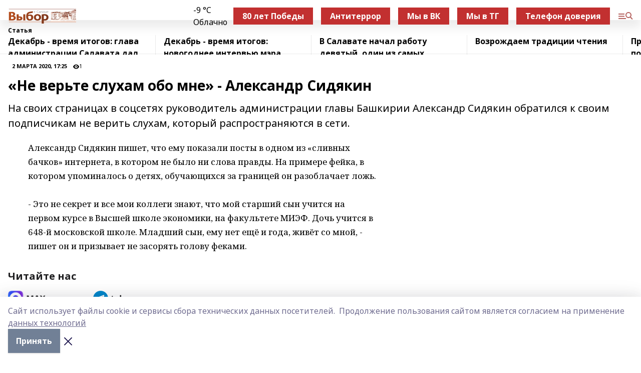

--- FILE ---
content_type: text/html; charset=utf-8
request_url: https://gazetavibor.ru/articles/2020-03-02/ne-verte-sluham-obo-mne-aleksandr-sidyakin-437945
body_size: 27765
content:
<!doctype html>
<html data-n-head-ssr lang="ru" data-n-head="%7B%22lang%22:%7B%22ssr%22:%22ru%22%7D%7D">
  <head >
    <title>«Не верьте слухам обо мне» - Александр Сидякин</title><meta data-n-head="ssr" data-hid="google" name="google" content="notranslate"><meta data-n-head="ssr" data-hid="charset" charset="utf-8"><meta data-n-head="ssr" data-hid="og:image" property="og:image" content="https://api.bashinform.ru/attachments/62ac66ffc753cbc75e55daea4095ddca3d76e60d/store/ad1e9e0550f230232f9740c0efa2716ca689ec49e9515243691e6836f4c3/dlya_sayta_logotip.svg"><meta data-n-head="ssr" name="viewport" content="width=1300"><meta data-n-head="ssr" data-hid="og:url" property="og:url" content="https://gazetavibor.ru/articles/2020-03-02/ne-verte-sluham-obo-mne-aleksandr-sidyakin-437945"><meta data-n-head="ssr" data-hid="og:type" property="og:type" content="article"><meta data-n-head="ssr" name="yandex-verification" content="f631639c9dc49a53"><meta data-n-head="ssr" name="zen-verification" content="Qny4H7xiNnlJISRkavw8tfjYpOJVmHpXuFeIDXvvBM5WkM4NZeFgF1LRB7vTpPDZ"><meta data-n-head="ssr" name="google-site-verification" content="IZNCrV0ec6-1jObecUfPq27zStxY_nCVWCc9YrD7-Pc"><meta data-n-head="ssr" data-hid="og:title" property="og:title" content="«Не верьте слухам обо мне» - Александр Сидякин"><meta data-n-head="ssr" data-hid="og:description" property="og:description" content="На своих страницах в соцсетях руководитель администрации главы Башкирии Александр Сидякин обратился к своим подписчикам не верить слухам, который распространяются в сети."><meta data-n-head="ssr" data-hid="description" name="description" content="На своих страницах в соцсетях руководитель администрации главы Башкирии Александр Сидякин обратился к своим подписчикам не верить слухам, который распространяются в сети."><link data-n-head="ssr" rel="icon" href="https://api.bashinform.ru/attachments/408fbf9ba8bc8a58f125433aa6c737c75ada7e6c/store/87bc4695e004c5fb609490bbd159a2148bf14e9f5a90c6f07270cff4e99d/%D1%81%D0%B0%D0%BC%D0%BE%D0%BB%D1%91%D1%82%D0%B8%D0%BA-%D0%B3%D0%B0%D0%BB%D0%BE%D1%87%D0%BA%D0%B0.png"><link data-n-head="ssr" rel="canonical" href="https://gazetavibor.ru/articles/2020-03-02/ne-verte-sluham-obo-mne-aleksandr-sidyakin-437945"><link data-n-head="ssr" rel="preconnect" href="https://fonts.googleapis.com"><link data-n-head="ssr" rel="stylesheet" href="/fonts/noto-sans/index.css"><link data-n-head="ssr" rel="stylesheet" href="https://fonts.googleapis.com/css2?family=Noto+Serif:wght@400;700&amp;display=swap"><link data-n-head="ssr" rel="stylesheet" href="https://fonts.googleapis.com/css2?family=Inter:wght@400;600;700;900&amp;display=swap"><link data-n-head="ssr" rel="stylesheet" href="https://fonts.googleapis.com/css2?family=Montserrat:wght@400;700&amp;display=swap"><link data-n-head="ssr" rel="stylesheet" href="https://fonts.googleapis.com/css2?family=Pacifico&amp;display=swap"><style data-n-head="ssr">:root { --active-color: #b5615e; }</style><script data-n-head="ssr" src="https://yastatic.net/pcode/adfox/loader.js" crossorigin="anonymous"></script><script data-n-head="ssr" src="https://vk.com/js/api/openapi.js" async></script><script data-n-head="ssr" src="https://widget.sparrow.ru/js/embed.js" async></script><script data-n-head="ssr" src="https://yandex.ru/ads/system/header-bidding.js" async></script><script data-n-head="ssr" src="https://ads.digitalcaramel.com/js/bashinform.ru.js" type="text/javascript"></script><script data-n-head="ssr">window.yaContextCb = window.yaContextCb || []</script><script data-n-head="ssr" src="https://yandex.ru/ads/system/context.js" async></script><script data-n-head="ssr" type="application/ld+json">{
            "@context": "https://schema.org",
            "@type": "NewsArticle",
            "mainEntityOfPage": {
              "@type": "WebPage",
              "@id": "https://gazetavibor.ru/articles/2020-03-02/ne-verte-sluham-obo-mne-aleksandr-sidyakin-437945"
            },
            "headline" : "«Не верьте слухам обо мне» - Александр Сидякин",
            "image": [
              "https://api.bashinform.ru/attachments/62ac66ffc753cbc75e55daea4095ddca3d76e60d/store/ad1e9e0550f230232f9740c0efa2716ca689ec49e9515243691e6836f4c3/dlya_sayta_logotip.svg"
            ],
            "datePublished": "2020-03-02T17:25:00.000+05:00",
            "author": [{"@type":"Person","name":"Надежда Фаррахова"}],
            "publisher": {
              "@type": "Organization",
              "name": "Газета «Выбор»",
              "logo": {
                "@type": "ImageObject",
                "url": "https://api.bashinform.ru/attachments/62ac66ffc753cbc75e55daea4095ddca3d76e60d/store/ad1e9e0550f230232f9740c0efa2716ca689ec49e9515243691e6836f4c3/dlya_sayta_logotip.svg"
              }
            },
            "description": "На своих страницах в соцсетях руководитель администрации главы Башкирии Александр Сидякин обратился к своим подписчикам не верить слухам, который распространяются в сети."
          }</script><link rel="preload" href="/_nuxt/d4baa85.js" as="script"><link rel="preload" href="/_nuxt/622ad3e.js" as="script"><link rel="preload" href="/_nuxt/ee7430d.js" as="script"><link rel="preload" href="/_nuxt/bac9abf.js" as="script"><link rel="preload" href="/_nuxt/b3945eb.js" as="script"><link rel="preload" href="/_nuxt/1f4701a.js" as="script"><link rel="preload" href="/_nuxt/bb7a823.js" as="script"><link rel="preload" href="/_nuxt/61cd1ad.js" as="script"><link rel="preload" href="/_nuxt/3795d03.js" as="script"><link rel="preload" href="/_nuxt/9842943.js" as="script"><style data-vue-ssr-id="02097838:0 0211d3d2:0 7e56e4e3:0 78c231fa:0 2b202313:0 3ba5510c:0 7deb7420:0 7501b878:0 67a80222:0 01f9c408:0 f11faff8:0 01b9542b:0 74a8f3db:0 fd82e6f0:0 69552a97:0 2bc4b7f8:0 67baf181:0 a473ccf0:0 3eb3f9ae:0 0684d134:0 7eba589d:0 6ec1390e:0 689e6882:0 77d4baa4:0 44e53ad8:0 d15e8f64:0">.fade-enter,.fade-leave-to{opacity:0}.fade-enter-active,.fade-leave-active{transition:opacity .2s ease}.fade-up-enter-active,.fade-up-leave-active{transition:all .35s}.fade-up-enter,.fade-up-leave-to{opacity:0;transform:translateY(-20px)}.rubric-date{display:flex;align-items:flex-end;margin-bottom:1rem}.cm-rubric{font-weight:700;font-size:14px;margin-right:.5rem;color:var(--active-color)}.cm-date{font-size:11px;text-transform:uppercase;font-weight:700}.cm-story{font-weight:700;font-size:14px;margin-left:.5rem;margin-right:.5rem;color:var(--active-color)}.serif-text{font-family:Noto Serif,serif;line-height:1.65;font-size:17px}.bg-img{background-size:cover;background-position:50%;height:0;position:relative;background-color:#e2e2e2;padding-bottom:56%;>img{position:absolute;left:0;top:0;width:100%;height:100%;-o-object-fit:cover;object-fit:cover;-o-object-position:center;object-position:center}}.btn{--text-opacity:1;color:#fff;color:rgba(255,255,255,var(--text-opacity));text-align:center;padding-top:1.5rem;padding-bottom:1.5rem;font-weight:700;cursor:pointer;margin-top:2rem;border-radius:8px;font-size:20px;background:var(--active-color)}.checkbox{border-radius:.5rem;border-width:1px;margin-right:1.25rem;cursor:pointer;border-color:#e9e9eb;width:32px;height:32px}.checkbox.__active{background:var(--active-color) 50% no-repeat url([data-uri]);border-color:var(--active-color)}.h1{margin-top:1rem;margin-bottom:1.5rem;font-weight:700;line-height:1.07;font-size:32px}.all-matters{text-align:center;cursor:pointer;padding-top:1.5rem;padding-bottom:1.5rem;font-weight:700;margin-bottom:2rem;border-radius:8px;background:#f5f5f5;font-size:20px}.all-matters.__small{padding-top:.75rem;padding-bottom:.75rem;margin-top:1.5rem;font-size:14px;border-radius:4px}[data-desktop]{.rubric-date{margin-bottom:1.25rem}.h1{font-size:46px;margin-top:1.5rem;margin-bottom:1.5rem}section.cols{display:grid;margin-left:58px;grid-gap:16px;grid-template-columns:816px 42px 300px}section.list-cols{display:grid;grid-gap:40px;grid-template-columns:1fr 300px}.matter-grid{display:flex;flex-wrap:wrap;margin-right:-16px}.top-sticky{position:-webkit-sticky;position:sticky;top:48px}.top-sticky.local{top:56px}.top-sticky.ig{top:86px}.top-sticky-matter{position:-webkit-sticky;position:sticky;z-index:1;top:102px}.top-sticky-matter.local{top:110px}.top-sticky-matter.ig{top:140px}}.search-form{display:flex;border-bottom-width:1px;--border-opacity:1;border-color:#fff;border-color:rgba(255,255,255,var(--border-opacity));padding-bottom:.75rem;justify-content:space-between;align-items:center;--text-opacity:1;color:#fff;color:rgba(255,255,255,var(--text-opacity));.reset{cursor:pointer;opacity:.5;display:block}input{background-color:transparent;border-style:none;--text-opacity:1;color:#fff;color:rgba(255,255,255,var(--text-opacity));outline:2px solid transparent;outline-offset:2px;width:66.666667%;font-size:20px}input::-moz-placeholder{color:hsla(0,0%,100%,.18824)}input:-ms-input-placeholder{color:hsla(0,0%,100%,.18824)}input::placeholder{color:hsla(0,0%,100%,.18824)}}[data-desktop] .search-form{width:820px;button{border-radius:.25rem;font-weight:700;padding:.5rem 1.5rem;cursor:pointer;--text-opacity:1;color:#fff;color:rgba(255,255,255,var(--text-opacity));font-size:22px;background:var(--active-color)}input{font-size:28px}.reset{margin-right:2rem;margin-left:auto}}html.locked{overflow:hidden}html{body{letter-spacing:-.03em;font-family:Noto Sans,sans-serif;line-height:1.19;font-size:14px}ol,ul{margin-left:2rem;margin-bottom:1rem;li{margin-bottom:.5rem}}ol{list-style-type:decimal}ul{list-style-type:disc}a{cursor:pointer;color:inherit}iframe,img,object,video{max-width:100%}}.container{padding-left:16px;padding-right:16px}[data-desktop]{min-width:1250px;.container{margin-left:auto;margin-right:auto;padding-left:0;padding-right:0;width:1250px}}
/*! normalize.css v8.0.1 | MIT License | github.com/necolas/normalize.css */html{line-height:1.15;-webkit-text-size-adjust:100%}body{margin:0}main{display:block}h1{font-size:2em;margin:.67em 0}hr{box-sizing:content-box;height:0;overflow:visible}pre{font-family:monospace,monospace;font-size:1em}a{background-color:transparent}abbr[title]{border-bottom:none;text-decoration:underline;-webkit-text-decoration:underline dotted;text-decoration:underline dotted}b,strong{font-weight:bolder}code,kbd,samp{font-family:monospace,monospace;font-size:1em}small{font-size:80%}sub,sup{font-size:75%;line-height:0;position:relative;vertical-align:baseline}sub{bottom:-.25em}sup{top:-.5em}img{border-style:none}button,input,optgroup,select,textarea{font-family:inherit;font-size:100%;line-height:1.15;margin:0}button,input{overflow:visible}button,select{text-transform:none}[type=button],[type=reset],[type=submit],button{-webkit-appearance:button}[type=button]::-moz-focus-inner,[type=reset]::-moz-focus-inner,[type=submit]::-moz-focus-inner,button::-moz-focus-inner{border-style:none;padding:0}[type=button]:-moz-focusring,[type=reset]:-moz-focusring,[type=submit]:-moz-focusring,button:-moz-focusring{outline:1px dotted ButtonText}fieldset{padding:.35em .75em .625em}legend{box-sizing:border-box;color:inherit;display:table;max-width:100%;padding:0;white-space:normal}progress{vertical-align:baseline}textarea{overflow:auto}[type=checkbox],[type=radio]{box-sizing:border-box;padding:0}[type=number]::-webkit-inner-spin-button,[type=number]::-webkit-outer-spin-button{height:auto}[type=search]{-webkit-appearance:textfield;outline-offset:-2px}[type=search]::-webkit-search-decoration{-webkit-appearance:none}::-webkit-file-upload-button{-webkit-appearance:button;font:inherit}details{display:block}summary{display:list-item}[hidden],template{display:none}blockquote,dd,dl,figure,h1,h2,h3,h4,h5,h6,hr,p,pre{margin:0}button{background-color:transparent;background-image:none}button:focus{outline:1px dotted;outline:5px auto -webkit-focus-ring-color}fieldset,ol,ul{margin:0;padding:0}ol,ul{list-style:none}html{font-family:Noto Sans,sans-serif;line-height:1.5}*,:after,:before{box-sizing:border-box;border:0 solid #e2e8f0}hr{border-top-width:1px}img{border-style:solid}textarea{resize:vertical}input::-moz-placeholder,textarea::-moz-placeholder{color:#a0aec0}input:-ms-input-placeholder,textarea:-ms-input-placeholder{color:#a0aec0}input::placeholder,textarea::placeholder{color:#a0aec0}[role=button],button{cursor:pointer}table{border-collapse:collapse}h1,h2,h3,h4,h5,h6{font-size:inherit;font-weight:inherit}a{color:inherit;text-decoration:inherit}button,input,optgroup,select,textarea{padding:0;line-height:inherit;color:inherit}code,kbd,pre,samp{font-family:Menlo,Monaco,Consolas,"Liberation Mono","Courier New",monospace}audio,canvas,embed,iframe,img,object,svg,video{display:block;vertical-align:middle}img,video{max-width:100%;height:auto}.appearance-none{-webkit-appearance:none;-moz-appearance:none;appearance:none}.bg-transparent{background-color:transparent}.bg-black{--bg-opacity:1;background-color:#000;background-color:rgba(0,0,0,var(--bg-opacity))}.bg-white{--bg-opacity:1;background-color:#fff;background-color:rgba(255,255,255,var(--bg-opacity))}.bg-gray-200{--bg-opacity:1;background-color:#edf2f7;background-color:rgba(237,242,247,var(--bg-opacity))}.bg-center{background-position:50%}.bg-top{background-position:top}.bg-no-repeat{background-repeat:no-repeat}.bg-cover{background-size:cover}.bg-contain{background-size:contain}.border-collapse{border-collapse:collapse}.border-black{--border-opacity:1;border-color:#000;border-color:rgba(0,0,0,var(--border-opacity))}.border-blue-400{--border-opacity:1;border-color:#63b3ed;border-color:rgba(99,179,237,var(--border-opacity))}.rounded{border-radius:.25rem}.rounded-lg{border-radius:.5rem}.rounded-full{border-radius:9999px}.border-none{border-style:none}.border-2{border-width:2px}.border-4{border-width:4px}.border{border-width:1px}.border-t-0{border-top-width:0}.border-t{border-top-width:1px}.border-b{border-bottom-width:1px}.cursor-pointer{cursor:pointer}.block{display:block}.inline-block{display:inline-block}.flex{display:flex}.table{display:table}.grid{display:grid}.hidden{display:none}.flex-col{flex-direction:column}.flex-wrap{flex-wrap:wrap}.flex-no-wrap{flex-wrap:nowrap}.items-center{align-items:center}.justify-center{justify-content:center}.justify-between{justify-content:space-between}.flex-grow-0{flex-grow:0}.flex-shrink-0{flex-shrink:0}.order-first{order:-9999}.order-last{order:9999}.font-sans{font-family:Noto Sans,sans-serif}.font-serif{font-family:Noto Serif,serif}.font-medium{font-weight:500}.font-semibold{font-weight:600}.font-bold{font-weight:700}.h-3{height:.75rem}.h-6{height:1.5rem}.h-12{height:3rem}.h-auto{height:auto}.h-full{height:100%}.text-xs{font-size:11px}.text-sm{font-size:12px}.text-base{font-size:14px}.text-lg{font-size:16px}.text-xl{font-size:18px}.text-2xl{font-size:21px}.text-3xl{font-size:30px}.text-4xl{font-size:46px}.leading-6{line-height:1.5rem}.leading-none{line-height:1}.leading-tight{line-height:1.07}.leading-snug{line-height:1.125}.m-0{margin:0}.my-0{margin-top:0;margin-bottom:0}.mx-0{margin-left:0;margin-right:0}.mx-1{margin-left:.25rem;margin-right:.25rem}.mx-2{margin-left:.5rem;margin-right:.5rem}.my-4{margin-top:1rem;margin-bottom:1rem}.mx-4{margin-left:1rem;margin-right:1rem}.my-5{margin-top:1.25rem;margin-bottom:1.25rem}.mx-5{margin-left:1.25rem;margin-right:1.25rem}.my-6{margin-top:1.5rem;margin-bottom:1.5rem}.my-8{margin-top:2rem;margin-bottom:2rem}.mx-auto{margin-left:auto;margin-right:auto}.-mx-3{margin-left:-.75rem;margin-right:-.75rem}.-my-4{margin-top:-1rem;margin-bottom:-1rem}.mt-0{margin-top:0}.mr-0{margin-right:0}.mb-0{margin-bottom:0}.ml-0{margin-left:0}.mt-1{margin-top:.25rem}.mr-1{margin-right:.25rem}.mb-1{margin-bottom:.25rem}.ml-1{margin-left:.25rem}.mt-2{margin-top:.5rem}.mr-2{margin-right:.5rem}.mb-2{margin-bottom:.5rem}.ml-2{margin-left:.5rem}.mt-3{margin-top:.75rem}.mr-3{margin-right:.75rem}.mb-3{margin-bottom:.75rem}.mt-4{margin-top:1rem}.mr-4{margin-right:1rem}.mb-4{margin-bottom:1rem}.ml-4{margin-left:1rem}.mt-5{margin-top:1.25rem}.mr-5{margin-right:1.25rem}.mb-5{margin-bottom:1.25rem}.mt-6{margin-top:1.5rem}.mr-6{margin-right:1.5rem}.mb-6{margin-bottom:1.5rem}.mt-8{margin-top:2rem}.mr-8{margin-right:2rem}.mb-8{margin-bottom:2rem}.ml-8{margin-left:2rem}.mt-10{margin-top:2.5rem}.ml-10{margin-left:2.5rem}.mt-12{margin-top:3rem}.mb-12{margin-bottom:3rem}.mt-16{margin-top:4rem}.mb-16{margin-bottom:4rem}.mr-20{margin-right:5rem}.mr-auto{margin-right:auto}.ml-auto{margin-left:auto}.mt-px{margin-top:1px}.-mt-2{margin-top:-.5rem}.max-w-none{max-width:none}.max-w-full{max-width:100%}.object-contain{-o-object-fit:contain;object-fit:contain}.object-cover{-o-object-fit:cover;object-fit:cover}.object-center{-o-object-position:center;object-position:center}.opacity-0{opacity:0}.opacity-50{opacity:.5}.outline-none{outline:2px solid transparent;outline-offset:2px}.overflow-auto{overflow:auto}.overflow-hidden{overflow:hidden}.overflow-visible{overflow:visible}.p-0{padding:0}.p-2{padding:.5rem}.p-3{padding:.75rem}.p-4{padding:1rem}.p-8{padding:2rem}.px-0{padding-left:0;padding-right:0}.py-1{padding-top:.25rem;padding-bottom:.25rem}.px-1{padding-left:.25rem;padding-right:.25rem}.py-2{padding-top:.5rem;padding-bottom:.5rem}.px-2{padding-left:.5rem;padding-right:.5rem}.py-3{padding-top:.75rem;padding-bottom:.75rem}.px-3{padding-left:.75rem;padding-right:.75rem}.py-4{padding-top:1rem;padding-bottom:1rem}.px-4{padding-left:1rem;padding-right:1rem}.px-5{padding-left:1.25rem;padding-right:1.25rem}.px-6{padding-left:1.5rem;padding-right:1.5rem}.py-8{padding-top:2rem;padding-bottom:2rem}.py-10{padding-top:2.5rem;padding-bottom:2.5rem}.pt-0{padding-top:0}.pr-0{padding-right:0}.pb-0{padding-bottom:0}.pt-1{padding-top:.25rem}.pt-2{padding-top:.5rem}.pb-2{padding-bottom:.5rem}.pl-2{padding-left:.5rem}.pt-3{padding-top:.75rem}.pb-3{padding-bottom:.75rem}.pt-4{padding-top:1rem}.pr-4{padding-right:1rem}.pb-4{padding-bottom:1rem}.pl-4{padding-left:1rem}.pt-5{padding-top:1.25rem}.pr-5{padding-right:1.25rem}.pb-5{padding-bottom:1.25rem}.pl-5{padding-left:1.25rem}.pt-6{padding-top:1.5rem}.pb-6{padding-bottom:1.5rem}.pl-6{padding-left:1.5rem}.pt-8{padding-top:2rem}.pb-8{padding-bottom:2rem}.pr-10{padding-right:2.5rem}.pb-12{padding-bottom:3rem}.pl-12{padding-left:3rem}.pb-16{padding-bottom:4rem}.pointer-events-none{pointer-events:none}.fixed{position:fixed}.absolute{position:absolute}.relative{position:relative}.sticky{position:-webkit-sticky;position:sticky}.top-0{top:0}.right-0{right:0}.bottom-0{bottom:0}.left-0{left:0}.left-auto{left:auto}.shadow{box-shadow:0 1px 3px 0 rgba(0,0,0,.1),0 1px 2px 0 rgba(0,0,0,.06)}.shadow-none{box-shadow:none}.text-center{text-align:center}.text-right{text-align:right}.text-transparent{color:transparent}.text-black{--text-opacity:1;color:#000;color:rgba(0,0,0,var(--text-opacity))}.text-white{--text-opacity:1;color:#fff;color:rgba(255,255,255,var(--text-opacity))}.text-gray-600{--text-opacity:1;color:#718096;color:rgba(113,128,150,var(--text-opacity))}.text-gray-700{--text-opacity:1;color:#4a5568;color:rgba(74,85,104,var(--text-opacity))}.uppercase{text-transform:uppercase}.underline{text-decoration:underline}.tracking-tight{letter-spacing:-.05em}.select-none{-webkit-user-select:none;-moz-user-select:none;-ms-user-select:none;user-select:none}.select-all{-webkit-user-select:all;-moz-user-select:all;-ms-user-select:all;user-select:all}.visible{visibility:visible}.invisible{visibility:hidden}.whitespace-no-wrap{white-space:nowrap}.w-3{width:.75rem}.w-auto{width:auto}.w-1\/3{width:33.333333%}.w-full{width:100%}.z-20{z-index:20}.z-50{z-index:50}.gap-1{grid-gap:.25rem;gap:.25rem}.gap-2{grid-gap:.5rem;gap:.5rem}.gap-3{grid-gap:.75rem;gap:.75rem}.gap-4{grid-gap:1rem;gap:1rem}.gap-5{grid-gap:1.25rem;gap:1.25rem}.gap-6{grid-gap:1.5rem;gap:1.5rem}.gap-8{grid-gap:2rem;gap:2rem}.gap-10{grid-gap:2.5rem;gap:2.5rem}.grid-cols-1{grid-template-columns:repeat(1,minmax(0,1fr))}.grid-cols-2{grid-template-columns:repeat(2,minmax(0,1fr))}.grid-cols-3{grid-template-columns:repeat(3,minmax(0,1fr))}.grid-cols-4{grid-template-columns:repeat(4,minmax(0,1fr))}.grid-cols-5{grid-template-columns:repeat(5,minmax(0,1fr))}.transform{--transform-translate-x:0;--transform-translate-y:0;--transform-rotate:0;--transform-skew-x:0;--transform-skew-y:0;--transform-scale-x:1;--transform-scale-y:1;transform:translateX(var(--transform-translate-x)) translateY(var(--transform-translate-y)) rotate(var(--transform-rotate)) skewX(var(--transform-skew-x)) skewY(var(--transform-skew-y)) scaleX(var(--transform-scale-x)) scaleY(var(--transform-scale-y))}.transition-all{transition-property:all}.transition{transition-property:background-color,border-color,color,fill,stroke,opacity,box-shadow,transform}@-webkit-keyframes spin{to{transform:rotate(1turn)}}@keyframes spin{to{transform:rotate(1turn)}}@-webkit-keyframes ping{75%,to{transform:scale(2);opacity:0}}@keyframes ping{75%,to{transform:scale(2);opacity:0}}@-webkit-keyframes pulse{50%{opacity:.5}}@keyframes pulse{50%{opacity:.5}}@-webkit-keyframes bounce{0%,to{transform:translateY(-25%);-webkit-animation-timing-function:cubic-bezier(.8,0,1,1);animation-timing-function:cubic-bezier(.8,0,1,1)}50%{transform:none;-webkit-animation-timing-function:cubic-bezier(0,0,.2,1);animation-timing-function:cubic-bezier(0,0,.2,1)}}@keyframes bounce{0%,to{transform:translateY(-25%);-webkit-animation-timing-function:cubic-bezier(.8,0,1,1);animation-timing-function:cubic-bezier(.8,0,1,1)}50%{transform:none;-webkit-animation-timing-function:cubic-bezier(0,0,.2,1);animation-timing-function:cubic-bezier(0,0,.2,1)}}
.nuxt-progress{position:fixed;top:0;left:0;right:0;height:2px;width:0;opacity:1;transition:width .1s,opacity .4s;background-color:var(--active-color);z-index:999999}.nuxt-progress.nuxt-progress-notransition{transition:none}.nuxt-progress-failed{background-color:red}
.page_1iNBq{position:relative;min-height:65vh}[data-desktop]{.topBanner_Im5IM{margin-left:auto;margin-right:auto;width:1256px}}
.bnr_2VvRX{margin-left:auto;margin-right:auto;width:300px}.bnr_2VvRX:not(:empty){margin-bottom:1rem}.bnrContainer_1ho9N.mb-0 .bnr_2VvRX{margin-bottom:0}[data-desktop]{.bnr_2VvRX{width:auto;margin-left:0;margin-right:0}}
.topline-container[data-v-7682f57c]{position:-webkit-sticky;position:sticky;top:0;z-index:10}.bottom-menu[data-v-7682f57c]{--bg-opacity:1;background-color:#fff;background-color:rgba(255,255,255,var(--bg-opacity));height:45px;box-shadow:0 15px 20px rgba(0,0,0,.08)}.bottom-menu.__dark[data-v-7682f57c]{--bg-opacity:1;background-color:#000;background-color:rgba(0,0,0,var(--bg-opacity));.bottom-menu-link{--text-opacity:1;color:#fff;color:rgba(255,255,255,var(--text-opacity))}.bottom-menu-link:hover{color:var(--active-color)}}.bottom-menu-links[data-v-7682f57c]{display:flex;overflow:auto;grid-gap:1rem;gap:1rem;padding-top:1rem;padding-bottom:1rem;scrollbar-width:none}.bottom-menu-links[data-v-7682f57c]::-webkit-scrollbar{display:none}.bottom-menu-link[data-v-7682f57c]{white-space:nowrap;font-weight:700}.bottom-menu-link[data-v-7682f57c]:hover{color:var(--active-color)}
.topline_KUXuM{--bg-opacity:1;background-color:#fff;background-color:rgba(255,255,255,var(--bg-opacity));padding-top:.5rem;padding-bottom:.5rem;position:relative;box-shadow:0 15px 20px rgba(0,0,0,.08);height:40px;z-index:1}.topline_KUXuM.__dark_3HDH5{--bg-opacity:1;background-color:#000;background-color:rgba(0,0,0,var(--bg-opacity))}[data-desktop]{.topline_KUXuM{height:50px}}
.container_3LUUG{display:flex;align-items:center;justify-content:space-between}.container_3LUUG.__dark_AMgBk{.logo_1geVj{--text-opacity:1;color:#fff;color:rgba(255,255,255,var(--text-opacity))}.menu-trigger_2_P72{--bg-opacity:1;background-color:#fff;background-color:rgba(255,255,255,var(--bg-opacity))}.lang_107ai,.topline-item_1BCyx{--text-opacity:1;color:#fff;color:rgba(255,255,255,var(--text-opacity))}.lang_107ai{background-image:url([data-uri])}}.lang_107ai{margin-left:auto;margin-right:1.25rem;padding-right:1rem;padding-left:.5rem;cursor:pointer;display:flex;align-items:center;font-weight:700;-webkit-appearance:none;-moz-appearance:none;appearance:none;outline:2px solid transparent;outline-offset:2px;text-transform:uppercase;background:no-repeat url([data-uri]) calc(100% - 3px) 50%}.logo-img_9ttWw{max-height:30px}.logo-text_Gwlnp{white-space:nowrap;font-family:Pacifico,serif;font-size:24px;line-height:.9;color:var(--active-color)}.menu-trigger_2_P72{cursor:pointer;width:30px;height:24px;background:var(--active-color);-webkit-mask:no-repeat url(/_nuxt/img/menu.cffb7c4.svg) center;mask:no-repeat url(/_nuxt/img/menu.cffb7c4.svg) center}.menu-trigger_2_P72.__cross_3NUSb{-webkit-mask-image:url([data-uri]);mask-image:url([data-uri])}.topline-item_1BCyx{font-weight:700;line-height:1;margin-right:16px}.topline-item_1BCyx,.topline-item_1BCyx.blue_1SDgs,.topline-item_1BCyx.red_1EmKm{--text-opacity:1;color:#fff;color:rgba(255,255,255,var(--text-opacity))}.topline-item_1BCyx.blue_1SDgs,.topline-item_1BCyx.red_1EmKm{padding:9px 18px;background:#8bb1d4}.topline-item_1BCyx.red_1EmKm{background:#c23030}.topline-item_1BCyx.default_3xuLv{font-size:12px;color:var(--active-color);max-width:100px}[data-desktop]{.logo-img_9ttWw{max-height:40px}.logo-text_Gwlnp{position:relative;top:-3px;font-size:36px}.slogan-desktop_2LraR{font-size:11px;margin-left:2.5rem;font-weight:700;text-transform:uppercase;color:#5e6a70}.lang_107ai{margin-left:0}}
.weather[data-v-f75b9a02]{display:flex;align-items:center;.icon{border-radius:9999px;margin-right:.5rem;background:var(--active-color) no-repeat 50%/11px;width:18px;height:18px}.clear{background-image:url(/_nuxt/img/clear.504a39c.svg)}.clouds{background-image:url(/_nuxt/img/clouds.35bb1b1.svg)}.few_clouds{background-image:url(/_nuxt/img/few_clouds.849e8ce.svg)}.rain{background-image:url(/_nuxt/img/rain.fa221cc.svg)}.snow{background-image:url(/_nuxt/img/snow.3971728.svg)}.thunderstorm_w_rain{background-image:url(/_nuxt/img/thunderstorm_w_rain.f4f5bf2.svg)}.thunderstorm{background-image:url(/_nuxt/img/thunderstorm.bbf00c1.svg)}.text{font-size:12px;font-weight:700;line-height:1;color:rgba(0,0,0,.9)}}.__dark.weather .text[data-v-f75b9a02]{--text-opacity:1;color:#fff;color:rgba(255,255,255,var(--text-opacity))}
.block_35WEi{position:-webkit-sticky;position:sticky;left:0;width:100%;padding-top:.75rem;padding-bottom:.75rem;--bg-opacity:1;background-color:#fff;background-color:rgba(255,255,255,var(--bg-opacity));--text-opacity:1;color:#000;color:rgba(0,0,0,var(--text-opacity));height:68px;z-index:8;border-bottom:1px solid rgba(0,0,0,.08235)}.block_35WEi.invisible_3bwn4{visibility:hidden}.block_35WEi.local_2u9p8,.block_35WEi.local_ext_2mSQw{top:40px}.block_35WEi.local_2u9p8.has_bottom_items_u0rcZ,.block_35WEi.local_ext_2mSQw.has_bottom_items_u0rcZ{top:85px}.block_35WEi.ig_3ld7e{top:50px}.block_35WEi.ig_3ld7e.has_bottom_items_u0rcZ{top:95px}.block_35WEi.bi_3BhQ1,.block_35WEi.bi_ext_1Yp6j{top:49px}.block_35WEi.bi_3BhQ1.has_bottom_items_u0rcZ,.block_35WEi.bi_ext_1Yp6j.has_bottom_items_u0rcZ{top:94px}.block_35WEi.red_wPGsU{background:#fdf3f3;.blockTitle_1BF2P{color:#d65a47}}.block_35WEi.blue_2AJX7{background:#e6ecf2;.blockTitle_1BF2P{color:#8bb1d4}}.block_35WEi{.loading_1RKbb{height:1.5rem;margin:0 auto}}.blockTitle_1BF2P{font-weight:700;font-size:12px;margin-bottom:.25rem;display:inline-block;overflow:hidden;max-height:1.2em;display:-webkit-box;-webkit-line-clamp:1;-webkit-box-orient:vertical;text-overflow:ellipsis}.items_2XU71{display:flex;overflow:auto;margin-left:-16px;margin-right:-16px;padding-left:16px;padding-right:16px}.items_2XU71::-webkit-scrollbar{display:none}.item_KFfAv{flex-shrink:0;flex-grow:0;padding-right:1rem;margin-right:1rem;font-weight:700;overflow:hidden;width:295px;max-height:2.4em;border-right:1px solid rgba(0,0,0,.08235);display:-webkit-box;-webkit-line-clamp:2;-webkit-box-orient:vertical;text-overflow:ellipsis}.item_KFfAv:hover{opacity:.75}[data-desktop]{.block_35WEi{height:54px}.block_35WEi.local_2u9p8,.block_35WEi.local_ext_2mSQw{top:50px}.block_35WEi.local_2u9p8.has_bottom_items_u0rcZ,.block_35WEi.local_ext_2mSQw.has_bottom_items_u0rcZ{top:95px}.block_35WEi.ig_3ld7e{top:80px}.block_35WEi.ig_3ld7e.has_bottom_items_u0rcZ{top:125px}.block_35WEi.bi_3BhQ1,.block_35WEi.bi_ext_1Yp6j{top:42px}.block_35WEi.bi_3BhQ1.has_bottom_items_u0rcZ,.block_35WEi.bi_ext_1Yp6j.has_bottom_items_u0rcZ{top:87px}.block_35WEi.image_3yONs{.prev_1cQoq{background-image:url([data-uri])}.next_827zB{background-image:url([data-uri])}}.wrapper_TrcU4{display:grid;grid-template-columns:240px calc(100% - 320px)}.next_827zB,.prev_1cQoq{position:absolute;cursor:pointer;width:24px;height:24px;top:4px;left:210px;background:url([data-uri])}.next_827zB{left:auto;right:15px;background:url([data-uri])}.blockTitle_1BF2P{font-size:18px;padding-right:2.5rem;margin-right:0;max-height:2.4em;-webkit-line-clamp:2}.items_2XU71{margin-left:0;padding-left:0;-ms-scroll-snap-type:x mandatory;scroll-snap-type:x mandatory;scroll-behavior:smooth;scrollbar-width:none}.item_KFfAv,.items_2XU71{margin-right:0;padding-right:0}.item_KFfAv{padding-left:1.25rem;scroll-snap-align:start;width:310px;border-left:1px solid rgba(0,0,0,.08235);border-right:none}}
@-webkit-keyframes rotate-data-v-8cdd8c10{0%{transform:rotate(0)}to{transform:rotate(1turn)}}@keyframes rotate-data-v-8cdd8c10{0%{transform:rotate(0)}to{transform:rotate(1turn)}}.component[data-v-8cdd8c10]{height:3rem;margin-top:1.5rem;margin-bottom:1.5rem;display:flex;justify-content:center;align-items:center;span{height:100%;width:4rem;background:no-repeat url(/_nuxt/img/loading.dd38236.svg) 50%/contain;-webkit-animation:rotate-data-v-8cdd8c10 .8s infinite;animation:rotate-data-v-8cdd8c10 .8s infinite}}
.promo_ZrQsB{text-align:center;display:block;--text-opacity:1;color:#fff;color:rgba(255,255,255,var(--text-opacity));font-weight:500;font-size:16px;line-height:1;position:relative;z-index:1;background:#d65a47;padding:6px 20px}[data-desktop]{.promo_ZrQsB{margin-left:auto;margin-right:auto;font-size:18px;padding:12px 40px}}
.feedTriggerMobile_1uP3h{text-align:center;width:100%;left:0;bottom:0;padding:1rem;color:#000;color:rgba(0,0,0,var(--text-opacity));background:#e7e7e7;filter:drop-shadow(0 -10px 30px rgba(0,0,0,.4))}.feedTriggerMobile_1uP3h,[data-desktop] .feedTriggerDesktop_eR1zC{position:fixed;font-weight:700;--text-opacity:1;z-index:8}[data-desktop] .feedTriggerDesktop_eR1zC{color:#fff;color:rgba(255,255,255,var(--text-opacity));cursor:pointer;padding:1rem 1rem 1rem 1.5rem;display:flex;align-items:center;justify-content:space-between;width:auto;font-size:28px;right:20px;bottom:20px;line-height:.85;background:var(--active-color);.new_36fkO{--bg-opacity:1;background-color:#fff;background-color:rgba(255,255,255,var(--bg-opacity));font-size:18px;padding:.25rem .5rem;margin-left:1rem;color:var(--active-color)}}
.noindex_1PbKm{display:block}.rubricDate_XPC5P{display:flex;margin-bottom:1rem;align-items:center;flex-wrap:wrap;grid-row-gap:.5rem;row-gap:.5rem}[data-desktop]{.rubricDate_XPC5P{margin-left:58px}.noindex_1PbKm,.pollContainer_25rgc{margin-left:40px}.noindex_1PbKm{width:700px}}
.h1_fQcc_{margin-top:0;margin-bottom:1rem;font-size:28px}.bigLead_37UJd{margin-bottom:1.25rem;font-size:20px}[data-desktop]{.h1_fQcc_{margin-bottom:1.25rem;margin-top:0;font-size:40px}.bigLead_37UJd{font-size:21px;margin-bottom:2rem}.smallLead_3mYo6{font-size:21px;font-weight:500}.leadImg_n0Xok{display:grid;grid-gap:2rem;gap:2rem;margin-bottom:2rem;grid-template-columns:repeat(2,minmax(0,1fr));margin-left:40px;width:700px}}
.partner[data-v-73e20f19]{margin-top:1rem;margin-bottom:1rem;color:rgba(0,0,0,.31373)}
.block_1h4f8{margin-bottom:1.5rem}[data-desktop] .block_1h4f8{margin-bottom:2rem}
.paragraph[data-v-7a4bd814]{a{color:var(--active-color)}p{margin-bottom:1.5rem}ol,ul{margin-left:2rem;margin-bottom:1rem;li{margin-bottom:.5rem}}ol{list-style-type:decimal}ul{list-style-type:disc}.question{font-weight:700;font-size:21px;line-height:1.43}.answer:before,.question:before{content:"— "}h2,h3,h4{font-weight:700;margin-bottom:1.5rem;line-height:1.07;font-family:Noto Sans,sans-serif}h2{font-size:30px}h3{font-size:21px}h4{font-size:18px}blockquote{padding-top:1rem;padding-bottom:1rem;margin-bottom:1rem;font-weight:700;font-family:Noto Sans,sans-serif;border-top:6px solid var(--active-color);border-bottom:6px solid var(--active-color);font-size:19px;line-height:1.15}.table-wrapper{overflow:auto}table{border-collapse:collapse;margin-top:1rem;margin-bottom:1rem;min-width:100%;td{padding:.75rem .5rem;border-width:1px}p{margin:0}}}
.readus_3o8ag{margin-bottom:1.5rem;font-weight:700;font-size:16px}.subscribeButton_2yILe{font-weight:700;--text-opacity:1;color:#fff;color:rgba(255,255,255,var(--text-opacity));text-align:center;letter-spacing:-.05em;background:var(--active-color);padding:0 8px 3px;border-radius:11px;font-size:15px;width:140px}.rTitle_ae5sX{margin-bottom:1rem;font-family:Noto Sans,sans-serif;font-weight:700;color:#202022;font-size:20px;font-style:normal;line-height:normal}.items_1vOtx{display:flex;flex-wrap:wrap;grid-gap:.75rem;gap:.75rem;max-width:360px}.items_1vOtx.regional_OHiaP{.socialIcon_1xwkP{width:calc(33% - 10px)}.socialIcon_1xwkP:first-child,.socialIcon_1xwkP:nth-child(2){width:calc(50% - 10px)}}.socialIcon_1xwkP{margin-bottom:.5rem;background-size:contain;background-repeat:no-repeat;flex-shrink:0;width:calc(50% - 10px);background-position:0;height:30px}.vkIcon_1J2rG{background-image:url(/_nuxt/img/vk.07bf3d5.svg)}.vkShortIcon_1XRTC{background-image:url(/_nuxt/img/vk-short.1e19426.svg)}.tgIcon_3Y6iI{background-image:url(/_nuxt/img/tg.bfb93b5.svg)}.zenIcon_1Vpt0{background-image:url(/_nuxt/img/zen.1c41c49.svg)}.okIcon_3Q4dv{background-image:url(/_nuxt/img/ok.de8d66c.svg)}.okShortIcon_12fSg{background-image:url(/_nuxt/img/ok-short.e0e3723.svg)}.maxIcon_3MreL{background-image:url(/_nuxt/img/max.da7c1ef.png)}[data-desktop]{.readus_3o8ag{margin-left:2.5rem}.items_1vOtx{flex-wrap:nowrap;max-width:none;align-items:center}.subscribeButton_2yILe{text-align:center;font-weight:700;width:auto;padding:4px 7px 7px;font-size:25px}.socialIcon_1xwkP{height:45px}.vkIcon_1J2rG{width:197px!important}.vkShortIcon_1XRTC{width:90px!important}.tgIcon_3Y6iI{width:160px!important}.zenIcon_1Vpt0{width:110px!important}.okIcon_3Q4dv{width:256px!important}.okShortIcon_12fSg{width:90px!important}.maxIcon_3MreL{width:110px!important}}
.socials_3qx1G{margin-bottom:1.5rem}.socials_3qx1G.__black a{--border-opacity:1;border-color:#000;border-color:rgba(0,0,0,var(--border-opacity))}.socials_3qx1G.__border-white_1pZ66 .items_JTU4t a{--border-opacity:1;border-color:#fff;border-color:rgba(255,255,255,var(--border-opacity))}.socials_3qx1G{a{display:block;background-position:50%;background-repeat:no-repeat;cursor:pointer;width:20%;border:.5px solid #e2e2e2;border-right-width:0;height:42px}a:last-child{border-right-width:1px}}.items_JTU4t{display:flex}.vk_3jS8H{background-image:url(/_nuxt/img/vk.a3fc87d.svg)}.ok_3Znis{background-image:url(/_nuxt/img/ok.480e53f.svg)}.wa_32a2a{background-image:url(/_nuxt/img/wa.f2f254d.svg)}.tg_1vndD{background-image:url([data-uri])}.print_3gkIT{background-image:url(/_nuxt/img/print.f5ef7f3.svg)}.max_sqBYC{background-image:url([data-uri])}[data-desktop]{.socials_3qx1G{margin-bottom:0;width:42px}.socials_3qx1G.__sticky{position:-webkit-sticky;position:sticky;top:102px}.socials_3qx1G.__sticky.local_3XMUZ{top:110px}.socials_3qx1G.__sticky.ig_zkzMn{top:140px}.socials_3qx1G{a{width:auto;border-width:1px;border-bottom-width:0}a:last-child{border-bottom-width:1px}}.items_JTU4t{display:block}}.socials_3qx1G.__dark_1QzU6{a{border-color:#373737}.vk_3jS8H{background-image:url(/_nuxt/img/vk-white.dc41d20.svg)}.ok_3Znis{background-image:url(/_nuxt/img/ok-white.c2036d3.svg)}.wa_32a2a{background-image:url(/_nuxt/img/wa-white.e567518.svg)}.tg_1vndD{background-image:url([data-uri])}.print_3gkIT{background-image:url(/_nuxt/img/print-white.f6fd3d9.svg)}.max_sqBYC{background-image:url([data-uri])}}
.blockTitle_2XRiy{margin-bottom:.75rem;font-weight:700;font-size:28px}.itemsContainer_3JjHp{overflow:auto;margin-right:-1rem}.items_Kf7PA{width:770px;display:flex;overflow:auto}.teaserItem_ZVyTH{padding:.75rem;background:#f2f2f4;width:240px;margin-right:16px;.img_3lUmb{margin-bottom:.5rem}.title_3KNuK{line-height:1.07;font-size:18px;font-weight:700}}.teaserItem_ZVyTH:hover .title_3KNuK{color:var(--active-color)}[data-desktop]{.blockTitle_2XRiy{font-size:30px}.itemsContainer_3JjHp{margin-right:0;overflow:visible}.items_Kf7PA{display:grid;grid-template-columns:repeat(3,minmax(0,1fr));grid-gap:1.5rem;gap:1.5rem;width:auto;overflow:visible}.teaserItem_ZVyTH{width:auto;margin-right:0;background-color:transparent;padding:0;.img_3lUmb{background:#8894a2 url(/_nuxt/img/pattern-mix.5c9ce73.svg) 100% 100% no-repeat;padding-right:40px}.title_3KNuK{font-size:21px}}}
[data-desktop]{.item_3TsvC{margin-bottom:16px;margin-right:16px;width:calc(25% - 16px)}}
.item[data-v-14fd56fc]{display:grid;grid-template-columns:repeat(1,minmax(0,1fr));grid-gap:.5rem;gap:.5rem;grid-template-rows:120px 1fr;.rubric-date{margin-bottom:4px}}.item.__see-also[data-v-14fd56fc]{grid-template-rows:170px 1fr}.item:hover .title[data-v-14fd56fc]{color:var(--active-color)}.title[data-v-14fd56fc]{font-size:18px;font-weight:700}.text[data-v-14fd56fc]{display:flex;flex-direction:column;justify-content:space-between}.author[data-v-14fd56fc]{margin-top:.5rem;padding-top:.5rem;display:grid;grid-gap:.5rem;gap:.5rem;grid-template-columns:42px 1fr;border-top:1px solid #e2e2e2;justify-self:flex-end}.author-text[data-v-14fd56fc]{font-size:12px;max-width:170px}.author-avatar[data-v-14fd56fc]{--bg-opacity:1;background-color:#edf2f7;background-color:rgba(237,242,247,var(--bg-opacity));border-radius:9999px;background-size:cover;width:42px;height:42px}
.blurImgContainer_3_532{position:relative;overflow:hidden;--bg-opacity:1;background-color:#edf2f7;background-color:rgba(237,242,247,var(--bg-opacity));background-position:50%;background-repeat:no-repeat;display:flex;align-items:center;justify-content:center;aspect-ratio:16/9;background-image:url(/img/loading.svg)}.blurImgBlur_2fI8T{background-position:50%;background-size:cover;filter:blur(10px)}.blurImgBlur_2fI8T,.blurImgImg_ZaMSE{position:absolute;left:0;top:0;width:100%;height:100%}.blurImgImg_ZaMSE{-o-object-fit:contain;object-fit:contain;-o-object-position:center;object-position:center}.play_hPlPQ{background-size:contain;background-position:50%;background-repeat:no-repeat;position:relative;z-index:1;width:18%;min-width:30px;max-width:80px;aspect-ratio:1/1;background-image:url([data-uri])}[data-desktop]{.play_hPlPQ{min-width:35px}}
.footer_2pohu{padding:2rem .75rem;margin-top:2rem;position:relative;background:#282828;color:#eceff1}[data-desktop]{.footer_2pohu{padding:2.5rem 0}}
.footerContainer_YJ8Ze{display:grid;grid-template-columns:repeat(1,minmax(0,1fr));grid-gap:20px;font-family:Inter,sans-serif;font-size:13px;line-height:1.38;a{--text-opacity:1;color:#fff;color:rgba(255,255,255,var(--text-opacity));opacity:.75}a:hover{opacity:.5}}.contacts_3N-fT{display:grid;grid-template-columns:repeat(1,minmax(0,1fr));grid-gap:.75rem;gap:.75rem}[data-desktop]{.footerContainer_YJ8Ze{grid-gap:2.5rem;gap:2.5rem;grid-template-columns:1fr 1fr 1fr 220px;padding-bottom:20px!important}.footerContainer_YJ8Ze.__2_3FM1O{grid-template-columns:1fr 220px}.footerContainer_YJ8Ze.__3_2yCD-{grid-template-columns:1fr 1fr 220px}.footerContainer_YJ8Ze.__4_33040{grid-template-columns:1fr 1fr 1fr 220px}}</style>
  </head>
  <body class="desktop " data-desktop="1" data-n-head="%7B%22class%22:%7B%22ssr%22:%22desktop%20%22%7D,%22data-desktop%22:%7B%22ssr%22:%221%22%7D%7D">
    <div data-server-rendered="true" id="__nuxt"><!----><div id="__layout"><div><!----> <div class="bg-white"><div class="bnrContainer_1ho9N mb-0 topBanner_Im5IM"><div title="banner_1" class="adfox-bnr bnr_2VvRX"></div></div> <!----> <div class="mb-0 bnrContainer_1ho9N"><div title="fullscreen" class="html-bnr bnr_2VvRX"></div></div> <!----></div> <div class="topline-container" data-v-7682f57c><div data-v-7682f57c><div class="topline_KUXuM"><div class="container container_3LUUG"><a href="/" class="nuxt-link-active"><img src="https://api.bashinform.ru/attachments/62ac66ffc753cbc75e55daea4095ddca3d76e60d/store/ad1e9e0550f230232f9740c0efa2716ca689ec49e9515243691e6836f4c3/dlya_sayta_logotip.svg" class="logo-img_9ttWw"></a> <!----> <div class="weather ml-auto mr-3" data-v-f75b9a02><div class="icon clouds" data-v-f75b9a02></div> <div class="text" data-v-f75b9a02>-9 °С <br data-v-f75b9a02>Облачно</div></div> <a href="/rubric/pobeda-80" target="_blank" class="topline-item_1BCyx red_1EmKm">80 лет Победы</a><a href="https://gazetavibor.ru/pages/Antiterror" target="_blank" class="topline-item_1BCyx red_1EmKm">Антитеррор</a><a href="https://vk.com/sgvibor" target="_blank" class="topline-item_1BCyx red_1EmKm">Мы в ВК</a><a href="https://t.me/sgvibor" target="_blank" class="topline-item_1BCyx red_1EmKm">Мы в ТГ</a><a href="https://gazetavibor.ru/pages/telephon%20doveriay" target="_blank" class="topline-item_1BCyx red_1EmKm">Телефон доверия</a> <!----> <div class="menu-trigger_2_P72"></div></div></div></div> <!----></div> <div><div class="block_35WEi undefined local_ext_2mSQw"><div class="component loading_1RKbb" data-v-8cdd8c10><span data-v-8cdd8c10></span></div></div> <!----> <div class="page_1iNBq"><div><!----> <div class="feedTriggerDesktop_eR1zC"><span>Все новости</span> <!----></div></div> <div class="container mt-4"><div><div class="rubricDate_XPC5P"><a href="/articles" class="cm-rubric nuxt-link-active"></a> <div class="cm-date mr-2">2 Марта 2020, 17:25</div> <div class="flex items-center gap-1 mx-1"><img src="[data-uri]" alt class="w-3 h-3 mt-px"> <div class="text-xs">1</div></div> <!----></div> <section class="cols"><div><div class="mb-4"><!----> <h1 class="h1 h1_fQcc_">«Не верьте слухам обо мне» - Александр Сидякин</h1> <h2 class="bigLead_37UJd">На своих страницах в соцсетях руководитель администрации главы Башкирии Александр Сидякин обратился к своим подписчикам не верить слухам, который распространяются в сети.</h2> <div data-v-73e20f19><!----> <!----></div> <!----> <!----></div> <!----> <div><div class="block_1h4f8"><div class="paragraph serif-text" style="margin-left:40px;width:700px;" data-v-7a4bd814>Александр Сидякин пишет, что ему показали посты в одном из &laquo;сливных бачков&raquo; интернета, в котором не было ни слова правды. На примере фейка, в котором упоминалось о детях, обучающихся за границей он разоблачает ложь. <br /><br />- Это не секрет и все мои коллеги знают, что мой старший сын учится на первом курсе в Высшей школе экономики, на факультете МИЭФ. Дочь учится в 648-й московской школе. Младший сын, ему нет ещё и года, живёт со мной, - пишет он и призывает не засорять голову феками.</div></div></div> <!----> <!----> <!----> <!----> <!----> <!----> <!----> <!----> <div class="readus_3o8ag"><div class="rTitle_ae5sX">Читайте нас</div> <div class="items_1vOtx regional_OHiaP"><a href="https://max.ru/sgvibor" target="_blank" title="Открыть в новом окне." class="socialIcon_1xwkP maxIcon_3MreL"></a> <a href="https://t.me/sgvibor" target="_blank" title="Открыть в новом окне." class="socialIcon_1xwkP tgIcon_3Y6iI"></a> <a href="https://vk.com/sgvibor" target="_blank" title="Открыть в новом окне." class="socialIcon_1xwkP vkShortIcon_1XRTC"></a> <a href="https://dzen.ru/gazetavibor.ru?favid=254104693" target="_blank" title="Открыть в новом окне." class="socialIcon_1xwkP zenIcon_1Vpt0"></a> <a href="https://ok.ru/group/58753278935106" target="_blank" title="Открыть в новом окне." class="socialIcon_1xwkP okShortIcon_12fSg"></a></div></div></div> <div><div class="__sticky socials_3qx1G"><div class="items_JTU4t"><a class="vk_3jS8H"></a><a class="tg_1vndD"></a><a class="wa_32a2a"></a><a class="ok_3Znis"></a><a class="max_sqBYC"></a> <a class="print_3gkIT"></a></div></div></div> <div><div class="top-sticky-matter "><div class="flex bnrContainer_1ho9N"><div title="banner_6" class="adfox-bnr bnr_2VvRX"></div></div> <div class="flex bnrContainer_1ho9N"><div title="banner_9" class="html-bnr bnr_2VvRX"></div></div></div></div></section></div> <!----> <div><!----> <div class="mb-8"><div class="blockTitle_2XRiy">Выбор редакции</div> <div class="matter-grid"><a href="/articles/novosti/2025-07-01/andrey-nikolaev-prinyal-uchastie-v-fotosessii-dlya-kalendarya-2026-goda-4194124" class="item __see-also item_3TsvC" data-v-14fd56fc><div data-v-14fd56fc><div class="blurImgContainer_3_532" data-v-14fd56fc><div class="blurImgBlur_2fI8T"></div> <img class="blurImgImg_ZaMSE"> <!----></div></div> <div class="text" data-v-14fd56fc><div data-v-14fd56fc><div class="rubric-date" data-v-14fd56fc><div class="cm-rubric" data-v-14fd56fc>Новости</div> <div class="cm-date" data-v-14fd56fc>1 Июля 2025, 08:00</div></div> <div class="title" data-v-14fd56fc>Андрей Николаев принял участие в фотосессии для календаря 2026 года</div></div> <!----></div></a><a href="/articles/novosti/2025-07-21/otets-i-syn-kiraevy-iz-salavata-stali-uchastnikami-s-emok-dlya-kalendarya-2026-goda-4194137" class="item __see-also item_3TsvC" data-v-14fd56fc><div data-v-14fd56fc><div class="blurImgContainer_3_532" data-v-14fd56fc><div class="blurImgBlur_2fI8T"></div> <img class="blurImgImg_ZaMSE"> <!----></div></div> <div class="text" data-v-14fd56fc><div data-v-14fd56fc><div class="rubric-date" data-v-14fd56fc><div class="cm-rubric" data-v-14fd56fc>Новости</div> <div class="cm-date" data-v-14fd56fc>21 Июля 2025, 08:00</div></div> <div class="title" data-v-14fd56fc>«Первоочередная задача тренера – воспитать человека с большой буквы»</div></div> <!----></div></a><a href="/articles/novosti/2025-07-14/dinislam-zyuzin-stal-uchastnikom-s-emok-dlya-kalendarya-2026-goda-4194157" class="item __see-also item_3TsvC" data-v-14fd56fc><div data-v-14fd56fc><div class="blurImgContainer_3_532" data-v-14fd56fc><div class="blurImgBlur_2fI8T"></div> <img class="blurImgImg_ZaMSE"> <!----></div></div> <div class="text" data-v-14fd56fc><div data-v-14fd56fc><div class="rubric-date" data-v-14fd56fc><div class="cm-rubric" data-v-14fd56fc>Новости</div> <div class="cm-date" data-v-14fd56fc>14 Июля 2025, 08:00</div></div> <div class="title" data-v-14fd56fc>Спортсмен из Салавата мечтает попасть на олимпиаду</div></div> <!----></div></a><a href="/articles/novosti/2025-06-09/sabina-abduloeva-stala-uchastnitsey-fotos-emki-dlya-kalendarya-2026-goda-4194144" class="item __see-also item_3TsvC" data-v-14fd56fc><div data-v-14fd56fc><div class="blurImgContainer_3_532" data-v-14fd56fc><div class="blurImgBlur_2fI8T"></div> <img class="blurImgImg_ZaMSE"> <!----></div></div> <div class="text" data-v-14fd56fc><div data-v-14fd56fc><div class="rubric-date" data-v-14fd56fc><div class="cm-rubric" data-v-14fd56fc>Новости</div> <div class="cm-date" data-v-14fd56fc>9 Июня 2025, 13:28</div></div> <div class="title" data-v-14fd56fc>Каратистка из Салавата рассказала, какое место занимает спорт в её жизни</div></div> <!----></div></a></div></div> <div class="mb-8"><div class="blockTitle_2XRiy">Новости партнеров</div> <div class="itemsContainer_3JjHp"><div class="items_Kf7PA"><a href="https://fotobank02.ru/" class="teaserItem_ZVyTH"><div class="img_3lUmb"><div class="blurImgContainer_3_532"><div class="blurImgBlur_2fI8T"></div> <img class="blurImgImg_ZaMSE"> <!----></div></div> <div class="title_3KNuK">Фотобанк журналистов РБ</div></a><a href="https://fotobank02.ru/еда-и-напитки/" class="teaserItem_ZVyTH"><div class="img_3lUmb"><div class="blurImgContainer_3_532"><div class="blurImgBlur_2fI8T"></div> <img class="blurImgImg_ZaMSE"> <!----></div></div> <div class="title_3KNuK">Рубрика &quot;Еда и напитки&quot;</div></a><a href="https://fotobank02.ru/животные/" class="teaserItem_ZVyTH"><div class="img_3lUmb"><div class="blurImgContainer_3_532"><div class="blurImgBlur_2fI8T"></div> <img class="blurImgImg_ZaMSE"> <!----></div></div> <div class="title_3KNuK">Рубрика &quot;Животные&quot;</div></a></div></div></div><div class="mb-8"><div class="blockTitle_2XRiy">Главные события недели в Салавате</div> <div class="itemsContainer_3JjHp"><div class="items_Kf7PA"><a href="https://gazetavibor.ru/news/novosti/2026-01-10/v-bashkirii-zapisatsya-k-vrachu-mozhno-v-messendzhere-max-4532697" class="teaserItem_ZVyTH"><div class="img_3lUmb"><div class="blurImgContainer_3_532"><div class="blurImgBlur_2fI8T"></div> <img class="blurImgImg_ZaMSE"> <!----></div></div> <div class="title_3KNuK">В Башкирии записаться к врачу можно в мессенджере MAX</div></a><a href="https://gazetavibor.ru/news/novosti/2026-01-10/s-1-yanvarya-avtolyubiteley-rossii-na-dorogah-zhdut-novye-dorozhnye-znaki-4532588" class="teaserItem_ZVyTH"><div class="img_3lUmb"><div class="blurImgContainer_3_532"><div class="blurImgBlur_2fI8T"></div> <img class="blurImgImg_ZaMSE"> <!----></div></div> <div class="title_3KNuK">С 1 января автолюбителей России на дорогах ждут новые дорожные знаки</div></a><a href="https://gazetavibor.ru/news/novosti/2026-01-02/vrachi-gorodskoy-bolnitsy-salavata-proveli-unikalnuyu-operatsiyu-vpervye-v-bashkirii-4527592" class="teaserItem_ZVyTH"><div class="img_3lUmb"><div class="blurImgContainer_3_532"><div class="blurImgBlur_2fI8T"></div> <img class="blurImgImg_ZaMSE"> <!----></div></div> <div class="title_3KNuK">Врачи Городской больницы Салавата провели уникальную операцию впервые в Башкирии</div></a></div></div></div></div> <!----> <!----> <!----> <!----></div> <div class="component" style="display:none;" data-v-8cdd8c10><span data-v-8cdd8c10></span></div> <div class="inf"></div></div></div> <div class="footer_2pohu"><div><div class="footerContainer_YJ8Ze __2_3FM1O __3_2yCD- __4_33040 container"><div><p>&copy; 1954-2026, Выбор, Общественно-политическая газета города Салавата &laquo;ВЫБОР САЛАВАТ&raquo; учреждена Агентством по печати и средствам массовой информации РБ и Акционерным обществом Издательский дом &laquo;Республика Башкортостан&raquo;.</p>
<p></p>
<p><a href="https://gazetavibor.ru/pages/ob-ispolzovanii-personalnykh-dannykh">Об использовании персональных данных</a></p></div> <div><p>Свидетельство о регистрации СМИ ПИ № ТУ02-01878 от 11 июня 2025 г. выдано управлением Федеральной службы по надзору в сфере связи, информационных технологий и массовых коммуникаций по РБ.</p></div> <div><p>Перепечатка допускается по согласованию с редакцией.<br />Ссылка на авторство газеты &laquo;ВЫБОР САЛАВАТ&raquo; обязательна.<br />Для интернет-изданий прямая активная гиперссылка обязательна.</p></div> <div class="contacts_3N-fT"><div><b>Телефон</b> <div>8(3476) 327625</div></div><div><b>Эл. почта</b> <div>6327655@mail.ru</div></div><div><b>Адрес</b> <div>453264, Республика Башкортостан, г. Салават, пр. Нефтяников, 29.</div></div><div><b>Рекламная служба</b> <div>8(3476) 327520</div></div><div><b>Редакция</b> <div>8(3476) 327625</div></div><div><b>Приемная</b> <div>8(3476) 327625</div></div><div><b>Сотрудничество</b> <div>8(3476) 327625</div></div><div><b>Отдел кадров</b> <div>8(3476) 327714</div></div></div></div> <div class="container"><div class="flex mt-4"><a href="https://metrika.yandex.ru/stat/?id=46671636" target="_blank" rel="nofollow" class="mr-4"><img src="https://informer.yandex.ru/informer/46671636/3_0_FFFFFFFF_EFEFEFFF_0_pageviews" alt="Яндекс.Метрика" title="Яндекс.Метрика: данные за сегодня (просмотры, визиты и уникальные посетители)" style="width:88px; height:31px; border:0;"></a> <a href="https://www.liveinternet.ru/click" target="_blank" class="mr-4"><img src="https://counter.yadro.ru/logo?11.6" title="LiveInternet: показано число просмотров за 24 часа, посетителей за 24 часа и за сегодня" alt width="88" height="31" style="border:0"></a> <a href="https://top-fwz1.mail.ru/jump?from=3415836" target="_blank"><img src="https://top-fwz1.mail.ru/counter?id=3415836;t=502;l=1" alt="Top.Mail.Ru" height="31" width="88" style="border:0;"></a></div></div></div></div> <!----><!----><!----><!----><!----><!----><!----><!----><!----><!----><!----></div></div></div><script>window.__NUXT__=(function(a,b,c,d,e,f,g,h,i,j,k,l,m,n,o,p,q,r,s,t,u,v,w,x,y,z,A,B,C,D,E,F,G,H,I,J,K,L,M,N,O,P,Q,R,S,T,U,V,W,X,Y,Z,_,$,aa,ab,ac,ad,ae,af,ag,ah,ai,aj,ak,al,am,an,ao,ap,aq,ar,as,at,au,av,aw,ax,ay,az,aA,aB,aC,aD,aE,aF,aG,aH,aI,aJ,aK,aL,aM,aN,aO,aP,aQ,aR,aS,aT,aU,aV,aW,aX,aY,aZ,a_,a$,ba,bb){V.id=437945;V.title=W;V.lead=B;V.is_promo=d;V.erid=a;V.show_authors=d;V.published_at=X;V.noindex_text=a;V.platform_id=k;V.lightning=d;V.registration_area=s;V.is_partners_matter=d;V.mark_as_ads=d;V.advertiser_details=a;V.kind=q;V.kind_path=t;V.image=a;V.image_90=a;V.image_250=a;V.image_800=a;V.image_1600=a;V.path=Y;V.rubric_title=a;V.rubric_path=a;V.type=l;V.authors=["Надежда Фаррахова"];V.platform_title=m;V.platform_host=n;V.meta_information_attributes={id:543697,title:a,description:B,keywords:a};V.theme="white";V.noindex=a;V.hide_views=d;V.views=o;V.content_blocks=[{position:o,kind:c,text:"Александр Сидякин пишет, что ему показали посты в одном из &laquo;сливных бачков&raquo; интернета, в котором не было ни слова правды. На примере фейка, в котором упоминалось о детях, обучающихся за границей он разоблачает ложь. \u003Cbr \u002F\u003E\u003Cbr \u002F\u003E- Это не секрет и все мои коллеги знают, что мой старший сын учится на первом курсе в Высшей школе экономики, на факультете МИЭФ. Дочь учится в 648-й московской школе. Младший сын, ему нет ещё и года, живёт со мной, - пишет он и призывает не засорять голову феками."}];V.poll=a;V.official_comment=a;V.tags=[];V.schema_org=[{"@context":Z,"@type":C,url:n,logo:D},{"@context":Z,"@type":"BreadcrumbList",itemListElement:[{"@type":"ListItem",position:o,name:l,item:{name:l,"@id":"https:\u002F\u002Fgazetavibor.ru\u002Farticles"}}]},{"@context":"http:\u002F\u002Fschema.org","@type":"NewsArticle",mainEntityOfPage:{"@type":"WebPage","@id":_},headline:W,genre:a,url:_,description:B,text:" Александр Сидякин пишет, что ему показали посты в одном из «сливных бачков» интернета, в котором не было ни слова правды. На примере фейка, в котором упоминалось о детях, обучающихся за границей он разоблачает ложь. - Это не секрет и все мои коллеги знают, что мой старший сын учится на первом курсе в Высшей школе экономики, на факультете МИЭФ. Дочь учится в 648-й московской школе. Младший сын, ему нет ещё и года, живёт со мной, - пишет он и призывает не засорять голову феками.",author:{"@type":C,name:m},about:[],image:[a],datePublished:X,dateModified:"2020-12-17T11:15:54.815+05:00",publisher:{"@type":C,name:m,logo:{"@type":"ImageObject",url:D}}}];V.story=a;V.small_lead_image=d;V.translated_by=a;V.counters={google_analytics_id:$,yandex_metrika_id:aa,liveinternet_counter_id:ab};return {layout:"default",data:[{matters:[V]}],fetch:{"0":{mainItem:a,minorItem:a}},error:a,state:{platform:{meta_information_attributes:{id:k,title:"Газета Выбор - Новости Салавата Республики Башкортостан",description:"Газета Выбор Новости Салавата и Салаватского района Республики Башкортостан",keywords:"Выбор, газета Выбор, новости Салавата, Салават, Башкирия, Башкортостан"},id:k,color:"#b5615e",title:m,domain:"gazetavibor.ru",hostname:n,footer_text:a,favicon_url:"https:\u002F\u002Fapi.bashinform.ru\u002Fattachments\u002F408fbf9ba8bc8a58f125433aa6c737c75ada7e6c\u002Fstore\u002F87bc4695e004c5fb609490bbd159a2148bf14e9f5a90c6f07270cff4e99d\u002F%D1%81%D0%B0%D0%BC%D0%BE%D0%BB%D1%91%D1%82%D0%B8%D0%BA-%D0%B3%D0%B0%D0%BB%D0%BE%D1%87%D0%BA%D0%B0.png",contact_email:"feedback@rbsmi.ru",logo_mobile_url:"https:\u002F\u002Fapi.bashinform.ru\u002Fattachments\u002Fc96c4d23ed23dde5e5fa0dd6cad2883648f35a1c\u002Fstore\u002F0b3e59cab582df68d1c705d7ad5b2fe329306062dd3375084fb000971735\u002Fdlya_sayta_logotip.svg",logo_desktop_url:D,logo_footer_url:a,weather_data:{desc:"Clouds",temp:-9.35,date:"2026-01-20T02:57:31+00:00"},template:"local_ext",footer_column_first:"\u003Cp\u003E&copy; 1954-2026, Выбор, Общественно-политическая газета города Салавата &laquo;ВЫБОР САЛАВАТ&raquo; учреждена Агентством по печати и средствам массовой информации РБ и Акционерным обществом Издательский дом &laquo;Республика Башкортостан&raquo;.\u003C\u002Fp\u003E\n\u003Cp\u003E\u003C\u002Fp\u003E\n\u003Cp\u003E\u003Ca href=\"https:\u002F\u002Fgazetavibor.ru\u002Fpages\u002Fob-ispolzovanii-personalnykh-dannykh\"\u003EОб использовании персональных данных\u003C\u002Fa\u003E\u003C\u002Fp\u003E",footer_column_second:"\u003Cp\u003EСвидетельство о регистрации СМИ ПИ № ТУ02-01878 от 11 июня 2025 г. выдано управлением Федеральной службы по надзору в сфере связи, информационных технологий и массовых коммуникаций по РБ.\u003C\u002Fp\u003E",footer_column_third:"\u003Cp\u003EПерепечатка допускается по согласованию с редакцией.\u003Cbr \u002F\u003EСсылка на авторство газеты &laquo;ВЫБОР САЛАВАТ&raquo; обязательна.\u003Cbr \u002F\u003EДля интернет-изданий прямая активная гиперссылка обязательна.\u003C\u002Fp\u003E",link_yandex_news:"https:\u002F\u002Fdzen.ru\u002Fgazetavibor.ru",h1_title_on_main_page:g,send_pulse_code:g,announcement:{title:"Газета «Выбор» — в МАХ",description:"Следите за новостями города Салавата",url:ac,is_active:e,image:{author:a,source:a,description:a,width:752,height:675,url:"https:\u002F\u002Fgazetavibor.ru\u002Fattachments\u002F142f4afc26ba9debe1abf7cde47398b52b423782\u002Fstore\u002Fcrop\u002F220\u002F0\u002F752\u002F675\u002F752\u002F675\u002F0\u002F0a37dbc1f6e7d247bad421d4f73ea1e31a2b19113893c0d68e3f173de7f8\u002Fmax.jpeg",apply_blackout:f}},banners:[{code:"{\"ownerId\":379790,\"containerId\":\"adfox_162495895098646408\",\"params\":{\"pp\":\"bpxd\",\"ps\":\"fbbo\",\"p2\":\"hgom\"}}",slug:"banner_1",description:"Над топлайном - “№1. 1256x250”",visibility:r,provider:j},{code:"{\"ownerId\":379790,\"containerId\":\"adfox_162495895122845412\",\"params\":{\"pp\":\"bpxe\",\"ps\":\"fbbo\",\"p2\":\"hgon\"}}",slug:"banner_2",description:"Лента новостей - “№2. 240x400”",visibility:r,provider:j},{code:"{\"ownerId\":379790,\"containerId\":\"adfox_162495895234867789\",\"params\":{\"pp\":\"bpxf\",\"ps\":\"fbbo\",\"p2\":\"hgoo\"}}",slug:"banner_3",description:"Лента новостей - “№3. 240x400”",visibility:r,provider:j},{code:"{\"ownerId\":379790,\"containerId\":\"adfox_162495895331668287\",\"params\":{\"pp\":\"bpxi\",\"ps\":\"fbbo\",\"p2\":\"hgor\"}}",slug:"banner_6",description:"Правая колонка. - “№6. 240x400” + ротация",visibility:r,provider:j},{code:"{\"ownerId\":379790,\"containerId\":\"adfox_1624958953573405\",\"params\":{\"pp\":\"bpxj\",\"ps\":\"fbbo\",\"p2\":\"hgos\"}}",slug:"banner_7",description:"Конкурс. Правая колонка. - “№7. 240x400”",visibility:r,provider:j},{code:"{\"ownerId\":379790,\"containerId\":\"adfox_162495895499827920\",\"params\":{\"pp\":\"bpxk\",\"ps\":\"fbbo\",\"p2\":\"hgot\"}}",slug:"m_banner_1",description:"Над топлайном - “№1. Мобайл”",visibility:u,provider:j},{code:"{\"ownerId\":379790,\"containerId\":\"adfox_162495895575579292\",\"params\":{\"pp\":\"bpxl\",\"ps\":\"fbbo\",\"p2\":\"hgou\"}}",slug:"m_banner_2",description:"После ленты новостей - “№2. Мобайл”",visibility:u,provider:j},{code:"{\"ownerId\":379790,\"containerId\":\"adfox_162495895621937551\",\"params\":{\"pp\":\"bpxm\",\"ps\":\"fbbo\",\"p2\":\"hgov\"}}",slug:"m_banner_3",description:"Между редакционным и рекламным блоками - “№3. Мобайл”",visibility:u,provider:j},{code:"{\"ownerId\":379790,\"containerId\":\"adfox_162495895644992353\",\"params\":{\"pp\":\"bpxn\",\"ps\":\"fbbo\",\"p2\":\"hgow\"}}",slug:"m_banner_4",description:"Плоский баннер",visibility:u,provider:j},{code:"{\"ownerId\":379790,\"containerId\":\"adfox_162495895744341455\",\"params\":{\"pp\":\"bpxo\",\"ps\":\"fbbo\",\"p2\":\"hgox\"}}",slug:"m_banner_5",description:"Между рекламным блоком и футером - “№5. Мобайл”",visibility:u,provider:j},{code:a,slug:"lucky_ads",description:"Рекламный код от LuckyAds",visibility:i,provider:h},{code:a,slug:"oblivki",description:"Рекламный код от Oblivki",visibility:i,provider:h},{code:a,slug:"gnezdo",description:"Рекламный код от Gnezdo",visibility:i,provider:h},{code:a,slug:ad,description:"Рекламный код от MediaMetrics",visibility:i,provider:h},{code:a,slug:"yandex_rtb_head",description:"Яндекс РТБ с видеорекламой в шапке сайта",visibility:i,provider:h},{code:a,slug:"yandex_rtb_amp",description:"Яндекс РТБ на AMP страницах",visibility:i,provider:h},{code:a,slug:"yandex_rtb_footer",description:"Яндекс РТБ в футере",visibility:i,provider:h},{code:a,slug:"relap_inline",description:"Рекламный код от Relap.io In-line",visibility:i,provider:h},{code:a,slug:"relap_teaser",description:"Рекламный код от Relap.io в тизерах",visibility:i,provider:h},{code:"\u003Cdiv id=\"DivID\"\u003E\u003C\u002Fdiv\u003E\n\u003Cscript type=\"text\u002Fjavascript\"\nsrc=\"\u002F\u002Fnews.mediametrics.ru\u002Fcgi-bin\u002Fb.fcgi?ac=b&m=js&n=4&id=DivID\" \ncharset=\"UTF-8\"\u003E\n\u003C\u002Fscript\u003E",slug:ad,description:"Код Mediametrics",visibility:i,provider:h},{code:"\u003C!-- Yandex.RTB R-A-5341305-1 --\u003E\n\u003Cscript\u003E\nwindow.yaContextCb.push(()=\u003E{\n\tYa.Context.AdvManager.render({\n\t\t\"blockId\": \"R-A-5341305-1\",\n\t\t\"type\": \"fullscreen\",\n\t\t\"platform\": \"touch\"\n\t})\n})\n\u003C\u002Fscript\u003E",slug:"fullscreen",description:"fullscreen РСЯ",visibility:i,provider:h},{code:"\u003Cdiv id=\"moevideobanner240400\"\u003E\u003C\u002Fdiv\u003E\n\u003Cscript type=\"text\u002Fjavascript\"\u003E\n  (\n    () =\u003E {\n      const script = document.createElement(\"script\");\n      script.src = \"https:\u002F\u002Fcdn1.moe.video\u002Fp\u002Fb.js\";\n      script.onload = () =\u003E {\n        addBanner({\n\telement: '#moevideobanner240400',\n\tplacement: 11427,\n\twidth: '240px',\n\theight: '400px',\n\tadvertCount: 0,\n        });\n      };\n      document.body.append(script);\n    }\n  )()\n\u003C\u002Fscript\u003E",slug:"banner_9",description:"Второй баннер 240х400 в материале",visibility:r,provider:h}],teaser_blocks:[{title:"Главные события недели в Салавате",is_shown_on_desktop:e,is_shown_on_mobile:e,blocks:{first:{url:"https:\u002F\u002Fgazetavibor.ru\u002Fnews\u002Fnovosti\u002F2026-01-10\u002Fv-bashkirii-zapisatsya-k-vrachu-mozhno-v-messendzhere-max-4532697",title:"В Башкирии записаться к врачу можно в мессенджере MAX",image_url:"https:\u002F\u002Fapi.bashinform.ru\u002Fattachments\u002F088aee98ce05cde1fc0c70e393b9853a754ab8e3\u002Fstore\u002F9b8d1345ac1593eb807b2cf2508237045b8e02903130c28a87d1bc505b3a\u002FBL1jrsx_tVTc4qhp-j39aDz8odkf5Meew_7ygjSpIesmKMM8V7lUMqi5wBJzqcpVNejGsxwc1INqPreuIaSbinem.jpg"},second:{url:"https:\u002F\u002Fgazetavibor.ru\u002Fnews\u002Fnovosti\u002F2026-01-10\u002Fs-1-yanvarya-avtolyubiteley-rossii-na-dorogah-zhdut-novye-dorozhnye-znaki-4532588",title:"С 1 января автолюбителей России на дорогах ждут новые дорожные знаки",image_url:"https:\u002F\u002Fapi.bashinform.ru\u002Fattachments\u002F0c0f69eb00b2376d19e3035cccbd68ca84cf6275\u002Fstore\u002F5255957a84f2d23a8f9ecf372f64478a84c9c1d02f0dfa454d79007903c9\u002F0PIXnLB_9Z-SrelipAYLXlIYky6Wh1klTYHw1cikaPRxF9BuUjFQofCr2FSi9CKO28Z7a7TbA5a5VsuA8eIOGMe8.jpg"},third:{url:"https:\u002F\u002Fgazetavibor.ru\u002Fnews\u002Fnovosti\u002F2026-01-02\u002Fvrachi-gorodskoy-bolnitsy-salavata-proveli-unikalnuyu-operatsiyu-vpervye-v-bashkirii-4527592",title:"Врачи Городской больницы Салавата провели уникальную операцию впервые в Башкирии",image_url:"https:\u002F\u002Fapi.bashinform.ru\u002Fattachments\u002F580be0984f8815b45434811d8c08d35afc4eca1e\u002Fstore\u002Fce73c78135bf0511c5a9db3c4b3c134d6aae1bb2000e86d36d1b8b68b4f2\u002F6c1d45728b91ee5032915f4f8dfa2199.jpg"}}}],global_teaser_blocks:[{title:"Новости партнеров",is_shown_on_desktop:e,is_shown_on_mobile:e,blocks:{first:{url:"https:\u002F\u002Ffotobank02.ru\u002F",title:"Фотобанк журналистов РБ",image_url:"https:\u002F\u002Fapi.bashinform.ru\u002Fattachments\u002F63d42eda232029efef92c47b0568ba5952456ae3\u002Fstore\u002Fd7a7f8bfe555ab7353d3a7a9b6f107ca7258fc9d98077dd1521c7912bb8b\u002FWhatsApp+Image+2025-09-25+at+10.28.45.jpeg"},second:{url:"https:\u002F\u002Ffotobank02.ru\u002Fеда-и-напитки\u002F",title:"Рубрика \"Еда и напитки\"",image_url:"https:\u002F\u002Fapi.bashinform.ru\u002Fattachments\u002F65f1ca830a8d3d9a2ef4c2d2f3e04b1d41b62328\u002Fstore\u002F8e32f1273bc0aa9da026807075eb1a7448a0b6bfb52e34cafb7a1b8f40fa\u002F2025-09-25_16-16-13.jpg"},third:{url:"https:\u002F\u002Ffotobank02.ru\u002Fживотные\u002F",title:"Рубрика \"Животные\"",image_url:"https:\u002F\u002Fapi.bashinform.ru\u002Fattachments\u002Fce2247dd25de5c22a7afacb4f4e2d3b6e10cad0e\u002Fstore\u002F2920d64bbcabf9e4174c31827c6224192dff10a4c8aee0b47afd2965d121\u002F2025-09-25_16-18-10.jpg"}}}],menu_items:[],rubrics:[{slug:ae,title:E,id:ae},{slug:af,title:F,id:af},{slug:ag,title:G,id:ag},{slug:ah,title:H,id:ah},{slug:ai,title:"Общие статьи",id:ai},{slug:I,title:aj,id:I},{slug:ak,title:"Объясняем Башкортостан",id:ak},{slug:al,title:J,id:al},{slug:am,title:"9 мая — День Победы",id:am},{slug:K,title:an,id:K},{slug:ao,title:"Атайсал",id:ao},{slug:ap,title:p,id:ap},{slug:aq,title:ar,id:aq},{slug:as,title:L,id:as},{slug:at,title:"Год полезных дел",id:at},{slug:au,title:av,id:au},{slug:aw,title:M,id:aw},{slug:ax,title:N,id:ax}],language:"rus",language_title:"Русский",matter_kinds:[{id:"news_item",title:"Новость"},{id:q,title:l},{id:"opinion",title:"Мнение"},{id:"press_conference",title:"Пресс-конференция"},{id:"card",title:"Карточки"},{id:"tilda",title:"Тильда"},{id:"gallery",title:"Фотогалерея"},{id:"video",title:"Видео"},{id:"survey",title:"Опрос"},{id:"test",title:"Тест"},{id:"podcast",title:"Подкаст"},{id:"persona",title:"Персона"},{id:"contest",title:"Конкурс"},{id:"broadcast",title:"Онлайн-трансляция"}],menu_sections:[{title:ay,position:f,section_type:az,menu_items:[{title:aA,url:aB,position:f,menu:b,item_type:c},{title:aC,url:aD,position:o,menu:b,item_type:c},{title:aE,url:aF,position:y,menu:b,item_type:c},{title:aG,url:aH,position:z,menu:b,item_type:c},{title:aI,url:aJ,position:O,menu:b,item_type:c},{title:P,url:aK,position:Q,menu:b,item_type:c},{title:aL,url:R,position:S,menu:b,item_type:c}]},{title:ay,position:f,section_type:aM,menu_items:[{title:aA,url:aB,position:f,menu:b,item_type:c},{title:aC,url:aD,position:f,menu:b,item_type:c},{title:aE,url:aF,position:f,menu:b,item_type:c},{title:aG,url:aH,position:f,menu:b,item_type:c},{title:aI,url:aJ,position:f,menu:b,item_type:c}]},{title:aN,position:f,section_type:az,menu_items:[{title:J,url:aO,position:f,menu:b,item_type:c},{title:p,url:"https:\u002F\u002Fgazetavibor.ru\u002Fnews\u002Fnovosti",position:o,menu:b,item_type:c},{title:aP,url:aQ,position:y,menu:b,item_type:c},{title:H,url:aR,position:z,menu:b,item_type:c},{title:F,url:aS,position:O,menu:b,item_type:c},{title:M,url:aT,position:Q,menu:b,item_type:c},{title:N,url:aU,position:S,menu:b,item_type:c},{title:E,url:aV,position:aW,menu:b,item_type:c},{title:G,url:aX,position:aY,menu:b,item_type:c},{title:L,url:aZ,position:a_,menu:b,item_type:c}]},{title:aN,position:f,section_type:aM,menu_items:[{title:F,url:aS,position:f,menu:b,item_type:c},{title:aP,url:aQ,position:o,menu:b,item_type:c},{title:M,url:aT,position:y,menu:b,item_type:c},{title:N,url:aU,position:z,menu:b,item_type:c},{title:"Духовность",url:"\u002Farticles\u002Fdukhovnost",position:O,menu:b,item_type:c},{title:av,url:"\u002Farticles\u002Fgorod-i-lyudi",position:Q,menu:b,item_type:c},{title:E,url:aV,position:S,menu:b,item_type:c},{title:G,url:aX,position:aW,menu:b,item_type:c},{title:H,url:aR,position:aY,menu:b,item_type:c},{title:"Национальные проекты",url:"\u002Farticles\u002Fnatsionalnye-proekty",position:a_,menu:b,item_type:c},{title:P,url:"\u002Farticles\u002Fantiterror",position:10,menu:b,item_type:c},{title:p,url:v,position:11,menu:b,item_type:c},{title:ar,url:"\u002Farticles\u002Fphoto-gallery",position:12,menu:b,item_type:c},{title:L,url:aZ,position:13,menu:b,item_type:c}]}],social_networks:{social_vk:R,social_ok:"https:\u002F\u002Fok.ru\u002Fgroup\u002F58753278935106",social_fb:g,social_ig:g,social_twitter:g,social_youtube:g,social_zen:"https:\u002F\u002Fdzen.ru\u002Fgazetavibor.ru?favid=254104693",social_rss:"https:\u002F\u002Fgazetavibor.ru\u002Frss\u002Fyandex.xml",social_telegram:a$,social_max:ac},analytics:{yandex_metrika_id:aa,yandex_metrika_id_2:g,google_analytics_id:$,liveinternet_counter_id:ab,yandex_verification:"f631639c9dc49a53",zen_verification:"Qny4H7xiNnlJISRkavw8tfjYpOJVmHpXuFeIDXvvBM5WkM4NZeFgF1LRB7vTpPDZ",google_verification:"IZNCrV0ec6-1jObecUfPq27zStxY_nCVWCc9YrD7-Pc",mail_counter_id:ba,mail_informer_id:ba},related_platforms:[],contacts:{phone:A,email:"6327655@mail.ru",address:"453264, Республика Башкортостан, г. Салават, пр. Нефтяников, 29.",staff_office:"8(3476) 327714",collaboration:A,receiving_office:A,advertising_office:"8(3476) 327520",editors_office:A},logo_text:g,promo_blocks:{see_also:[{position:f,matter:{id:4194124,title:"Андрей Николаев принял участие в фотосессии для календаря 2026 года",lead:"Андрей Николаев — это не просто житель Салавата, это имя, ставшее символом силы воли, успеха и преодоления. Большое интервью с чемпионом — на страницах газеты «Выбор».",is_promo:d,erid:a,show_authors:e,published_at:"2025-07-01T08:00:00.000+05:00",noindex_text:a,platform_id:k,lightning:d,registration_area:s,is_partners_matter:d,mark_as_ads:d,advertiser_details:a,kind:q,kind_path:t,image:{author:a,source:a,description:a,width:T,height:w,url:"https:\u002F\u002Fgazetavibor.ru\u002Fattachments\u002F4ec8092dc86ffe2375a938996d012f4c39a4af55\u002Fstore\u002Fcrop\u002F0\u002F0\u002F1066\u002F1600\u002F1066\u002F1600\u002F0\u002F7f65abbccddb318e0c8406512bca5f2646e474db4b5b2cc609adab53d62c\u002FIMG_1200.png",apply_blackout:f},image_90:"https:\u002F\u002Fgazetavibor.ru\u002Fattachments\u002Fdcd45388c458614b9a3ae8b5841bb2e98e33862f\u002Fstore\u002Fcrop\u002F0\u002F0\u002F1066\u002F1600\u002F90\u002F0\u002F0\u002F7f65abbccddb318e0c8406512bca5f2646e474db4b5b2cc609adab53d62c\u002FIMG_1200.png",image_250:"https:\u002F\u002Fgazetavibor.ru\u002Fattachments\u002F7893254b7bd0669095d5a56eca8f5db1a1957c80\u002Fstore\u002Fcrop\u002F0\u002F0\u002F1066\u002F1600\u002F250\u002F0\u002F0\u002F7f65abbccddb318e0c8406512bca5f2646e474db4b5b2cc609adab53d62c\u002FIMG_1200.png",image_800:"https:\u002F\u002Fgazetavibor.ru\u002Fattachments\u002F2c59051d4b299390a81c39c92f0487a4b87d2aa4\u002Fstore\u002Fcrop\u002F0\u002F0\u002F1066\u002F1600\u002F800\u002F0\u002F0\u002F7f65abbccddb318e0c8406512bca5f2646e474db4b5b2cc609adab53d62c\u002FIMG_1200.png",image_1600:"https:\u002F\u002Fgazetavibor.ru\u002Fattachments\u002Fdde814546d63e8fe0bc8cf086ad8a11ec4b21c96\u002Fstore\u002Fcrop\u002F0\u002F0\u002F1066\u002F1600\u002F1600\u002F0\u002F0\u002F7f65abbccddb318e0c8406512bca5f2646e474db4b5b2cc609adab53d62c\u002FIMG_1200.png",path:"\u002Farticles\u002Fnovosti\u002F2025-07-01\u002Fandrey-nikolaev-prinyal-uchastie-v-fotosessii-dlya-kalendarya-2026-goda-4194124",rubric_title:p,rubric_path:v,type:l,authors:[],platform_title:m,platform_host:n}},{position:o,matter:{id:4194137,title:"«Первоочередная задача тренера – воспитать человека с большой буквы»",lead:g,is_promo:d,erid:a,show_authors:e,published_at:"2025-07-21T08:00:00.000+05:00",noindex_text:a,platform_id:k,lightning:d,registration_area:s,is_partners_matter:d,mark_as_ads:d,advertiser_details:a,kind:q,kind_path:t,image:{author:a,source:a,description:a,width:T,height:w,url:"https:\u002F\u002Fgazetavibor.ru\u002Fattachments\u002F63cb8554c2440a5daddc76b31d444e0152d5336c\u002Fstore\u002Fcrop\u002F0\u002F0\u002F1066\u002F1600\u002F1066\u002F1600\u002F0\u002F24cc65441b81b982d6232596233631dcbd737560aabd2de9bcec385a15f9\u002FDRucO4AxYtDBOMvyNg9b6RmiigZnI5xUVmwUQWQU4NcgH2oj5t9cZCGoUT9eN6QRtiQcZklpt_HU7yYY1NRSAGh5.jpg",apply_blackout:f},image_90:"https:\u002F\u002Fgazetavibor.ru\u002Fattachments\u002Fa54847f328f722ce6a849588684f8ba8aef70743\u002Fstore\u002Fcrop\u002F0\u002F0\u002F1066\u002F1600\u002F90\u002F0\u002F0\u002F24cc65441b81b982d6232596233631dcbd737560aabd2de9bcec385a15f9\u002FDRucO4AxYtDBOMvyNg9b6RmiigZnI5xUVmwUQWQU4NcgH2oj5t9cZCGoUT9eN6QRtiQcZklpt_HU7yYY1NRSAGh5.jpg",image_250:"https:\u002F\u002Fgazetavibor.ru\u002Fattachments\u002F3ea42c3200b884b2456835a030cb72e1e367c4b1\u002Fstore\u002Fcrop\u002F0\u002F0\u002F1066\u002F1600\u002F250\u002F0\u002F0\u002F24cc65441b81b982d6232596233631dcbd737560aabd2de9bcec385a15f9\u002FDRucO4AxYtDBOMvyNg9b6RmiigZnI5xUVmwUQWQU4NcgH2oj5t9cZCGoUT9eN6QRtiQcZklpt_HU7yYY1NRSAGh5.jpg",image_800:"https:\u002F\u002Fgazetavibor.ru\u002Fattachments\u002Fdf0b24a7e9049db7c9ef6f9eee81a09c229316af\u002Fstore\u002Fcrop\u002F0\u002F0\u002F1066\u002F1600\u002F800\u002F0\u002F0\u002F24cc65441b81b982d6232596233631dcbd737560aabd2de9bcec385a15f9\u002FDRucO4AxYtDBOMvyNg9b6RmiigZnI5xUVmwUQWQU4NcgH2oj5t9cZCGoUT9eN6QRtiQcZklpt_HU7yYY1NRSAGh5.jpg",image_1600:"https:\u002F\u002Fgazetavibor.ru\u002Fattachments\u002F81a0d6c67415ec27a0411c982aef35989cb3521e\u002Fstore\u002Fcrop\u002F0\u002F0\u002F1066\u002F1600\u002F1600\u002F0\u002F0\u002F24cc65441b81b982d6232596233631dcbd737560aabd2de9bcec385a15f9\u002FDRucO4AxYtDBOMvyNg9b6RmiigZnI5xUVmwUQWQU4NcgH2oj5t9cZCGoUT9eN6QRtiQcZklpt_HU7yYY1NRSAGh5.jpg",path:"\u002Farticles\u002Fnovosti\u002F2025-07-21\u002Fotets-i-syn-kiraevy-iz-salavata-stali-uchastnikami-s-emok-dlya-kalendarya-2026-goda-4194137",rubric_title:p,rubric_path:v,type:l,authors:[],platform_title:m,platform_host:n}},{position:y,matter:{id:4194157,title:"Спортсмен из Салавата мечтает попасть на олимпиаду",lead:g,is_promo:d,erid:a,show_authors:e,published_at:"2025-07-14T08:00:00.000+05:00",noindex_text:a,platform_id:k,lightning:d,registration_area:s,is_partners_matter:d,mark_as_ads:d,advertiser_details:a,kind:q,kind_path:t,image:{author:a,source:a,description:a,width:1065,height:w,url:"https:\u002F\u002Fgazetavibor.ru\u002Fattachments\u002Fa7d483dfb961fbd8e11b866171e47873671efb8d\u002Fstore\u002Fcrop\u002F0\u002F0\u002F1065\u002F1600\u002F1065\u002F1600\u002F0\u002Fdcbc416943b9804a4f0497af43e972f5396ce3c1b1a82a083d356fe75268\u002FIMG_0487.png",apply_blackout:f},image_90:"https:\u002F\u002Fgazetavibor.ru\u002Fattachments\u002Ff337619672a81354a207530e082a2864227b6b28\u002Fstore\u002Fcrop\u002F0\u002F0\u002F1065\u002F1600\u002F90\u002F0\u002F0\u002Fdcbc416943b9804a4f0497af43e972f5396ce3c1b1a82a083d356fe75268\u002FIMG_0487.png",image_250:"https:\u002F\u002Fgazetavibor.ru\u002Fattachments\u002Fa6f1e222ebc598e9d3a5bb316209451b4ed3436c\u002Fstore\u002Fcrop\u002F0\u002F0\u002F1065\u002F1600\u002F250\u002F0\u002F0\u002Fdcbc416943b9804a4f0497af43e972f5396ce3c1b1a82a083d356fe75268\u002FIMG_0487.png",image_800:"https:\u002F\u002Fgazetavibor.ru\u002Fattachments\u002F3696a278109cde0659e45adce5e8de3cf44db47e\u002Fstore\u002Fcrop\u002F0\u002F0\u002F1065\u002F1600\u002F800\u002F0\u002F0\u002Fdcbc416943b9804a4f0497af43e972f5396ce3c1b1a82a083d356fe75268\u002FIMG_0487.png",image_1600:"https:\u002F\u002Fgazetavibor.ru\u002Fattachments\u002F2f9def3e66eda314af68b8d965a74e4e58a62f4a\u002Fstore\u002Fcrop\u002F0\u002F0\u002F1065\u002F1600\u002F1600\u002F0\u002F0\u002Fdcbc416943b9804a4f0497af43e972f5396ce3c1b1a82a083d356fe75268\u002FIMG_0487.png",path:"\u002Farticles\u002Fnovosti\u002F2025-07-14\u002Fdinislam-zyuzin-stal-uchastnikom-s-emok-dlya-kalendarya-2026-goda-4194157",rubric_title:p,rubric_path:v,type:l,authors:[],platform_title:m,platform_host:n}},{position:z,matter:{id:4194144,title:"Каратистка из Салавата рассказала, какое место занимает спорт в её жизни",lead:"Сабина Абдулоева — кандидат в мастера спорта России. Чемпионка России, Приволжского федерального округа и Башкортостана.Многократный чемпион Всероссийских соревнований.",is_promo:d,erid:a,show_authors:e,published_at:"2025-06-09T13:28:00.000+05:00",noindex_text:a,platform_id:k,lightning:d,registration_area:s,is_partners_matter:d,mark_as_ads:d,advertiser_details:a,kind:q,kind_path:t,image:{author:a,source:a,description:a,width:T,height:w,url:"https:\u002F\u002Fgazetavibor.ru\u002Fattachments\u002F650694b42095439ca8fb370629efc9d1e86c321a\u002Fstore\u002Fcrop\u002F0\u002F0\u002F1066\u002F1600\u002F1066\u002F1600\u002F0\u002Fcfe18971f2e26e5e1df14b984b9ff3b52f18c65c2038c0faa0935ee74213\u002FDSC03289.jpg",apply_blackout:f},image_90:"https:\u002F\u002Fgazetavibor.ru\u002Fattachments\u002F2ac0719bb47a6d0c04a561bc13f5c20fea88f9be\u002Fstore\u002Fcrop\u002F0\u002F0\u002F1066\u002F1600\u002F90\u002F0\u002F0\u002Fcfe18971f2e26e5e1df14b984b9ff3b52f18c65c2038c0faa0935ee74213\u002FDSC03289.jpg",image_250:"https:\u002F\u002Fgazetavibor.ru\u002Fattachments\u002Fbcae1f7e0a0c3cfea085ee82fac00e821fefd58b\u002Fstore\u002Fcrop\u002F0\u002F0\u002F1066\u002F1600\u002F250\u002F0\u002F0\u002Fcfe18971f2e26e5e1df14b984b9ff3b52f18c65c2038c0faa0935ee74213\u002FDSC03289.jpg",image_800:"https:\u002F\u002Fgazetavibor.ru\u002Fattachments\u002F313544f700978035e33bdf6586bdf667d5e23d71\u002Fstore\u002Fcrop\u002F0\u002F0\u002F1066\u002F1600\u002F800\u002F0\u002F0\u002Fcfe18971f2e26e5e1df14b984b9ff3b52f18c65c2038c0faa0935ee74213\u002FDSC03289.jpg",image_1600:"https:\u002F\u002Fgazetavibor.ru\u002Fattachments\u002Fb2263870f9d221d3ad921b506233ad37d692023e\u002Fstore\u002Fcrop\u002F0\u002F0\u002F1066\u002F1600\u002F1600\u002F0\u002F0\u002Fcfe18971f2e26e5e1df14b984b9ff3b52f18c65c2038c0faa0935ee74213\u002FDSC03289.jpg",path:"\u002Farticles\u002Fnovosti\u002F2025-06-09\u002Fsabina-abduloeva-stala-uchastnitsey-fotos-emki-dlya-kalendarya-2026-goda-4194144",rubric_title:p,rubric_path:v,type:l,authors:[],platform_title:m,platform_host:n}}]},news_feed_promo_blocks:{promo:[],popular:[]},topline_items:[{title:J,url:aO,in_new_tab:e,theme:x,location:b,position:24},{title:P,url:aK,in_new_tab:e,theme:x,location:b,position:81},{title:aL,url:R,in_new_tab:e,theme:x,location:b,position:197},{title:"Мы в ТГ",url:a$,in_new_tab:e,theme:x,location:b,position:236},{title:"Телефон доверия",url:"https:\u002F\u002Fgazetavibor.ru\u002Fpages\u002Ftelephon%20doveriay",in_new_tab:e,theme:x,location:b,position:284}],news_feeds:[{id:1673,title:aj,color:bb,filters:{matter_types:[],rubrics:[I],stories:[]}},{id:1848,title:an,color:bb,filters:{matter_types:[],rubrics:[K],stories:[]}}],finance_quotes:[{name:"BRO",value:"62.514",change:"0.52",updated_at:"2026-01-09T19:00:10.407+05:00"},{name:"WTI",value:"58.238",change:"0.48",updated_at:"2026-01-09T19:00:10.412+05:00"},{name:"USD",value:"77.7586",change:"-0.0746",updated_at:"2026-01-20T06:00:05.936+05:00"},{name:"EUR",value:"90.1611",change:"-0.3755",updated_at:"2026-01-20T06:00:05.944+05:00"}],social_widgets:{widget_fb:g,widget_fb_app_id:a,widget_vk:g,widget_ok:g,widget_twitter:g,widget_ig:g},magazine:{image:{id:4423434,file_id:"72d5ea2a2157481773e0005cb6464a84e9d2f88b86ddf5f7305b49390945",file_size:"660893",file_filename:"1.jpg",file_content_type:"image\u002Fjpeg",author:a,source:a,description:a,apply_watermark:d,file_changed:d,width:1117,height:w,url:"https:\u002F\u002Fgazetavibor.ru\u002Fattachments\u002Fb7ff8ace75c53d338fe8c0593e978a8a872407d2\u002Fstore\u002Fcrop\u002F21\u002F40\u002F1045\u002F1516\u002F1045\u002F1516\u002F0\u002F72d5ea2a2157481773e0005cb6464a84e9d2f88b86ddf5f7305b49390945\u002F1.jpg",original_url:"https:\u002F\u002Fgazetavibor.ru\u002Fattachments\u002F2681ff02fbda6b15cc8c2b014150280ae9ce2572\u002Fstore\u002Fcrop\u002F0\u002F0\u002F1117\u002F1600\u002F1117\u002F1600\u002F0\u002F72d5ea2a2157481773e0005cb6464a84e9d2f88b86ddf5f7305b49390945\u002F1.jpg",crop:{width:1045,height:1516,start_x:21,start_y:40},apply_blackout:f},id:1229,number:"3 от 16 января",description:"Свежий номер газеты «Выбор»! ",magazine_link:U,subscribe_online_link:U,subscribe_offline_link:U,platform_id:k,show_magazine:e,show_subscribe:e},lightning_matters:{main:[],minor:[]},subscribe_form_enabled:a,copying_disabled:a,fromMemcached:e},footerVisible:e,user:a,coronavirus:a,pageMatter:V,referrer:a,isExternal:d,i18n:{routeParams:{}}},serverRendered:e,routePath:Y,config:{_app:{basePath:"\u002F",assetsPath:"\u002F_nuxt\u002F",cdnURL:a}}}}(null,"top","common",false,true,0,"","html","both","adfox",145,"Статья","Газета «Выбор»","https:\u002F\u002Fgazetavibor.ru",1,"Новости","article","desktop","bashkortostan","\u002Farticles","mobile","\u002Farticles\u002Fnovosti",1600,"red",2,3,"8(3476) 327625","На своих страницах в соцсетях руководитель администрации главы Башкирии Александр Сидякин обратился к своим подписчикам не верить слухам, который распространяются в сети.","Organization","https:\u002F\u002Fapi.bashinform.ru\u002Fattachments\u002F62ac66ffc753cbc75e55daea4095ddca3d76e60d\u002Fstore\u002Fad1e9e0550f230232f9740c0efa2716ca689ec49e9515243691e6836f4c3\u002Fdlya_sayta_logotip.svg","Экология","Образование","Культура","Промышленность и инвестиции","care","80 лет Победы","localnews","Афиша","Безопасность жизни","Закон и право",4,"Антитеррор",5,"https:\u002F\u002Fvk.com\u002Fsgvibor",6,1066,"https:\u002F\u002Frbsmi.ru\u002Fcatalog\u002Fpodpiska\u002F1036\u002F",{},"«Не верьте слухам обо мне» - Александр Сидякин","2020-03-02T17:25:00.000+05:00","\u002Farticles\u002F2020-03-02\u002Fne-verte-sluham-obo-mne-aleksandr-sidyakin-437945","https:\u002F\u002Fschema.org","https:\u002F\u002Fgazetavibor.ru\u002Farticles\u002F2020-03-02\u002Fne-verte-sluham-obo-mne-aleksandr-sidyakin-437945","UA-121072153-22","46671636","GUP_RB","https:\u002F\u002Fmax.ru\u002Fsgvibor","mediametrics_1","ekologiya","obrazovanie","kultura","promyshlennost-i-investitsii","common_material","Поддержка СВОих","ObyasnyaemBaskortostan","pobeda-80","9 maya — Den Pobedi","Местные новости","Ataisal","novosti","photo-gallery","Фотогалереи","afisha","godpoleznihdel","sport","Спорт","bezopasnost-zhizni","zakon-i-pravo","Агенство","main","Об издании","\u002Fpages\u002Fob-izdanii","Руководство","\u002Fpages\u002Frukovodstvo","Наши контакты","\u002Fpages\u002Fnashi-kontakty","Наши реквизиты","\u002Fpages\u002Fnashi-rekvizity","Сайты изданий Издательского дома «Республика Башкортостан»","https:\u002F\u002Frbsmi.ru\u002Fabout\u002Ffil\u002F","https:\u002F\u002Fgazetavibor.ru\u002Fpages\u002FAntiterror","Мы в ВК","footer","Разделы","\u002Frubric\u002Fpobeda-80","Актуально","\u002Farticles\u002Faktualno","\u002Farticles\u002Fpromyshlennost-i-investitsii","\u002Farticles\u002Fpokolenie-next","\u002Farticles\u002Fbezopasnost-zhizni","\u002Farticles\u002Fzakon-i-pravo","\u002Farticles\u002Fekologiya",7,"\u002Farticles\u002Fkultura",8,"\u002Farticles\u002Fafisha",9,"https:\u002F\u002Ft.me\u002Fsgvibor","3415836","black"));</script><script src="/_nuxt/d4baa85.js" defer></script><script src="/_nuxt/b3945eb.js" defer></script><script src="/_nuxt/1f4701a.js" defer></script><script src="/_nuxt/bb7a823.js" defer></script><script src="/_nuxt/61cd1ad.js" defer></script><script src="/_nuxt/3795d03.js" defer></script><script src="/_nuxt/9842943.js" defer></script><script src="/_nuxt/622ad3e.js" defer></script><script src="/_nuxt/ee7430d.js" defer></script><script src="/_nuxt/bac9abf.js" defer></script>
  </body>
</html>


--- FILE ---
content_type: image/svg+xml
request_url: https://api.bashinform.ru/attachments/62ac66ffc753cbc75e55daea4095ddca3d76e60d/store/ad1e9e0550f230232f9740c0efa2716ca689ec49e9515243691e6836f4c3/dlya_sayta_logotip.svg
body_size: 238172
content:
<?xml version="1.0" encoding="UTF-8"?>
<!DOCTYPE svg PUBLIC "-//W3C//DTD SVG 1.1//EN" "http://www.w3.org/Graphics/SVG/1.1/DTD/svg11.dtd">
<!-- Creator: CorelDRAW -->
<svg xmlns="http://www.w3.org/2000/svg" xml:space="preserve" width="400px" height="50px" style="shape-rendering:geometricPrecision; text-rendering:geometricPrecision; image-rendering:optimizeQuality; fill-rule:evenodd; clip-rule:evenodd"
viewBox="0 0 400 49.9985"
 xmlns:xlink="http://www.w3.org/1999/xlink">
 <defs>
  <style type="text/css">
   <![CDATA[
    .str0 {stroke:#823223;stroke-width:0.900002}
    .str1 {stroke:#D35C27;stroke-width:0.900002}
    .fil0 {fill:none}
    .fil41 {fill:none;fill-rule:nonzero}
    .fil40 {fill:#7E4335}
    .fil21 {fill:#804436}
    .fil5 {fill:#854A3B}
    .fil15 {fill:#8B4D3C}
    .fil19 {fill:#8C5545}
    .fil6 {fill:#965C4B}
    .fil3 {fill:#96604E}
    .fil39 {fill:#9C5C49}
    .fil11 {fill:#A46C5A}
    .fil31 {fill:#AB7563}
    .fil22 {fill:#B4826E}
    .fil7 {fill:#B67D6B}
    .fil27 {fill:#BC8C7C}
    .fil26 {fill:#BC9082}
    .fil20 {fill:#C48D7B}
    .fil4 {fill:#C89D91}
    .fil17 {fill:#CCA899}
    .fil9 {fill:#CD9985}
    .fil24 {fill:#D4A694}
    .fil33 {fill:#D4AC9B}
    .fil32 {fill:#DBB5A3}
    .fil10 {fill:#DCBFB3}
    .fil36 {fill:#E5CCBD}
    .fil14 {fill:#E5CEC3}
    .fil28 {fill:#E6D4CC}
    .fil23 {fill:#EEE1DD}
    .fil18 {fill:#F4D0C3}
    .fil13 {fill:#F4DCCE}
    .fil25 {fill:#F4E0D5}
    .fil16 {fill:#F5E3D8}
    .fil29 {fill:#F5EAE4}
    .fil30 {fill:#F7F2ED}
    .fil38 {fill:#F9F0EA}
    .fil12 {fill:#FAF7F2}
    .fil8 {fill:#FAF7F4}
    .fil34 {fill:#FAFBFB}
    .fil37 {fill:#FBEDE4}
    .fil1 {fill:#FBF4EF}
    .fil2 {fill:#FCFBFA}
    .fil35 {fill:#FCFDFE}
    .fil43 {fill:gray;fill-rule:nonzero}
    .fil42 {fill:url(#id0)}
   ]]>
  </style>
  <linearGradient id="id0" gradientUnits="userSpaceOnUse" x1="3.11694" y1="29.6245" x2="134.732" y2="29.6245">
   <stop offset="0" style="stop-color:#B64E1E"/>
   <stop offset="1" style="stop-color:#7C361B"/>
  </linearGradient>
 </defs>
 <g id="Слой_x0020_1">
  <metadata id="CorelCorpID_0Corel-Layer"/>
  <rect class="fil0" y="-0.0011811" width="400" height="50.0009"/>
  <g id="_31568376">
   <path id="_208674240" class="fil1" d="M179.079 23.1544l-1.16575 0.563387c0,0.380316 -0.142914,2.53819 0.119292,2.8689l0.190158 -2.47678 0.237402 0.514962c0.0484253,0.196063 -0.0944884,0.6626 0.142914,1.02992 0.238583,-0.403938 0.166536,-0.269292 0.166536,-0.576379 -0.0236221,-0.820868 -0.21378,-1.48347 0.262205,-1.45866l0.381497 1.39843 -0.0956695 -0.895277c0,-0.711025 0.142914,-0.747639 0.166536,-0.772442 0,-0.0366142 0.0236221,-0.0366142 0.0236221,-0.0496064 0.119292,0.257481 0.119292,0.33189 0.119292,0.649608 0,1.42323 0.262205,1.07953 0.475985,1.37362 -1.09488,1.13977 -1.30866,1.02992 -1.95237,1.6063 -0.309449,0.257481 -0.11811,-0.0248032 -0.21378,0.305906 0.380316,-0.257481 1.92874,-1.38544 2.14252,-1.44567l-0.262205 0.403938c-0.0236221,0 -1.52363,1.07953 -1.8567,1.37362 -0.238583,0.220867 0.262205,-0.0496064 -0.0708663,0.0850395l-1.95237 0.0248032 0.380316 0.920081c0.285827,0.0980317 0.642521,0.0366142 0.73819,0.294095 -1.38071,0 -0.714568,-0.209056 -2.1189,1.04173 -0.809057,0.735828 -1.02402,0.822049 -1.8567,1.36181 -0.262205,0.17126 -0.357875,0.305906 -0.618899,0.477166 -0.976774,0.674411 -0.643702,0.24567 -0.761813,1.49646l-0.643702 0.501969c-0.333072,0.220867 -0.261024,-0.0980317 -1.02284,0.712206 -0.167717,0.183071 -0.119292,0.207874 -0.334253,0.392127 -0.0236221,0.011811 -0.0708663,0.0484253 -0.0944884,0.0614174 -0.119292,0.0850395 -0.0720474,0.0484253 -0.166536,0.134646 -0.643702,0.674411 -0.73819,0.392127 -1.66654,1.13977 -0.595277,0.478347 -0.881104,-0.453544 -2.42953,0.699214 -0.237402,0.184252 -0.333072,0.453544 -0.689765,0.465355 -0.690946,0.0129922 -1.42914,-0.0980317 -2.04804,-0.121654 -0.689765,-0.0248032 -1.45158,0 -2.14252,0 -1.04764,0 -1.40433,-0.159449 -1.69016,0.477166l-0.571655 -0.0484253c0.52441,-0.294095 0.428741,-0.232678 0.499607,-0.526773l-1.33229 -0.343701 -0.119292 -1.23898 0.571655 1.06772c0.0236221,-0.135827 0.0708663,-0.466536 0.142914,-0.576379l0.0472442 0.121654c0.0956695,0.295276 0.0708663,0.429922 0.0956695,0.650789l0.380316 0.011811 -0.190158 -0.343701 0.119292 -0.134646c0.0236221,-0.011811 0.0236221,-0.0248032 0.0472442,-0.0484253 0.0708663,-0.135827 0.166536,-0.785435 0.166536,-0.981498 0.0472442,-0.576379 -0.190158,-0.343701 0.119292,-0.58819 0.190158,0.501969 0.0708663,0.0980317 0.0944884,0.367324 0.0248032,0.159449 -0.0236221,0.122835 0.0484253,0.343701l0.595277 0.0366142 -0.0236221 -0.870474c0.42756,0.220867 0.546851,0.184252 0.666143,0.232678 0.285827,0.172441 0.0956695,0.294095 0.262205,0.612993l0.0708663 -0.514962 0.405119 -0.134646c-0.52441,-0.943703 -0.452363,-0.551576 -0.452363,-1.97363 0.809057,0.0484253 0.499607,-0.159449 0.666143,0.159449l0.0484253 2.8193 -2.1189 0.0744096c0.570474,0.011811 4.09489,0.0236221 4.47521,0.0980317 0.357875,0.0732285 0.881104,0.196063 1.28622,0.0732285 -0.334253,-0.0366142 -1.33347,-0.109843 -1.61929,-0.343701 0.238583,-0.134646 0.21378,-0.146457 0.428741,-0.17126 0.380316,-0.0248032 0.928348,0.232678 1.04764,-0.0862206 -1.19055,0 -2.16733,0.0862206 -3.3815,0.0862206l0 -3.28583c-0.0708663,-0.307087 0.166536,-0.330709 -0.237402,-0.330709l0.119292 0.711025 -0.73819 -0.405119c-0.119292,0.172441 -0.142914,0.220867 -0.309449,0.270473 -0.166536,0.0602363 -0.214961,0 -0.381497,0.109843 0.499607,0.441733 0.548033,0.41693 0.571655,1.9252l-0.83386 -0.870474c-0.11811,-0.466536 -0.0944884,-1.20236 -0.0236221,-1.74095 -0.262205,0.109843 -0.262205,-0.307087 -0.237402,0.857482 0,0.355513 -0.0248032,0.589371 0.0472442,0.931892 0.166536,0.968506 0.0956695,0.589371 0.0956695,1.56969l-0.357875 0c-0.0236221,-1.2626 0,-2.53819 -0.142914,-3.78898 -0.237402,0.159449 -0.237402,0.122835 -0.309449,0.270473l-0.0944884 0.0732285c0.142914,0.282284 0.0708663,0.0862206 0.11811,0.343701l-0.475985 0.428741 0.0236221 2.95512c-0.595277,-0.589371 -0.285827,-0.159449 -0.666143,-0.368505 -0.0956695,-0.968506 -0.0472442,-0.734647 -0.0720474,-1.47048 -0.0236221,-0.307087 -0.0472442,-0.209056 -0.0472442,-0.294095 -0.0236221,-0.0377953 -0.0236221,-0.0377953 -0.0472442,-0.0614174l-0.0956695 0.612993c0,0.207874 0,0.367324 -0.0236221,0.563387 -0.0472442,0.845671 -0.309449,0.83386 -0.333072,0.785435 -0.0236221,-0.0129922 -0.0472442,0.0236221 -0.0720474,0.0366142l0 1.37244 -0.452363 0.233859c-0.142914,-0.564568 -0.380316,-1.25079 -0.237402,-1.86378 0.0472442,-0.24567 -0.0236221,-0.0744096 0.0944884,-0.220867 0.119292,0.711025 0.0956695,1.18937 0.285827,1.37244 0.214961,-0.649608 0.0248032,-3.68977 0,-3.7878 -0.356694,0.711025 -0.0236221,1.00512 -0.285827,1.62992l-0.141733 -0.305906c-0.0248032,-0.0366142 -0.0248032,-0.343701 -0.0248032,-0.405119 -0.0236221,-0.281103 0,-0.563387 0,-0.845671 -0.856301,-0.0366142 -1.07126,0.147638 -1.07126,-0.41693 -0.0944884,-0.0980317 -0.0708663,-0.355513 -0.119292,-0.551576 -0.0472442,0 -0.403938,-0.011811 -0.42756,0 -0.52441,0.0980317 -0.191339,-0.0862206 -0.357875,0.196063 0.309449,-0.0248032 0.428741,-0.0862206 0.667324,0.0614174l0.0236221 0.576379 -1.35709 0.0248032c0.237402,0.281103 0.119292,0.17126 0.452363,0.244489l0.0708663 1.65591 -0.380316 0.257481c0.475985,0.232678 0.356694,0.183071 0.523229,0.478347l0.0720474 -0.393308 0.403938 -0.0614174 -0.309449 -0.219685 -0.11811 -1.74095 0.713387 -0.0248032 -0.142914 2.79567 0.714568 0.109843 0 0.601182 -0.166536 0.0236221c-0.119292,0 0.0236221,-0.0484253 -0.0472442,-0.0236221 0.142914,0.735828 0.0944884,0.58819 0.570474,0.980317 -0.237402,0.0980317 -0.642521,0.0496064 -0.856301,-0.011811 -0.571655,-0.134646 -1.2378,-0.0980317 -1.83307,-0.0980317 -0.595277,0 -1.30985,-0.0366142 -1.85788,-0.111024 -0.546851,-0.0850395 -1.38071,0.0614174 -1.80945,-0.0236221l-0.166536 -0.564568 -6.33308 -0.159449 0 6.97679 83.9718 0 0 -1.42205c-1.8567,-0.111024 -4.11851,-0.0862206 -5.99883,-0.0129922 -0.667324,0.0366142 -2.26182,-0.0366142 -2.90552,-0.196063 -0.499607,-0.122835 -0.21378,-0.184252 -0.546851,-0.269292l-2.19095 -0.0366142 -0.0708663 0.121654c-0.190158,0.33189 0.0472442,0.0614174 -0.119292,0.172441 -0.21378,0.121654 -4.04765,0.0366142 -4.50001,0.0366142 -0.285827,0 -0.618899,0.0614174 -0.856301,0.0484253 -0.238583,0 -0.477166,-0.0484253 -0.786616,-0.0484253 -1.09488,0.011811 -2.23701,0.0366142 -3.33308,0.0366142 -0.523229,-0.011811 -1.04764,-0.0862206 -1.57087,-0.0862206 -0.548033,0 -1.09488,0.0614174 -1.64292,0.0248032 -2.1189,-0.134646 -4.45158,0 -6.59529,-0.011811 -0.618899,-0.0129922 -1.09488,-0.0862206 -1.64292,-0.122835l-4.83308 0.0862206c-1.64174,0.0980317 -3.3567,0.146457 -4.97481,0.0602363 -0.500788,-0.0236221 -1.11969,0.0496064 -1.64292,0.0496064l-2.5004 0.0484253c-0.238583,-0.0236221 -0.452363,-0.121654 -0.714568,-0.146457 -0.333072,-0.0366142 -0.499607,0.0614174 -0.832679,-0.011811 -0.857482,-0.209056 -1.11969,-0.318898 -1.73859,-0.810238 -0.333072,-0.269292 -0.285827,-0.0850395 -0.499607,-0.440552 -0.499607,-0.895277 -0.714568,-0.931892 -0.356694,-2.10945 0.166536,-0.490158 0.333072,-0.637797 0.689765,-1.13977 0.333072,-0.429922 0.428741,-0.294095 0.928348,-0.858663 0.309449,-0.330709 0.334253,-0.257481 0.500788,-0.428741l0.689765 -0.724017c0,-0.011811 0.0236221,-0.0366142 0.0236221,-0.0484253l0.238583 -0.307087c0.333072,-0.318898 0.166536,-0.011811 0.571655,-0.600001 0.523229,-0.711025 0.0236221,-0.343701 0.571655,-0.772442 0.284646,-0.233859 0.141733,-0.184252 0.403938,-0.551576 0.190158,-0.257481 0.214961,-0.257481 0.475985,-0.41693 0.0956695,-0.147638 0.285827,-0.318898 0.428741,-0.466536 1.19055,-1.16457 0.642521,-1.05473 3.19016,-0.465355 1.16693,0.269292 1.07126,-0.0744096 1.47638,-0.0614174l-0.0236221 -0.24567c-0.119292,-0.0862206 -0.119292,-0.0248032 -0.190158,-0.146457l-0.166536 0.183071c-0.167717,0.134646 -0.167717,0.111024 -0.548033,0 -0.618899,-0.17126 -0.595277,0.0614174 -0.809057,-0.207874 -0.405119,-0.0248032 -1.19055,-0.0980317 -1.47638,-0.453544 0.785435,-1.43504 1.30985,-1.48347 1.42796,-1.96181l-0.523229 0.122835 0.0944884 -0.514962 -0.403938 0.0732285 -0.214961 -0.318898 -0.309449 0.539765c-0.475985,-0.0248032 -0.285827,-0.0980317 -0.618899,-0.270473 -0.166536,-0.011811 -0.452363,0.343701 -1.07126,0.0129922 -0.452363,-0.24567 -0.405119,-0.785435 -0.499607,-0.968506l-1.45276 1.10315c-0.333072,0.207874 -1.47638,0.147638 -1.88032,0.0248032 -0.0236221,0 -0.0484253,-0.0129922 -0.0484253,-0.0248032 -0.0236221,0 -0.0472442,0.011811 -0.0708663,-0.0248032 0,-0.0248032 -0.0472442,-0.011811 -0.0472442,-0.0248032l0.11811 -0.0602363c0.52441,-0.184252 -0.42756,0.0602363 0.119292,-0.0377953l0.857482 0c0.428741,0 0.571655,0.0129922 0.904726,-0.183071 0.523229,-0.307087 0.904726,-0.760631 1.30985,-1.06654l-0.262205 -1.06772c-0.309449,-1.77756 -0.119292,-0.453544 -0.475985,-1.27441 -0.0720474,-0.172441 -0.285827,-1.34882 0.142914,-1.47166 0.142914,1.22599 0.0236221,1.29922 0.475985,1.50827 0.261024,-1.25079 0.142914,-1.36063 0.666143,-1.93701 0.285827,-0.318898 0.0956695,-0.184252 0.238583,-0.576379l0.761813 -0.0366142 0.0472442 -0.503151c0.356694,0.466536 0.0720474,0.147638 0.166536,0.405119l0.500788 -0.0614174c0.0236221,-0.687403 -0.0248032,-0.576379 0.141733,-0.687403l0.119292 0.625985c0,-0.011811 0,0.0366142 0.0236221,0.0614174l0.0720474 -1.15276 -0.285827 0.0732285c-0.238583,0.233859 -0.975592,0.514962 -1.47638,0.944884l-1.45158 0.907088c-0.0248032,0.011811 -0.0484253,0.0248032 -0.0484253,0.0366142l-0.881104 0.539765z"/>
   <path id="_208674120" class="fil2" d="M199.721 19.4752c-0.0472442,0.614174 0.166536,1.09134 0.452363,1.42323l0.0720474 0.0614174c0.261024,0.183071 0.21378,-0.0614174 0.309449,0.636615 0.0708663,0.441733 0.403938,1.42323 0.546851,1.88859 0.0720474,0.196063 0.0720474,0.539765 0.0484253,0.503151 0,-0.0129922 0,0.0484253 0,0.0602363l-0.500788 -1.38544c-0.142914,-0.465355 -0.142914,-0.93071 -0.333072,-1.37244l-0.0956695 0.41693 -0.284646 0.183071c0.452363,0.871655 0.166536,0.478347 0.166536,0.724017 0,0.367324 0.0472442,0.0366142 0.0708663,0.465355 0.0236221,0.172441 0,0.307087 0,0.527954l0 0.294095c0.0472442,0.159449 0.190158,0.257481 0.214961,0.305906l-0.477166 0.405119c1.09607,2.72245 0.334253,1.98662 0.142914,2.83229l0.191339 2.42717c0.0472442,0.318898 0.0944884,0.196063 0.0944884,0.441733 0.0236221,0.17126 -0.0236221,0.24567 -0.0472442,0.514962 -0.285827,0.122835 -0.262205,0.0862206 -0.381497,0.318898l-0.142914 -0.147638 -0.333072 0 0.238583 0.478347 0.975592 0.209056 0.334253 1.2874c0.166536,1.76457 0.0236221,0.563387 -0.0248032,1.33583l-0.285827 0.0129922 -0.237402 -0.0744096 0.0708663 0.122835c0.618899,0.41693 0.405119,-0.0366142 0.73819,0.747639 0.309449,0.772442 0.166536,0.83386 0,1.12795 0.166536,0.282284 0.309449,0.466536 0.262205,0.858663l-1.07126 0.207874 -3.47599 -0.109843c-0.166536,-0.0732285 -0.761813,-0.0248032 -1.02402,0.0496064l-1.90512 -0.0129922 -0.499607 -0.465355c-0.380316,0.146457 0.285827,-0.220867 -0.119292,0.0980317 -0.642521,0.501969 -1.02284,0.196063 -1.5,0.232678 -0.21378,0.0248032 -0.166536,0.0496064 -0.42756,0.0614174 -0.73819,0.0248032 -1.16693,0.122835 -1.57205,-0.232678 0.0236221,-0.0248032 0.0484253,-0.0744096 0.0720474,-0.0496064l0.285827 -0.122835c0.403938,-0.0732285 -0.0484253,0.135827 0.832679,-0.196063l-0.523229 -0.0614174c0.142914,-0.490158 0.166536,0.196063 0.142914,-0.367324 0,-0.392127 -0.0956695,-0.134646 -0.191339,-0.0980317 -0.356694,0.196063 -0.0708663,0.41693 -0.452363,0.576379 -0.166536,0.0732285 -0.0944884,-0.0366142 -0.333072,0.122835 -0.380316,0.257481 0.190158,0.207874 -1.07126,0.232678 -0.0472442,-0.392127 0.21378,-0.270473 0.0956695,-0.41693 -0.0484253,-0.0732285 -0.285827,-0.0862206 -0.357875,-0.0980317l-0.428741 0.600001c-0.737009,-0.0236221 -2.33268,0.135827 -2.9752,-0.146457 -0.52441,-0.232678 -0.643702,0.146457 -0.928348,0.109843 -0.309449,-0.207874 -0.119292,-0.196063 -0.357875,-0.220867 -0.190158,-0.0236221 -0.881104,0.24567 -1.33347,0.111024 -0.190158,-0.0614174 -0.142914,-0.147638 -0.452363,-0.0980317 -0.333072,0.0614174 -0.11811,0.134646 -0.380316,0.159449 -0.357875,0.0366142 0.142914,-0.196063 -0.928348,-0.0129922 -0.428741,0.0862206 -0.405119,-0.0850395 -0.881104,0l-1.40433 0.0377953c-0.477166,-0.0377953 0,-0.0248032 -0.357875,0.0602363l-0.856301 -0.0732285c-0.142914,0.24567 -0.0956695,0.232678 -0.262205,0.441733 -0.142914,0.184252 -0.166536,0.184252 -0.309449,0.403938 -0.191339,0.295276 -0.357875,0.625985 -0.285827,1.15276 0.0472442,0.441733 0.309449,0.687403 0.523229,0.907088 0.571655,0.564568 0.0484253,0.209056 0.810238,0.650789 1.02284,0.58819 0.95197,0.501969 2.18977,0.551576 1.61929,0.0614174 3.23859,-0.307087 4.99962,-0.159449 0.428741,0.0366142 0.785435,-0.0496064 1.2626,-0.0248032 0.809057,0.0366142 1.5,0.184252 2.40473,0.0496064 0.284646,-0.0377953 -0.0956695,-0.0496064 0.237402,-0.0377953 0.405119,0.0248032 0.0472442,0 0.285827,0.0862206 0.428741,0.17126 1.45276,0.011811 1.83307,-0.011811 0.285827,-0.0248032 0.381497,0.0484253 0.667324,0.0484253 0.42756,-0.011811 0.380316,-0.146457 0.403938,-0.196063l0.0720474 -0.109843c1.28504,-0.0862206 6.28466,0.0366142 7.83309,0.0850395 2.57126,0.0862206 5.23702,-0.0236221 7.80828,-0.0366142 1.30985,0 2.61969,0 3.92835,0 1.04764,0 2.47678,0.134646 3.83387,0.134646l3.83268 -0.011811c0.73819,0.0732285 1.16693,0.134646 1.92874,0.0496064l1.5 -0.0744096c0.237402,0.0129922 0.237402,0.0366142 0.452363,0.184252 0,0.011811 -0.0472442,0.011811 -0.0472442,0.0484253 -0.0720474,0.159449 -0.83386,0.122835 -0.953151,0.122835 0.475985,0.0980317 0.810238,-0.0366142 1.16693,0.0496064 0.904726,0.232678 1.61929,-0.0862206 2.35748,0.0980317 0.380316,0.0862206 0.785435,0.122835 1.18937,0.109843l0 -3.163c-1.11851,-0.159449 -5.88072,-0.134646 -7.30868,-0.147638l-2.69056 -0.0602363c-0.356694,0.0236221 -0.546851,0.0484253 -0.928348,0.011811 -1.99961,-0.184252 -2.09528,0.207874 -2.78504,-1.01811 -1.0004,-1.77756 -0.477166,0.612993 -1.92874,-2.14489 -0.690946,-1.32402 -2.16733,-3.17599 -2.09528,-4.10788 0.0472442,-0.428741 0.0708663,-1.43386 -0.0236221,-1.75276 -0.142914,-0.429922 -0.0236221,-0.307087 0.0472442,-0.858663 0.0472442,-0.282284 0.0472442,-0.674411 0.0720474,-1.04173 0,-1.64292 -0.262205,-0.453544 -0.0720474,-1.67953l-1.66654 -1.88859c-0.0236221,0.943703 -0.238583,2.75906 0.190158,3.5067 0.262205,0.441733 0.405119,0.857482 0.643702,1.17638 0.284646,0.393308 0.570474,0.650789 0.689765,1.20236l-0.475985 -0.503151c-0.618899,-0.882285 -0.119292,-0.134646 -0.595277,-0.576379 -0.548033,-0.514962 -0.928348,-1.87559 -0.975592,-1.98662 -0.214961,-0.34252 -0.428741,-0.698033 -0.618899,-1.05355l-0.357875 0.159449c-0.166536,0.0236221 -0.73819,-0.49134 -0.857482,-0.514962l-0.713387 0.122835c-0.262205,-0.0129922 -0.0720474,-0.0992128 -0.475985,-0.295276 -0.477166,-0.219685 -0.167717,-0.159449 -0.428741,-0.428741 -0.166536,-0.184252 -0.333072,-0.134646 -0.500788,-0.232678 0.214961,-0.883466 0.119292,-0.184252 0.262205,-0.612993l-0.428741 -0.429922 0.262205 -0.196063 0.21378 -0.955514 -0.42756 -0.196063 0.0236221 -0.233859c0.0944884,-0.294095 0.0472442,-0.698033 0,-1.02992 -0.0236221,-0.34252 -0.0956695,-0.490158 -0.357875,-0.538584 -0.380316,-0.0614174 -0.21378,-0.209056 -0.546851,-0.49134 -0.667324,-0.576379 0.309449,-0.563387 -0.904726,-1.98544 -0.214961,-0.233859 -0.238583,-0.318898 -0.357875,-0.674411 -0.11811,-0.380316 -0.166536,-0.355513 -0.356694,-0.625985 -0.666143,-0.931892 -0.21378,-0.257481 -0.761813,-1.18937l-0.571655 -0.011811c0.142914,1.16457 0.119292,0.41693 0.214961,0.920081 0.0708663,0.34252 -0.0720474,0.612993 -0.0956695,0.931892 -0.0236221,0.551576 0.0720474,0.355513 -0.0708663,0.918899 -0.0720474,0.318898 0.0236221,0.503151 0.0236221,0.882285l0.666143 0.772442z"/>
   <path id="_208674000" class="fil3" d="M146.438 32.6197c0.191339,-0.0129922 0.381497,0.011811 0.548033,-0.0377953 0.166536,-0.0366142 0.166536,-0.0850395 0.380316,-0.121654l0.0484253 2.63623c-0.309449,0.011811 -0.810238,0.121654 -1.07126,-0.135827l0.309449 -0.428741 -0.262205 -0.441733 0.571655 -0.257481c-0.714568,-0.0980317 -0.500788,-0.011811 -0.618899,-0.257481 0.73819,-0.367324 0.42756,-0.0366142 0.73819,-0.257481l-0.714568 -0.0614174 0.0708663 -0.636615zm29.4272 -8.90199l1.76221 0.111024 0.0236221 2.91733 -1.69016 -0.0366142 -0.0956695 -2.99174zm-8.26183 -7.41734c0,-1.12795 -0.0708663,-1.04292 0.381497,-1.14095 0.785435,-0.196063 2.7378,-0.551576 3.45237,-0.367324l-0.0236221 8.47206c0.0472442,1.41024 -0.0956695,2.95512 0,4.29095 0.0944884,1.41024 -0.0236221,2.83229 0,4.25434l-2.35748 1.85197c-0.356694,0.282284 -0.119292,0.184252 -0.380316,0.490158 -0.167717,0.209056 -0.643702,0.503151 -0.881104,0.687403l-0.191339 -2.03622 0 -6.96379c0.0248032,-1.48347 0,-3.1382 -0.0236221,-4.64647l0.0236221 -4.89214zm-2.42835 -0.956695c0.357875,-0.109843 0.52441,-0.305906 0.953151,-0.232678l0 1.17638 0.166536 -1.11496 0.975592 0 0.0484253 19.5437c-0.285827,0.011811 -0.73819,0.0732285 -1.0004,-0.0744096 0,-0.809057 0.0236221,-11.1319 -0.0720474,-11.5736l-0.166536 0.612993 -0.0236221 2.32914c0,1.0063 0.0236221,2.01142 0.0484253,3.01654 0.0236221,1.02992 -0.167717,1.96181 -0.0956695,3.00355l0.0956695 2.80867 -1.07244 0.624804 0.0248032 -5.14962c0.0236221,-1.71615 -0.119292,-3.35906 -0.0248032,-5.07639l0.0484253 -5.07521c-0.0720474,-1.00512 -0.191339,-4.08308 0.0944884,-4.81891zm7.976 13.5118l-0.262205 0.34252c0.810238,-0.0850395 0.381497,-0.146457 0.810238,-0.294095 -0.357875,0.760631 -0.214961,0.637797 -0.595277,0.944884l-0.0956695 0.0732285c-0.380316,0.318898 -0.499607,0.220867 -0.832679,0.453544 -0.119292,0.0862206 -0.333072,0.318898 -0.475985,0.367324 0.142914,-0.918899 0.166536,-0.269292 0.380316,-0.857482 -0.142914,-0.24567 -0.285827,-0.355513 -0.309449,-0.514962l0 -1.69252c-0.0472442,-0.282284 -0.0956695,-0.257481 -0.119292,-0.711025 -0.0236221,-0.318898 -0.0236221,-0.637797 0,-0.956695l0.238583 -0.244489c-0.238583,-1.10315 -0.0472442,-0.453544 -0.119292,-1.3004 -0.0708663,-1.01693 0.0956695,-0.232678 -0.142914,-1.37244 0.52441,-0.0862206 0.356694,-0.111024 0.571655,-0.172441l-0.0720474 2.83229 0.548033 -0.34252c-0.190158,-1.05473 -0.238583,-0.674411 -0.262205,-0.809057 -0.0236221,-0.0377953 -0.0472442,-0.0377953 -0.0472442,-0.0496064l-0.0472442 -1.09134c0.0944884,-0.294095 0.285827,-0.440552 0.166536,-0.895277l-0.190158 -0.0366142c-0.142914,0.0248032 -0.191339,0.172441 -0.62008,0.24567l0.285827 -0.993309c0.73819,-0.380316 0.52441,-0.539765 0.428741,-1.22599 0,-0.122835 0,-0.282284 -0.0236221,-0.392127l-0.0956695 -0.318898c-0.42756,0.895277 0.285827,1.6063 -0.452363,1.6063l-0.11811 -2.74725c0.309449,-0.244489 3.42757,-1.01693 3.78544,-0.894096 0.0708663,2.26772 0.166536,4.83072 0.190158,7.08663l0.0236221 1.80237c-0.0236221,0.134646 -0.0236221,0.232678 -0.0472442,0.355513 -0.0720474,0.244489 0,0.0850395 -0.119292,0.244489l-0.356694 -0.330709c-0.0720474,-0.122835 0.142914,-1.20118 0.142914,-1.5567l-0.310631 0.134646c0.0248032,0.24567 0.0484253,0.269292 0.0248032,0.490158 -0.0484253,0.24567 -0.0720474,0.270473 -0.0720474,0.576379 0,1.45866 0.238583,0.147638 0.166536,1.06654l-0.380316 0.0614174c-0.238583,-0.747639 -0.0720474,-1.10315 -0.0956695,-1.96181 -0.309449,0.392127 -0.285827,0.282284 -0.285827,0.503151 0,0.207874 -0.119292,1.00512 -0.0708663,1.33583 0.0708663,0.307087 0.21378,0.172441 0.237402,0.441733l-0.546851 -0.674411c0,-0.367324 0.0236221,-0.956695 -0.0956695,-1.2378l-0.262205 1.06654c-0.0708663,0.490158 0.142914,1.01693 -0.0708663,1.38544 -0.428741,-0.453544 -0.190158,-0.33189 -0.285827,-1.38544l-0.356694 0.0236221 0.0472442 1.44685 0.190158 0.172441zm-0.380316 -14.9705c0,-0.257481 -0.0484253,-0.355513 0.0708663,-0.490158 0,0 1.19055,-0.870474 1.40433,-0.270473 0.214961,0.625985 -0.284646,-0.0732285 0.119292,0.466536 0.166536,0.232678 0.357875,0.41693 0.595277,0.514962 0.52441,0.207874 0.166536,0.122835 0.452363,0.318898l-0.785435 0.257481c0.262205,0.207874 0.166536,0.183071 0.405119,0.219685 0.618899,0.0980317 0.761813,-0.0366142 0.975592,0.0129922 -0.0956695,0.41693 -0.0956695,0.563387 -0.975592,0.490158 -0.548033,-0.0484253 -0.381497,-0.318898 -1.21418,-0.318898 0.570474,0.601182 0.284646,0.270473 0.713387,0.637797 0.334253,0.294095 0.357875,-0.0248032 0.500788,0.453544 -0.238583,-0.0732285 -0.381497,-0.17126 -0.595277,0.122835l0.166536 0.122835c0.0236221,0.011811 0.0472442,0.011811 0.0708663,0.0236221 0.166536,0.0862206 0.405119,0.111024 0.643702,0.0744096 0.832679,-0.111024 0.356694,-0.0129922 0.879923,0.0366142 -0.309449,0.318898 -0.380316,0.343701 -0.546851,0.674411 -0.0956695,0.207874 0.0472442,-0.0862206 -0.0720474,0.159449 0,0.011811 -0.0236221,0.0732285 -0.0472442,0.0980317 0,0 -3.42875,0.870474 -3.83268,0.870474 0.11811,-0.601182 0.0708663,-0.527954 0.284646,-0.612993 0.310631,-0.122835 1.19055,-0.330709 1.57205,-0.330709l-1.38071 0.196063c-0.428741,0.121654 -0.428741,-0.0129922 -0.500788,-0.111024 0.119292,-0.122835 0.119292,-0.159449 0.309449,-0.220867 0.477166,-0.196063 0.52441,0.0496064 0.83386,-0.379135l-1.04764 0.109843c0.0956695,-0.711025 0,-0.576379 0,-1.22599 0,-0.405119 -0.0956695,-0.956695 0,-1.27559l0.785435 0.0614174c-0.309449,-0.551576 -0.333072,-0.392127 -0.309449,-0.563387 0.0484253,-0.196063 0.333072,-0.122835 0.52441,-0.122835zm1.88032 -0.943703c0.333072,-0.33189 0.571655,-0.220867 1.02402,-0.220867 0.809057,-0.0129922 2.14252,-0.318898 3.07087,-0.135827 -0.0236221,2.57481 0.0956695,1.04292 0.142914,1.90158l-0.333072 0.158268c-0.119292,0.0377953 -0.166536,0.0248032 -0.309449,0.0377953l0.333072 0.219685c0,0 0.142914,0 0.190158,0.0129922l0.0248032 0.330709 -1.04764 -0.478347c0.190158,0.318898 0.309449,0.368505 0.380316,0.551576 -1.88032,0.0377953 -0.714568,0.172441 -1.97599,-0.722836 -0.548033,-0.380316 -1.11851,-1.05473 -1.5,-1.65473zm-8.80868 -0.356694c-0.142914,-1.09016 -0.333072,-0.244489 -0.428741,-0.845671l0.333072 -0.109843c0.357875,-0.184252 0.309449,-0.0614174 0.761813,-0.0248032 0.381497,0.0496064 0.976774,-0.0732285 1.28622,0.0496064l-0.643702 0.183071c0.405119,0.257481 0.334253,0.307087 0.810238,0.0366142 0.237402,-0.121654 0.0472442,-0.17126 0.475985,-0.0602363 0.262205,0.0732285 0.238583,0.0366142 0.405119,0.183071l-0.405119 0.172441 0.499607 0.514962c-1.02284,0.305906 -0.380316,0.219685 -0.999215,0l-0.214961 0.428741 -1.45158 -0.122835c0,-0.41693 0.0472442,-0.207874 -0.0248032,-0.747639 0,-0.0614174 0,-0.257481 0,-0.294095 -0.0236221,-0.0248032 -0.0236221,-0.0496064 -0.0236221,-0.0614174 0,-0.0129922 -0.0236221,-0.0366142 -0.0236221,-0.0614174 0,-0.011811 -0.0236221,-0.0366142 -0.0236221,-0.0496064l-0.190158 0.307087c-0.191339,1.13977 -0.0236221,0 -0.191339,0.711025 -1.02284,0.0366142 -0.475985,0.184252 -0.904726,0.282284 0.0248032,-0.551576 -0.141733,-1.39843 0.119292,-1.63111 0.166536,0.993309 -0.0708663,0.343701 0.166536,0.870474l0.214961 -0.011811c0.285827,0.011811 0.166536,0.0366142 0.452363,0.281103zm-4.40434 -2.93032c0.190158,-0.0236221 0.11811,-0.0236221 0.261024,-0.134646 0.0248032,-0.011811 0.0720474,-0.0980317 0.191339,-0.183071l0.666143 0.514962 -0.119292 0.269292 0.405119 0.207874c0.0236221,0.0129922 0.0472442,0.0744096 0.0472442,0.0496064l0.119292 0.232678c0.0236221,0.111024 0,0.0614174 0,0.184252l0.21378 -0.111024c0.428741,-0.0850395 0.73819,0 0.929529,0.454725 -1.02402,0.134646 -0.595277,0.159449 -1.21418,-0.0248032 -0.334253,-0.0980317 -0.191339,-0.0496064 -0.262205,0.109843 0.428741,0.282284 0.380316,0.172441 1.14213,0.147638 -1.21418,0.501969 -0.689765,0.0484253 -1.30866,0.294095l-0.0484253 0.931892c0.0484253,-0.159449 0.119292,-0.564568 0.191339,-0.6626l0.142914 0.612993 0.142914 -0.747639c0.356694,0.649608 0.141733,0.257481 0.21378,0.760631 0.190158,-0.453544 0.119292,-0.184252 0.119292,-0.625985 0.285827,0.33189 0.166536,0.147638 0.237402,0.429922 0.119292,-0.355513 0.0720474,-0.318898 0.191339,-0.478347l0.0944884 -0.0732285c0,0.907088 0.0956695,0.649608 0.0720474,1.01693 -1.14331,0.0248032 -1.5,0.0614174 -2.61969,0.0248032l-0.0708663 -1.45866 -0.428741 -0.0614174 0.238583 0.576379c-0.309449,0.146457 -0.500788,0.317717 -0.810238,0l0.191339 -0.687403 -0.62008 0.159449c-0.737009,0.122835 -0.284646,0.0366142 -0.642521,0.257481 -0.166536,0.111024 -1.14213,0.159449 -1.42796,-0.0614174 0.142914,0 1.26142,0.111024 1.30866,-0.0732285 0.0248032,-0.0366142 0.0484253,-0.0248032 0.0720474,-0.0366142l-1.57205 -0.0862206c-1.14213,-0.17126 -0.42756,0.172441 -1.28504,0.147638 -0.262205,-0.0129922 -0.309449,-0.0614174 -0.548033,0.0366142l-0.356694 0.257481 0.119292 1.02992c0.595277,-0.405119 -0.238583,-0.428741 0.21378,-0.735828l0.119292 0.503151 0.142914 -0.282284c0.0472442,-0.257481 -0.0956695,-0.0732285 0.0956695,-0.343701l0 0.772442 0.11811 0c0.166536,-0.011811 0.0236221,-0.122835 0.214961,-0.0248032 0.0944884,0.0744096 0.0708663,0.172441 0.0472442,0.295276l-2.1189 0.0484253 -0.0472442 -0.943703 0.21378 0.576379 0.142914 -0.551576 0.452363 0.0484253 0.0236221 0.453544 0.142914 -0.232678c0.0236221,-0.209056 0.0236221,-0.355513 0.0472442,-0.576379l-0.666143 -0.0366142 -0.166536 -0.343701c0.642521,-0.453544 1.45276,-0.624804 2.1189,-1.06654 0.356694,-0.24567 0.475985,-0.207874 0.809057,-0.109843 0.452363,-0.601182 0.52441,-0.466536 1.52363,-1.02992 0.929529,-0.514962 1.23898,-0.514962 1.71496,0.134646l-0.238583 0.109843c-0.119292,0.0496064 -0.0236221,-0.0484253 -0.190158,0.0744096l0.761813 0.0732285 -0.548033 -0.772442 1.09607 0.75945zm-18.6189 2.31733l0 1.66772c0.571655,0 0.618899,-0.109843 1.14331,-0.134646 0.904726,-0.0366142 0.499607,0.0980317 0.809057,0.612993 0.857482,-0.0732285 2.31024,-0.207874 3.14292,-0.184252 -0.262205,0.307087 -0.21378,0.196063 -0.309449,0.380316l0.642521 0.845671 0.904726 0.514962c0.0484253,0.197244 0.0484253,1.20236 0.0236221,1.44685l-0.95197 0.0862206 -0.262205 0.0862206c0,-0.0248032 -0.0236221,0.0236221 -0.0472442,0.0366142 0.571655,0.318898 0.262205,0.011811 0.95197,0.0862206l0.262205 0.0602363c0.0236221,-0.0236221 0.0472442,0.0129922 0.0720474,0.0248032l-0.0956695 0.0980317c-0.190158,0.220867 -0.166536,0.0980317 -0.190158,0.330709l0.0944884 0.0377953c0.571655,0.183071 -0.0708663,-0.159449 0.214961,0.0484253l-0.0236221 0.551576 -6.38151 0.0744096 0 1.01693c1.07126,0 2.26182,0.0248032 3.28583,-0.0732285 0.571655,-0.0496064 2.64331,-0.147638 3.1193,-0.0248032l0.0708663 0.576379c-0.832679,0.0496064 -0.975592,0.17126 -1.28504,-0.220867 -0.452363,0.429922 -0.452363,0.282284 -0.643702,0.429922 -0.142914,0.134646 -0.0472442,-0.0496064 -0.11811,0.158268l2.04685 -0.011811 0.0236221 0.551576 -1.30866 0.0248032c-0.309449,0.0366142 -0.119292,-0.0496064 -0.238583,0.0980317l-0.0956695 2.78268 1.54843 0.0744096 -0.0236221 1.82599c-0.62008,0.184252 -0.500788,0.0248032 -1.38189,0.0992128l-0.0236221 1.8626c0.0720474,0.503151 0.191339,0.307087 0,0.772442 -0.0708663,0.220867 -0.166536,0.318898 -0.0708663,0.601182 1.80945,0.24567 1.45158,-0.294095 1.54725,1.2626 -0.690946,-0.122835 -1.11851,-0.355513 -1.59567,0.294095 0.428741,0.135827 0.310631,-0.121654 0.714568,-0.207874 0.405119,-0.0862206 0.548033,0.0366142 0.857482,0.17126l0.0236221 0.441733c0,0.011811 0,0.0862206 0.0236221,0.109843l-0.95197 -0.134646c0,0 -0.761813,0.41693 -0.475985,1.00512 0.595277,0.0377953 0.618899,0.122835 0.856301,-0.0980317l0.142914 -0.159449 0.428741 0.601182 -1.30866 0.0248032c0,0.41693 -0.142914,1.39725 0.309449,1.54488 0.546851,0.109843 -0.405119,-0.0366142 0.142914,0.011811 0.141733,0.0129922 0.737009,0.0496064 0.879923,0.122835 -0.142914,0.0248032 -0.261024,0.011811 -0.356694,0.0980317l-0.0956695 0.0980317c-0.11811,0.220867 -0.0236221,0.269292 -0.0708663,0.392127l-0.142914 -0.526773 -0.571655 -0.0248032 -0.0708663 0.551576c-0.191339,-0.563387 -0.238583,-0.600001 -0.262205,-1.36063 0,-0.269292 0.0472442,-0.649608 0.0472442,-0.784254 -0.0236221,-0.478347 -0.0708663,0 -0.190158,-0.589371l0.475985 -0.931892c0.428741,-0.453544 0.52441,-0.121654 0.857482,-0.355513l-0.285827 -0.134646c-0.0956695,-0.011811 -0.262205,0 -0.356694,0.0366142 -0.142914,0.0496064 -0.262205,0.184252 -0.381497,0.33189 -0.642521,0.820868 -0.262205,0.698033 -0.475985,1.05355l0.142914 -1.00512 -0.976774 1.05473 -0.237402 -0.931892 -0.119292 0.196063c-0.0236221,0.122835 0.0472442,0.184252 0.0708663,0.307087 0.0720474,0.294095 0.0484253,0.219685 -0.0236221,0.501969 -0.142914,-0.17126 -0.309449,-0.305906 -0.333072,-0.600001 0,-0.0248032 -0.452363,-0.589371 -0.881104,-0.429922 -0.285827,0.0980317 -0.570474,0.41693 -0.618899,0.83386l0.714568 0.0614174 0.21378 -0.882285 0.142914 0.809057 0.475985 0.17126c-0.499607,0.6626 -0.190158,0.196063 -0.475985,0.428741l-0.0236221 1.20236c0.333072,0.207874 0.381497,0.17126 0.475985,0.34252l-0.595277 0.270473c0.262205,0.943703 0.334253,0.159449 0.548033,0.686222l-0.262205 0.0862206c-0.356694,0.0614174 -0.761813,0.121654 -1.07126,0.0236221l-0.0708663 -0.440552 -0.571655 0.244489 -0.0720474 0.184252c-0.42756,-0.0732285 -0.737009,-0.011811 -1.07126,-0.184252l0 1.21418 6.33308 0.159449 0.166536 0.564568c0.428741,0.0850395 1.2626,-0.0614174 1.80945,0.0236221 0.548033,0.0744096 1.2626,0.111024 1.85788,0.111024 0.595277,0 1.26142,-0.0366142 1.83307,0.0980317 0.21378,0.0614174 0.618899,0.109843 0.856301,0.011811 -0.475985,-0.392127 -0.42756,-0.244489 -0.570474,-0.980317 0.0708663,-0.0248032 -0.0720474,0.0236221 0.0472442,0.0236221l0.166536 -0.0236221 0 -0.601182 -0.714568 -0.109843 0.142914 -2.79567 -0.713387 0.0248032 0.11811 1.74095 0.309449 0.219685 -0.403938 0.0614174 -0.0720474 0.393308c-0.166536,-0.295276 -0.0472442,-0.24567 -0.523229,-0.478347l0.380316 -0.257481 -0.0708663 -1.65591c-0.333072,-0.0732285 -0.214961,0.0366142 -0.452363,-0.244489l1.35709 -0.0248032 -0.0236221 -0.576379c-0.238583,-0.147638 -0.357875,-0.0862206 -0.667324,-0.0614174l-0.999215 0.0366142 0.142914 3.55631 -3.47599 -0.24567 0.0236221 -1.81418c-0.166536,-1.41024 -0.0484253,-1.5815 -0.0720474,-2.93032 -0.0236221,-1.66772 -0.0708663,-3.31064 -0.0472442,-4.99017l0.0956695 -4.90513c-0.0248032,-0.477166 -0.119292,-0.649608 -0.119292,-1.10315 0,-0.403938 0.0472442,-0.809057 0.0236221,-1.21418 0,-0.845671 -0.0472442,-1.65473 -0.0472442,-2.51339l1.83307 -0.219685c0.713387,-0.0248032 1.38071,0.0484253 2.07048,0.0236221 0.714568,-0.0366142 1.35709,-0.0236221 2.07166,-0.0236221 1.92874,-0.0129922 3.88111,-0.257481 5.83348,-0.122835 1.2378,0.0980317 1.33347,-0.134646 1.71378,-0.184252 0.166536,-0.0248032 1.59567,0.196063 1.73859,0.232678 -0.0236221,3.34725 0.0472442,6.90356 0,10.2012 -0.0236221,1.87559 -0.0484253,3.05316 0,4.99017 0,0.564568 -0.0956695,4.73269 -0.142914,4.90395 -0.119292,0.318898 -0.667324,0.0614174 -1.04764,0.0862206 -0.214961,0.0248032 -0.190158,0.0366142 -0.428741,0.17126 0.285827,0.233859 1.28504,0.307087 1.61929,0.343701 -0.405119,0.122835 -0.928348,0 -1.28622,-0.0732285 -0.380316,-0.0744096 -3.90473,-0.0862206 -4.47521,-0.0980317l2.1189 -0.0744096 -0.0484253 -2.8193c-0.166536,-0.318898 0.142914,-0.111024 -0.666143,-0.159449 0,1.42205 -0.0720474,1.02992 0.452363,1.97363l-0.405119 0.134646 -0.0708663 0.514962c-0.166536,-0.318898 0.0236221,-0.440552 -0.262205,-0.612993 -0.119292,-0.0484253 -0.238583,-0.011811 -0.666143,-0.232678l0.0236221 0.870474 -0.595277 -0.0366142c-0.0720474,-0.220867 -0.0236221,-0.184252 -0.0484253,-0.343701 -0.0236221,-0.269292 0.0956695,0.134646 -0.0944884,-0.367324 -0.309449,0.244489 -0.0720474,0.011811 -0.119292,0.58819 0,0.196063 -0.0956695,0.845671 -0.166536,0.981498 -0.0236221,0.0236221 -0.0236221,0.0366142 -0.0472442,0.0484253l-0.119292 0.134646 0.190158 0.343701 -0.380316 -0.011811c-0.0248032,-0.220867 0,-0.355513 -0.0956695,-0.650789l-0.0472442 -0.121654c-0.0720474,0.109843 -0.119292,0.440552 -0.142914,0.576379l-0.571655 -1.06772 0.119292 1.23898 1.33229 0.343701c-0.0708663,0.294095 0.0248032,0.232678 -0.499607,0.526773l0.571655 0.0484253c0.285827,-0.636615 0.642521,-0.477166 1.69016,-0.477166 0.690946,0 1.45276,-0.0248032 2.14252,0 0.618899,0.0236221 1.35709,0.134646 2.04804,0.121654 0.356694,-0.011811 0.452363,-0.281103 0.689765,-0.465355 1.54843,-1.15276 1.83426,-0.220867 2.42953,-0.699214 0.928348,-0.747639 1.02284,-0.465355 1.66654,-1.13977 0.0944884,-0.0862206 0.0472442,-0.0496064 0.166536,-0.134646 0.0236221,-0.0129922 0.0708663,-0.0496064 0.0944884,-0.0614174 0.214961,-0.184252 0.166536,-0.209056 0.334253,-0.392127 0.761813,-0.810238 0.689765,-0.49134 1.02284,-0.712206l0.643702 -0.501969c0.11811,-1.25079 -0.214961,-0.822049 0.761813,-1.49646 0.261024,-0.17126 0.356694,-0.305906 0.618899,-0.477166 0.832679,-0.539765 1.04764,-0.625985 1.8567,-1.36181 1.40433,-1.25079 0.73819,-1.04173 2.1189,-1.04173 -0.0956695,-0.257481 -0.452363,-0.196063 -0.73819,-0.294095l-0.380316 -0.920081 1.95237 -0.0248032c0.333072,-0.134646 -0.167717,0.135827 0.0708663,-0.0850395 0.333072,-0.294095 1.83307,-1.37362 1.8567,-1.37362l0.262205 -0.403938c-0.21378,0.0602363 -1.76221,1.18819 -2.14252,1.44567 0.0956695,-0.330709 -0.0956695,-0.0484253 0.21378,-0.305906 0.643702,-0.576379 0.857482,-0.466536 1.95237,-1.6063 -0.21378,-0.294095 -0.475985,0.0496064 -0.475985,-1.37362 0,-0.317717 0,-0.392127 -0.119292,-0.649608 0,0.0129922 -0.0236221,0.0129922 -0.0236221,0.0496064 -0.0236221,0.0248032 -0.166536,0.0614174 -0.166536,0.772442l0.0956695 0.895277 -0.381497 -1.39843c-0.475985,-0.0248032 -0.285827,0.637797 -0.262205,1.45866 0,0.307087 0.0720474,0.172441 -0.166536,0.576379 -0.237402,-0.367324 -0.0944884,-0.83386 -0.142914,-1.02992l-0.237402 -0.514962 -0.190158 2.47678c-0.262205,-0.330709 -0.119292,-2.48859 -0.119292,-2.8689l1.16575 -0.563387c0.0484253,-0.220867 0.142914,0.109843 0,-0.220867 -0.0944884,-0.17126 -0.452363,-0.17126 -0.618899,-0.159449 -0.166536,0.0980317 -0.42756,0.232678 -0.666143,0.282284l-0.0720474 -4.50001 -0.11811 4.64647 -1.78583 0.0248032 0.0236221 -4.89214c0.0956695,-0.539765 -0.142914,-0.699214 0.0472442,-0.943703 0.0720474,-0.111024 0.214961,-0.147638 0.309449,-0.220867 0.285827,-0.257481 0.0956695,0.0980317 0.191339,-0.355513 0.403938,0 0.0236221,0.146457 0.904726,0.0366142 0.237402,-0.0248032 0.237402,0.0862206 0.452363,0.134646l-0.0956695 0.551576c1.02402,-0.490158 1.64292,-0.722836 2.71418,-0.955514l0.857482 -0.24567c0.42756,-0.122835 1.04764,-0.207874 1.14213,-0.380316 -0.309449,-0.0366142 0.0484253,-0.0248032 -0.356694,-0.0850395 -0.142914,-0.0129922 -0.357875,-0.0129922 -0.499607,0.011811 -0.214961,0.0248032 -0.52441,0.146457 -0.83386,0.0248032 -0.428741,0.0850395 -0.857482,0.232678 -1.30985,0.269292l-0.356694 -0.0484253c0.356694,-0.184252 0.142914,-0.0496064 0.642521,-0.0862206l-0.119292 -1.81418 -0.356694 -0.184252 0 -1.01811 0.21378 -0.159449c0.238583,-0.294095 0.285827,-0.576379 1.21536,-0.75945 0.21378,-0.0366142 0.452363,0.0236221 0.642521,-0.111024 -0.452363,-0.159449 -0.881104,-0.403938 -1.33347,-0.465355l-0.285827 0.514962c-0.975592,-0.514962 -0.928348,-0.0248032 -1.42796,-0.232678 -0.262205,-0.111024 0,-0.184252 -0.357875,-0.135827 -0.261024,0.0366142 -0.0944884,0.0980317 -0.309449,0.111024 -0.309449,0 0.0236221,-0.0496064 -0.237402,-0.0744096 0,0 -0.0248032,0 -0.0484253,0 -0.166536,0.0129922 0.0236221,0.0862206 -0.285827,0.135827l-0.142914 -0.318898c-1.28504,0.011811 -1.11851,-0.172441 -1.61811,-0.184252l-0.238583 0.380316 -0.0472442 -0.490158c-0.881104,-0.393308 -0.881104,-0.355513 -1.5,0.453544l-0.190158 -0.441733c-0.0720474,-0.109843 -0.0720474,-0.122835 -0.214961,-0.147638l-0.21378 0.687403c-0.428741,-0.196063 -0.238583,-0.159449 -0.452363,-0.551576l-0.166536 0.244489c-0.0720474,0.122835 -0.0236221,0.0614174 -0.119292,0.196063 0,0 -0.142914,0.147638 -0.142914,0.147638 -0.0708663,0.0614174 0,0.0484253 -0.142914,0.0732285l-0.0708663 -0.711025 -1.02402 -0.109843c-0.142914,-0.0980317 -0.238583,-0.220867 -0.452363,-0.172441 -0.357875,0.0980317 0.0236221,0.184252 -0.405119,0.159449l-1.19055 0.111024c-1.2378,0.0732285 -1.14213,0.011811 -2.16615,-0.429922 -0.428741,-0.196063 -2.47678,-1.21299 -2.7378,-1.24961 0.642521,1.09016 0.832679,0.575198 1.47638,0.894096l0.832679 0.441733c0.309449,0.17126 0.642521,0.17126 0.857482,0.307087l-1.38071 -0.122835c-0.142914,0.146457 -0.142914,0.232678 -0.357875,0.207874 -0.856301,-0.0732285 -0.523229,-0.0850395 -0.999215,-0.624804 -0.262205,-0.318898 0.0472442,-0.172441 -0.262205,-0.612993 -0.475985,-0.711025 -0.52441,-0.527954 -1.2378,-0.649608 -0.262205,-0.0496064 -0.667324,-0.209056 -0.928348,-0.318898 -0.452363,-0.172441 -0.381497,-0.209056 -0.929529,-0.343701 -1.26142,-0.305906 -0.879923,-0.232678 -1.90394,0.220867 -0.571655,0.269292 -0.381497,0.305906 -0.761813,0.551576 -0.309449,0.17126 -0.618899,0.17126 -0.928348,0.330709 -0.500788,0.294095 -2.64331,1.16457 -2.64331,1.17756 -1.11851,0.722836 -2.04804,0.232678 -2.69056,0.478347 -0.0472442,0.0236221 -0.119292,0.0732285 -0.166536,0.122835l-0.0956695 0.158268c0,-0.011811 -0.0236221,0.0496064 -0.0472442,0.0614174l-0.190158 -0.207874c-0.142914,-0.0732285 -0.119292,-0.0496064 -0.285827,-0.0496064 -0.238583,-0.011811 -0.475985,0.0248032 -0.73819,0.0129922 -0.237402,-0.0248032 -0.857482,-0.111024 -1.07126,0.0732285 -0.166536,0.24567 -0.0236221,0.747639 -0.356694,0.845671 -0.428741,0.134646 -0.334253,-0.318898 -0.475985,-0.538584 -0.0720474,-0.111024 -0.477166,-0.295276 -0.667324,-0.368505 -0.333072,-0.122835 -0.405119,-0.305906 -0.618899,-0.380316l-0.571655 0.576379c-0.0236221,0.0129922 -0.0708663,0.0614174 -0.0944884,0.0744096 0,0.011811 -0.0248032,0.011811 -0.0484253,0.0236221 0,0.0129922 -0.0236221,0.0248032 -0.0472442,0.0248032 -0.142914,0.109843 -0.0956695,0.011811 -0.238583,0.392127l-0.832679 0.134646 -0.0720474 -0.146457c-0.0708663,-0.196063 -0.0236221,-0.24567 -0.142914,-0.330709l-0.499607 0.882285 -0.785435 -0.257481 -0.21378 -0.943703 -0.0720474 1.18937 -0.523229 0.011811 0.0472442 -0.809057 -0.238583 -0.0129922z"/>
   <path id="_208673880" class="fil2" d="M156.533 17.7343c0.428741,-0.0732285 0.499607,-0.109843 1.02402,0.0129922 -0.119292,-0.441733 -0.119292,-0.184252 -0.381497,-0.330709 -0.190158,-0.111024 -0.237402,0.0484253 -0.11811,-0.503151l0.904726 0.576379c0.333072,0.34252 0.0944884,0.661419 0.42756,1.05473l0.428741 -0.724017c0.166536,0.612993 -0.403938,0.674411 -0.142914,1.2874l0.405119 -0.232678 -0.142914 -0.343701c0.166536,-0.122835 0.262205,-0.207874 0.381497,-0.41693 0.21378,-0.380316 0,-0.294095 0.309449,-0.440552 -0.262205,0.134646 -0.285827,0.219685 -0.571655,0.305906l0.309449 -0.612993c0.285827,-0.465355 1.21418,-0.441733 1.52363,-0.134646 0.0236221,0.0248032 0.642521,0.943703 0.642521,0.943703 0.214961,0.625985 -0.0236221,0.625985 0.548033,0.981498l-0.0472442 1.27441c-0.142914,-0.196063 -0.381497,-0.649608 -0.643702,-0.282284 -0.166536,0.184252 -0.0708663,3.15119 -0.0944884,3.56812 0.452363,0.343701 0.428741,0.134646 0.595277,0.257481 0.166536,0.111024 0.0472442,-0.207874 0.0944884,0.147638 0.0484253,0.282284 0.0484253,0.0980317 -0.0236221,0.183071 -0.237402,0.295276 0.0720474,0.0377953 -0.333072,0.0248032 -0.0956695,0.209056 -0.214961,0.405119 -0.190158,0.637797 0.0472442,0.282284 0,0.0862206 0.0944884,0.209056 0.142914,-0.0614174 0.357875,-0.122835 0.381497,-0.356694 0.0236221,-0.0366142 0.0236221,-0.0366142 0.0472442,-0.0602363l0.142914 0.551576 0.452363 0.0614174c0.0236221,-0.0248032 0.0472442,0.0236221 0.0472442,0.0366142 -0.166536,0.453544 -0.166536,0.58819 -0.570474,0.698033l-0.0956695 0.564568c-0.618899,-0.294095 -0.666143,-0.490158 -1.33347,-0.490158 -1.45276,0.011811 -1.35709,-0.184252 -2.35748,0.367324 -0.333072,-0.207874 -0.141733,-0.355513 -0.689765,-0.380316 -0.499607,-0.0236221 -1.52363,-0.0236221 -1.99961,0.0248032 -0.0484253,0.17126 -0.0720474,0.307087 -0.142914,0.453544l-0.690946 -0.501969 -2.02323 -0.0129922 -0.0484253 0.159449c0,0.0129922 -0.0236221,0.0366142 -0.0236221,0.0614174l-0.119292 0.294095c-1.45158,-0.722836 -1.88032,-0.698033 -1.59449,-1.13977 0.119292,-0.172441 0.523229,-0.232678 0.689765,-0.307087l-0.0236221 -1.44685c0.405119,0.41693 0.475985,0.294095 1.02402,0.318898l0.0472442 -1.49528c0,-0.355513 -0.11811,-1.21418 0.119292,-1.37362 0.0236221,0.503151 0.238583,2.77087 0.0484253,3.06497 -0.786616,0.0862206 -0.953151,-0.109843 -0.953151,0.625985l0.405119 0.196063c0.21378,0.122835 0.262205,0.269292 1.0004,0.184252 0.0236221,0 0.0472442,0 0.0708663,-0.0129922 0.666143,-0.109843 0.83386,0.0732285 1.04764,-0.0484253 0.21378,-0.135827 0.21378,-0.270473 0.190158,-0.576379l-1.45158 -0.33189c0,-0.538584 0,-1.11496 0.190158,-1.5567l-0.0956695 -0.109843c-0.356694,-0.527954 0.0236221,-0.503151 0.142914,-0.74882l0.0720474 -0.698033 0.618899 -0.0129922c0.523229,0 0.475985,0.0980317 0.618899,-0.244489 -0.214961,-0.282284 -0.214961,-0.257481 -0.475985,-0.270473 -0.405119,0 -0.0956695,0.0248032 -0.428741,-0.159449l-0.357875 0.24567 -0.42756 -0.58819c-0.262205,0.661419 -0.191339,0.490158 -0.285827,0.539765l-0.0720474 -0.270473c-0.0236221,-0.159449 0.0720474,0 -0.0708663,-0.244489l-0.571655 0.317717c-0.0708663,-0.661419 -0.262205,-0.67323 -0.309449,-1.24961 0.73819,-0.674411 0.333072,-0.393308 0.714568,-1.18937 0.403938,-0.920081 1.4752,-1.16457 2.14252,-0.637797 0.380316,0.282284 0.523229,0.809057 0.73819,1.13977 0.285827,-0.538584 0.309449,-1.22599 0.95197,-1.36063 -0.0708663,0.209056 -0.119292,0.355513 -0.262205,0.526773 -0.0944884,0.122835 -0.166536,0.196063 -0.237402,0.380316 -0.0956695,0.24567 -0.285827,0.735828 -0.285827,0.993309l0.262205 0.011811c0.0708663,-0.41693 0.0944884,-0.784254 0.333072,-1.13977 0.190158,-0.305906 0.190158,-0.184252 0.499607,-0.24567zm-2.54764 14.0634c0.166536,-0.282284 -0.166536,-0.0980317 0.357875,-0.196063 0.0236221,-0.011811 0.380316,0 0.42756,0 0.0484253,0.196063 0.0248032,0.453544 0.119292,0.551576 0.405119,-0.17126 0.262205,-0.551576 0.285827,-1.5815l-0.309449 -0.207874c-0.595277,-0.343701 -0.356694,-0.393308 -0.309449,-0.822049l-1.71378 -0.0732285 0.21378 -0.612993c0.0720474,-0.318898 -0.119292,-1.9252 0.0472442,-2.44016l1.5 0.109843 -0.261024 0.576379c-0.309449,-0.0236221 -0.214961,-0.159449 -0.357875,-0.392127l-0.142914 0.307087 -0.523229 0.109843 0.262205 0.17126c0.0472442,0.0129922 0.21378,0.0496064 0.284646,0.0744096 -0.0472442,0.392127 -0.166536,1.06654 -0.0472442,1.40906 0.119292,0.429922 -0.190158,0.197244 0.238583,0.307087 0.0708663,-0.441733 0,-1.53307 0,-1.69252l0.546851 -0.0602363 -0.0236221 1.2874c0,0.305906 0.0484253,0.158268 0.142914,0.440552 0.0720474,0.24567 0.0472442,0.270473 0.0720474,0.527954l1.59449 0.011811c-0.499607,-0.809057 -0.237402,-0.637797 -0.0708663,-0.858663 0.0708663,-0.0980317 0.0708663,0.220867 0.119292,-0.318898l-0.0248032 -1.02992 0.595277 -0.0602363 -0.0236221 1.75276 0.428741 -0.405119 -0.21378 -1.27441 0.546851 0.0732285 -0.0236221 2.10945 1.30985 0 0.11811 -0.257481c0.0956695,-0.122835 0.142914,-0.111024 0.285827,-0.159449l0 -2.68583 1.54843 0.0744096c0.0236221,0.219685 0.11811,2.91733 0.0708663,3.1878 -0.285827,0 -1.52363,-0.0992128 -1.66654,0.109843l-0.428741 0.624804 -3.64253 -0.0236221 0 0.711025c0,0.636615 0.0236221,0.380316 0.0472442,0.490158 0,0.0248032 0,0.0862206 0.0248032,0.0732285 0,-0.011811 0,0.0496064 0.0236221,0.0732285l0.356694 -0.686222 1.42914 -0.0366142c0.594096,-0.0248032 0.570474,-0.17126 1.09488,0.122835l0.119292 0.649608 0.0944884 -0.0732285c0.0720474,-0.147638 0.0720474,-0.111024 0.309449,-0.270473 0.142914,1.25079 0.119292,2.52638 0.142914,3.78898l0.357875 0c0,-0.980317 0.0708663,-0.601182 -0.0956695,-1.56969 -0.0720474,-0.34252 -0.0472442,-0.576379 -0.0472442,-0.931892 -0.0248032,-1.16457 -0.0248032,-0.747639 0.237402,-0.857482l1.59567 0c0.403938,0 0.166536,0.0236221 0.237402,0.330709l0 3.28583c1.21418,0 2.19095,-0.0862206 3.3815,-0.0862206 0.0472442,-0.17126 0.142914,-4.33938 0.142914,-4.90395 -0.0484253,-1.93701 -0.0236221,-3.11457 0,-4.99017 0.0472442,-3.29764 -0.0236221,-6.85395 0,-10.2012 -0.142914,-0.0366142 -1.57205,-0.257481 -1.73859,-0.232678 -0.380316,0.0496064 -0.475985,0.282284 -1.71378,0.184252 -1.95237,-0.134646 -3.90473,0.109843 -5.83348,0.122835 -0.714568,0 -1.35709,-0.0129922 -2.07166,0.0236221 -0.689765,0.0248032 -1.35709,-0.0484253 -2.07048,-0.0236221l-1.83307 0.219685c0,0.858663 0.0472442,1.66772 0.0472442,2.51339 0.0236221,0.405119 -0.0236221,0.810238 -0.0236221,1.21418 0,0.453544 0.0944884,0.625985 0.119292,1.10315l-0.0956695 4.90513c-0.0236221,1.67953 0.0236221,3.32245 0.0472442,4.99017 0.0236221,1.34882 -0.0944884,1.52008 0.0720474,2.93032l-0.0236221 1.81418 3.47599 0.24567 -0.142914 -3.55631 0.999215 -0.0366142z"/>
   <path id="_208673760" class="fil4" d="M219.506 5.33859c-0.142914,0.184252 -0.0472442,-0.244489 -0.142914,0.257481l-0.0472442 -0.894096 -0.238583 0.109843c-0.237402,0.0732285 -0.380316,-0.122835 -0.785435,-0.17126l-0.21378 0.820868c-0.309449,-0.232678 -0.166536,-0.159449 -0.381497,-0.183071 -0.0236221,0 -0.0472442,0.011811 -0.0472442,0.011811 -0.166536,-0.0248032 -0.0236221,0.0484253 -0.214961,-0.109843 -0.0708663,-0.0377953 -0.166536,-0.172441 -0.309449,-0.184252 -0.237402,-0.0366142 -0.166536,-0.0129922 -0.380316,0.207874l0.237402 0.699214c0.119292,0.503151 0.191339,0.207874 0.357875,0.58819l-0.618899 0.33189 -0.0720474 -1.34882c-0.403938,-0.0496064 -0.928348,-0.172441 -1.14213,-0.0129922 -0.119292,1.41024 -0.0720474,1.01811 -0.0484253,2.31733 0.142914,0.111024 0.285827,0.209056 0.477166,0.24567 0.237402,0.0366142 0.356694,-0.0129922 0.594096,-0.0732285l-0.713387 0.686222c-0.214961,0.0614174 -0.214961,-0.184252 -0.452363,0.0862206 -0.309449,0.330709 0.21378,0.281103 -0.191339,0.367324 -0.403938,0.0980317 -0.11811,-0.011811 -0.42756,0.0496064 -0.262205,0.0484253 -0.142914,0.17126 -0.548033,0.0366142 0.475985,-0.368505 0.238583,-0.257481 0.809057,-0.196063 0.334253,-1.14095 0.285827,-0.307087 0.500788,-0.944884 -0.475985,-0.134646 -0.191339,-0.0248032 -0.475985,0l-0.238583 -1.64292c-0.0236221,-0.196063 -0.428741,-0.674411 -0.642521,-0.711025 -0.381497,-0.0484253 -0.238583,0.0614174 -0.285827,0.122835l0.285827 0.109843c0,0 0.0236221,0.0129922 0.0472442,0.0129922l-0.285827 1.2874c-0.0708663,0.428741 0.0720474,1.2378 -0.262205,1.25079 -0.166536,-0.0248032 -0.21378,-0.209056 -0.595277,0.121654 -0.166536,-1.24961 -0.0944884,-2.07166 -0.666143,-2.23111 -0.238583,0.784254 -0.73819,2.03504 -0.356694,2.82048l0.904726 0.0614174c-0.618899,0.17126 -0.83386,-0.122835 -1.30985,0.0980317 -0.618899,0.257481 0.142914,0.330709 -0.975592,0.563387 -0.285827,0.220867 -0.167717,0.0248032 -0.191339,0.551576l1.28622 -0.0850395c-0.405119,0.968506 -0.0720474,0.183071 -0.571655,0.600001l0 1.01811c0,-0.612993 0.0708663,-0.196063 1.02402,-0.41693l0.0236221 -0.943703c-0.475985,-0.282284 0.428741,0.17126 -0.21378,-0.0614174l-0.238583 -0.111024c0.166536,-0.207874 0.119292,-0.159449 0.618899,-0.17126 -0.309449,1.22599 -0.0236221,1.2378 0.309449,1.37362 -0.642521,0.294095 -0.832679,0.809057 -0.95197,1.12795l-0.0720474 0.159449 -0.570474 -0.0129922 -0.142914 -0.244489c-0.428741,0.17126 -1.04764,0.0366142 -1.47638,0.0850395 -0.0720474,0 -0.309449,0.0496064 -0.309449,0.0496064 -0.262205,0.0732285 -0.142914,0.0732285 -0.191339,0.122835l-0.284646 0.183071c0.0708663,0.24567 0,0.122835 0.166536,0.355513 0.11811,0.134646 0.11811,0.122835 0.21378,0.196063l-0.190158 -0.477166c0.499607,0 1.04764,0.0850395 1.54725,0.158268 0.405119,0.0614174 1.09488,0.159449 1.45276,0.356694l-0.142914 0.514962 0.689765 0c-0.333072,0.649608 -0.403938,-0.0614174 -0.380316,1.20118 0,0.612993 0,1.02992 -0.0472442,1.64292 -0.0484253,0.58819 0.0236221,1.05473 0.0472442,1.62992 0,0.209056 -0.0236221,0.589371 0,0.772442 0.0236221,0.429922 0.0236221,0.172441 0.0944884,0.270473 0,0.011811 0.0248032,0.0248032 0.0484253,0.0366142l0.190158 0.294095 -0.499607 0.17126c0,-1.05355 -0.142914,-1.69134 -0.0236221,-2.75788 0.0236221,-0.405119 0.0236221,-2.70945 -0.119292,-2.85709l0.0236221 0.576379c-0.166536,-0.159449 -0.0956695,-0.122835 -0.238583,-0.0980317l-0.142914 0.0614174 0.167717 1.2626c-0.0484253,0.392127 -0.0720474,0.907088 -0.0720474,1.32402l-0.21378 0.307087c0.0472442,0.294095 0.261024,0.207874 0.42756,0.294095l0.0484253 0.34252 -0.285827 0.111024c-0.309449,0.232678 -0.262205,0.428741 -0.0720474,1.53307 0.0484253,0.317717 0.0484253,2.2063 0,2.55001 -0.0472442,0.269292 -0.261024,0.380316 -0.0236221,0.796065 0.0720474,0.122835 0.0720474,0.0744096 0.166536,0.159449 0.166536,-0.392127 0.142914,-0.232678 0.142914,-0.624804l0.0956695 2.31733c-0.190158,-0.109843 -0.21378,-0.184252 -0.428741,-0.232678l0.0720474 1.47048c0.0472442,0.993309 0,0.589371 -0.191339,1.25079 -0.546851,-0.551576 -0.428741,-0.784254 -0.975592,-1.16457l0.237402 -0.17126 0.0484253 -1.80237 0.285827 0.159449c0,0.257481 -0.0720474,0.796065 -0.0248032,1.04173l0.0720474 0.318898c-0.0236221,-0.428741 0,-0.6626 0.0236221,-1.09134l0.0956695 -0.993309c-0.333072,-0.0980317 -0.571655,-0.0850395 -0.953151,0.0129922 -0.284646,0.0732285 0,0.269292 -0.689765,-0.196063 -0.0472442,0.305906 0.0236221,0.551576 0.0236221,0.918899 0,0.956695 -0.309449,0.845671 0.0236221,1.45866 0.214961,0.355513 0.142914,0.111024 0.452363,0.41693 0.333072,0.282284 0.52441,0.674411 0.761813,0.944884l0.881104 0.845671c0.0236221,0.392127 0.0236221,0.0484253 -0.0472442,0.17126 0.142914,0.184252 0.0236221,0.111024 0.142914,0.307087l0.380316 0.501969c0.166536,-0.257481 0.0956695,-0.576379 0.214961,-0.674411 0.21378,-0.146457 0.380316,0.0496064 0.475985,0.172441 0.261024,0.318898 0.475985,0.58819 0.73819,0.907088 0.546851,0.6626 0.832679,0.428741 1.97599,0.453544 0.0708663,0 0.309449,0.011811 0.356694,0.011811 0.214961,-0.0236221 0.214961,-0.0484253 0.428741,-0.183071 -0.475985,-0.453544 -1.90512,0.0980317 -2.07166,-0.257481 -0.190158,-0.159449 -0.0472442,-1.18937 -0.0708663,-1.54488l0.0944884 -5.24765c0.0720474,-1.00512 0.0720474,-2.563 0.0484253,-3.61772 0,-1.15158 0,-2.29252 0,-3.43229l2.71418 -0.0248032c0.0708663,1.61811 0.142914,1.31221 -0.0484253,2.74607l2.16733 0.0129922 -0.191339 -2.90552c0.881104,-0.0248032 2.71418,0 3.42875,-0.0744096 -0.0236221,0.441733 -0.0472442,1.59449 -0.0236221,1.95 0.0472442,0.403938 0.119292,0.134646 0,0.478347 0.142914,-0.0496064 0.0956695,-0.0129922 0.190158,-0.122835 0,-0.368505 -0.21378,-2.75906 0,-2.8689l1.16693 -0.184252c0.262205,-0.011811 0.166536,-0.0366142 0.380316,0.0862206 0.167717,0.269292 0,2.01024 0,2.73426l-0.475985 0.232678 0.881104 0.0484253c-0.0708663,-0.220867 -0.0472442,-0.34252 -0.0708663,-0.649608 -0.0236221,-0.257481 -0.0720474,-0.318898 -0.119292,-0.563387 -0.0472442,-0.220867 0,-0.822049 0.0472442,-1.14095l1.2626 -0.0732285c0.356694,-0.011811 0.832679,0.109843 0.879923,-0.232678 -0.190158,-0.0129922 -1.95237,-0.0496064 -2.07048,-0.147638l0.785435 -0.17126c-0.381497,-0.294095 -0.214961,-0.122835 -0.238583,-0.122835l-0.666143 -0.0862206c-0.475985,-0.109843 -2.28544,0.0980317 -2.95276,0.122835 -0.666143,0.0248032 -1.5,0.0980317 -2.14252,0.0248032 -0.405119,-0.0496064 -1.59449,-0.0862206 -2.04685,-0.011811l-0.0956695 0.501969 -2.76142 -0.0732285 0.0236221 -0.466536c-0.0236221,-0.17126 -0.0236221,-0.305906 -0.0236221,-0.490158l0.428741 -0.257481c-0.262205,-0.17126 -0.334253,-0.17126 -0.643702,-0.17126 -0.0708663,-0.196063 -0.119292,-0.405119 -0.237402,-0.514962 0.237402,0.0248032 0.190158,0.0614174 0.356694,0.196063 0.428741,0.343701 0.499607,-0.0366142 0.618899,-0.147638l0.238583 0.282284c0.21378,0.0129922 0.285827,0.0248032 0.403938,-0.0732285l-0.166536 -0.294095 0.309449 -0.0248032c0.0484253,0.649608 -0.0236221,0.674411 0.262205,0.920081l0.356694 -0.625985 0.334253 0.122835 -0.0956695 0.0484253c-0.142914,0.122835 -0.119292,0.0248032 -0.166536,0.197244l0.428741 0.0980317c0.166536,-0.159449 0.119292,-0.380316 0.21378,-0.514962l0.119292 0.600001c0.975592,-0.196063 0.548033,0.172441 0.95197,-0.0980317l-0.285827 -0.686222 -0.499607 0.441733c0.142914,-0.393308 0.238583,-0.612993 0.642521,-0.612993l0.238583 0.453544c0,-0.0248032 0.0236221,0.0366142 0.0472442,0.0614174l0.381497 -0.209056c-0.0236221,0.196063 -0.0956695,0.343701 -0.0236221,0.551576l0.546851 -0.011811 -0.21378 -0.576379c0.21378,0.232678 0.21378,0.380316 0.499607,0.503151l0.0956695 -0.0248032c0.356694,0.0248032 0.832679,0.159449 1.11851,0.0248032l-0.119292 -0.209056c-0.11811,-0.0980317 -0.0708663,0.134646 -0.11811,-0.0366142 0,-0.0248032 -0.0248032,0 -0.0484253,-0.011811l0.142914 -0.454725 -0.356694 0.220867 0.285827 -0.403938 0.356694 0.895277 1.42914 0.0366142c0.380316,0.011811 0.380316,-0.257481 0.713387,-0.0614174l0.0236221 -0.466536c0.595277,0.612993 0.357875,0.576379 1.30985,0.405119l-0.0708663 -0.428741c0.142914,0.0850395 0.285827,0.109843 0.380316,0.257481l0.190158 0.269292c0.976774,-0.294095 1.45276,0.0366142 1.80945,-0.209056l-0.0944884 -0.747639 0.142914 -0.0980317c0.142914,-0.122835 0.142914,-0.134646 0.142914,-0.330709 0.0236221,-0.428741 -0.0956695,-1.12795 -0.0720474,-1.17756 0,-0.0850395 0.262205,-0.538584 -0.452363,-0.661419 -0.0472442,-0.0129922 -0.262205,-0.0496064 -0.403938,-0.0496064l-0.142914 -1.17638c-0.142914,0.244489 -0.309449,0.440552 -0.334253,0.747639 -0.0236221,0.343701 0.0720474,0.343701 0.0956695,0.490158 0.0956695,0.514962 0.0236221,0.282284 -0.0472442,0.355513 -0.904726,-0.600001 -0.643702,-0.367324 -1.64292,-0.403938l0.262205 -0.257481c0.190158,-0.233859 0.261024,-0.552757 0.190158,-0.883466 -0.0236221,-0.196063 0,-0.845671 -0.0720474,-1.45866 -0.475985,-0.196063 -0.761813,-0.318898 -1.21418,-0.0862206l-0.190158 0.772442c-0.0708663,0.429922 -0.0236221,1.86378 0.405119,1.83898l-1.71496 0.0366142c-0.0236221,-0.722836 -0.0472442,-0.661419 0.0720474,-1.2874 0.0236221,-0.121654 -0.0236221,-0.281103 0.0708663,-0.379135l1.11969 -0.429922c0.285827,-0.257481 0.356694,-1.04173 0.975592,-0.734647l0.190158 0.109843c0.142914,0.0980317 0.285827,0.269292 0.357875,0.453544 0.403938,0.83386 0.142914,0.564568 1.04764,0.465355 0.0708663,0.441733 0.119292,0.454725 0.119292,0.429922 0,-0.0129922 0.0236221,0.0614174 0.0236221,0.0850395 0.642521,0.0248032 0.999215,0.172441 1.33347,0.172441 -0.0484253,-0.429922 -0.0484253,-0.453544 -0.238583,-0.760631 0.142914,-1.48347 0.166536,-2.01024 0.142914,-3.51851l-0.285827 -0.17126 0.142914 -0.858663 -0.405119 -0.0862206 0.0236221 -0.330709c-0.142914,0.134646 -0.0236221,0 -0.142914,0.159449 0,0.011811 -0.0708663,0.134646 -0.0708663,0.159449 -0.166536,0.0248032 -0.333072,0.0248032 -0.428741,0.0980317l0.499607 0.0980317 0.142914 0.355513 0.262205 -0.355513 -0.190158 1.38544 0.380316 -0.220867c-0.0472442,0.58819 -0.0472442,0.380316 -0.0236221,0.747639 0.0236221,0.24567 0,0.33189 0.0236221,0.552757 0,0.415749 0.0720474,0.832679 0,1.2874l-0.689765 -0.122835c-0.499607,-0.797246 -0.262205,-0.270473 -0.405119,-0.858663 -0.190158,0.307087 -0.166536,0.380316 -0.21378,0.466536l-0.928348 -0.650789c-0.238583,0.318898 -0.119292,0.270473 -0.285827,0.282284 -0.475985,0.0496064 -0.142914,-0.011811 -0.285827,-0.305906 -0.190158,-0.393308 -0.333072,-0.233859 -0.618899,-0.197244l-0.214961 -1.71615 -0.499607 0.0248032 0.0708663 1.01811 -1.64174 -0.429922c-0.167717,-0.355513 -0.167717,-0.501969 -0.477166,-0.551576l-0.11811 0.453544c-0.191339,-0.0980317 0.0236221,-0.109843 -0.381497,-0.318898l-0.142914 -0.380316z"/>
   <path id="_208673640" class="fil5" d="M184.889 11.837c-0.0720474,0.355513 -0.119292,0.257481 0.809057,0.220867l0.714568 -0.011811c0.0236221,0 0.0472442,0.011811 0.0708663,0.011811l0.142914 0.134646c0,0.0129922 0.0956695,0.0366142 0.119292,0.0496064 0.0956695,0.011811 0.0484253,0.0248032 0.142914,0 0.0956695,-0.0129922 0.428741,-0.111024 0.595277,0l0.333072 0.257481c0.119292,-0.232678 0.166536,-0.24567 0.285827,-0.428741l0.0484253 0.513781 0.546851 0.270473c-0.0236221,-0.0366142 -0.0236221,-0.111024 -0.0472442,-0.0862206 0,0.0129922 -0.0236221,-0.0614174 -0.0472442,-0.0850395l-0.285827 -0.564568c1.07126,-0.159449 1.19055,0.0496064 2.02323,0.649608 -0.142914,-0.563387 -0.119292,-0.318898 -0.571655,-0.600001 0.0720474,-0.159449 0.0720474,-0.135827 0.142914,-0.24567 0.238583,-0.318898 0.667324,-0.232678 0.976774,-0.257481l0.11811 0.282284c0.119292,0.367324 0.119292,0.711025 0.142914,1.10315l0.810238 -0.109843c0,0.538584 0.0236221,0.58819 -0.166536,1.02992l0.21378 0.294095c0.0236221,0.0236221 0.0236221,0.0484253 0.0472442,0.0614174l0.0484253 0.121654 0.73819 -0.183071c0.284646,0.281103 0.190158,0.882285 0.166536,1.2378 0.237402,0.111024 0.380316,0.184252 0.523229,0.184252 0.238583,-0.0129922 0.262205,-0.232678 1.04764,-0.270473l0.238583 -0.34252c0.142914,0.0850395 0.403938,0.686222 0.546851,0.882285l-0.0708663 0.318898c-0.285827,-0.17126 -0.119292,-0.122835 -0.428741,-0.343701 0.0708663,0.295276 0.21378,0.527954 0.356694,0.797246l-0.761813 0.0862206 -0.21378 -0.41693c-0.381497,0.0614174 -0.190158,0.0366142 -0.309449,0.109843 -0.52441,0.294095 -0.405119,0 -1.54725,-0.367324l0.0944884 0.41693c-0.262205,-0.0732285 0,-0.24567 -0.452363,-0.355513l-0.714568 -0.172441c-0.141733,0.295276 0.0248032,0.282284 -0.190158,0.441733 -0.237402,0.159449 -0.333072,-0.146457 -0.452363,0.257481 -0.0708663,0.355513 0.428741,0.637797 0.618899,0.858663 -0.21378,0.367324 -0.642521,0.269292 -1.02284,0.257481l0.475985 0.428741c0.261024,-0.244489 0.309449,-0.0980317 0.499607,-0.343701 0.428741,0.772442 -0.452363,0.33189 -0.142914,0.797246l0.262205 0.0496064 -0.190158 0.207874c-0.238583,-0.257481 -0.0720474,-0.122835 -0.262205,-0.392127 -0.309449,-0.465355 -0.976774,-0.465355 -1.45276,-0.539765 0.0956695,0.478347 0.285827,0.649608 0.0484253,1.21418 0,0.011811 -0.0248032,0.0366142 -0.0248032,0.0496064l-0.190158 0.317717c0.571655,0.209056 -0.0236221,-0.0850395 0.475985,-0.011811 0.452363,0.0614174 0.166536,0.441733 0.285827,0.822049 0.142914,0.428741 0.714568,0.538584 0.785435,0.747639l0.0720474 0.17126 0.166536 -0.257481 -0.238583 -0.601182c0.428741,-0.355513 0.0956695,-0.244489 0.761813,-0.514962 -0.237402,-0.453544 -0.452363,-0.158268 -0.809057,0.0377953l0 -0.870474c0.523229,0.0236221 0.119292,0.355513 0.809057,0.0732285l1.0004 -0.355513 -0.142914 0.514962c0.21378,0.207874 0.548033,0.0366142 0.881104,-0.209056l0.285827 -0.257481 -0.309449 -0.563387c0.0472442,-0.0366142 -0.142914,-0.392127 0.356694,-0.0496064 0.166536,0.111024 0.142914,0.159449 0.356694,0.368505l0.0484253 -0.931892 -0.618899 0.183071 0.261024 -0.477166c-0.713387,-0.307087 -0.309449,0.41693 -0.570474,0.722836 -0.0720474,0.0732285 -0.428741,0.184252 -0.667324,0.392127l-0.262205 -0.0366142c0.0484253,-0.403938 0.0956695,-0.122835 0.238583,-0.343701 0.190158,-0.294095 -0.238583,-0.109843 0.642521,-1.20118 0.191339,0.0862206 0.238583,0.172441 0.452363,0.232678 0.119292,0.0377953 0.405119,-0.0602363 0.643702,0.724017l0.11811 0.318898c0.166536,-0.270473 0.142914,-0.147638 0.238583,-0.490158 0.0472442,-0.282284 0.142914,-0.355513 0.333072,-0.527954l0.214961 0.172441c-0.0956695,0.305906 -0.142914,0.305906 -0.334253,0.513781 0.191339,0.41693 0.285827,-0.2563 0.214961,0.41693 -0.0484253,0.318898 -0.166536,0.220867 -0.309449,0.295276l-0.142914 0.0602363c0.119292,0.295276 0,0.0496064 0.142914,0.184252 0.571655,0.637797 0.571655,-0.257481 0.881104,-0.0366142l0.261024 0.330709c0.0236221,-0.0236221 0.0484253,-0.0850395 0.0720474,-0.0732285l0.190158 -0.343701c0.381497,0.122835 0.262205,0.220867 0.618899,0.0248032 -0.21378,-0.220867 0.0236221,-0.011811 -0.21378,-0.0980317 -0.166536,-0.0732285 -0.0236221,0.0366142 -0.214961,-0.0980317 -0.333072,-0.220867 -0.190158,-0.503151 -0.190158,-0.820868 -0.0236221,-0.846852 0.0236221,-0.650789 0.642521,-0.760631l0.119292 -0.0248032c-0.262205,-0.428741 -0.499607,-0.269292 -0.904726,-0.17126 0,0.392127 -0.333072,0.501969 -0.761813,0.858663 0.262205,-0.576379 0.356694,-0.625985 0.356694,-1.26378l0.285827 0.282284 0.119292 -0.674411 0.857482 -0.207874 0.21378 0.146457c0.190158,0.0366142 0.309449,-0.0366142 0.381497,0.41693l0.0944884 0.0862206c0.0236221,-0.147638 0.119292,0.011811 -0.0236221,-0.551576 -0.0708663,-0.220867 -0.666143,-1.25079 -0.809057,-1.50827l0.356694 -0.257481 0 -0.724017 -0.999215 0.209056c-0.238583,-0.355513 -0.191339,-0.845671 -0.191339,-1.36063 0.238583,-0.0129922 0.475985,-0.0614174 0.667324,0.121654l0.0944884 0.209056c0.191339,-0.0248032 0.643702,-0.270473 0.786616,-0.41693 0.21378,-0.220867 -0.0720474,-0.0496064 0.356694,-0.269292 0,0.832679 -0.0472442,0.575198 -0.595277,1.10315 0.333072,0.244489 1.02402,0.305906 1.2378,0.797246 0.0720474,0.159449 0.190158,0.41693 0.166536,0.575198 0,0.0248032 -0.0236221,0.0496064 -0.0236221,0.0496064 -0.0956695,0.257481 0,0.147638 -0.21378,0.465355 -0.119292,-0.219685 -0.0236221,-0.305906 -0.0956695,-0.649608 -0.0472442,-0.392127 -0.262205,-0.355513 -0.405119,-0.600001 -0.333072,-0.527954 -0.11811,-0.429922 -0.761813,-0.441733 0.142914,1.52008 -0.142914,0.797246 0.381497,2.30434 0.142914,-0.158268 0.0472442,0.0744096 0.0944884,-0.183071 0.0248032,-0.232678 -0.0708663,-0.355513 -0.0472442,-0.576379l0.0472442 -0.232678c0.405119,1.16457 0.119292,0.711025 0.643702,0.907088l-0.142914 0.17126c-0.0236221,0.0129922 -0.119292,0.134646 -0.119292,0.134646 -0.190158,0.307087 0.0708663,0.625985 0.190158,0.944884l-0.21378 -0.466536c-0.190158,0.209056 -0.190158,-0.220867 -0.214961,0.920081 0.381497,-0.172441 0.334253,-0.172441 0.714568,0.0248032 -0.0708663,0.58819 0.0236221,0.134646 -0.166536,0.551576l-0.190158 0.305906c0.142914,-0.146457 0.428741,0.159449 0.523229,0.24567l0.119292 0.0980317 -0.356694 0.772442 -0.0484253 -0.601182 -0.95197 -0.403938c-0.0236221,0.011811 -0.0956695,0.0732285 -0.119292,0.0732285 -0.142914,0.0614174 0.0720474,0.0980317 -0.166536,0.0484253 -0.285827,-0.0484253 0.0472442,-0.711025 0.119292,-0.894096l-0.881104 0.011811c0.0236221,0.478347 0.0472442,0.478347 0,0.882285 0.119292,0.0129922 0.262205,-0.134646 0.333072,-0.196063l0.191339 0.49134c0,0.0236221 0.0236221,0.0484253 0.0236221,0.0602363l0.0944884 0.270473c-0.309449,0.380316 -0.356694,1.04173 -0.452363,1.54488l0.285827 0.34252 -0.403938 0.895277c-0.119292,0.551576 0,0.699214 0.261024,1.12795 0.309449,-0.146457 0.548033,-0.698033 0.73819,-1.02992l-0.595277 0.368505 0.405119 -0.699214 0.380316 0.184252c0.0720474,-0.514962 0.0484253,-0.49134 0.381497,-0.846852l-0.21378 0.601182 0.237402 0.343701c-0.452363,0.0732285 -0.428741,0.58819 -0.785435,1.09134l-0.21378 0.379135c0.452363,0.380316 0.356694,0.270473 0.594096,0.944884l-0.737009 -0.257481c-0.0248032,0.159449 -0.0248032,0.294095 0.142914,0.478347 0.284646,0.355513 -0.0248032,-0.184252 0.309449,0.146457l0.142914 0.232678 -0.500788 0.257481c-0.356694,-0.34252 0.142914,0.295276 -0.142914,-0.183071 0,-0.0248032 -0.0236221,-0.0496064 -0.0236221,-0.0744096 -0.237402,-0.490158 -0.237402,-0.207874 -0.475985,-0.600001l-0.190158 -0.257481c0.0472442,0.0484253 0.166536,-0.0366142 -0.0720474,0.34252l-0.475985 -0.453544c0.119292,-0.146457 0.238583,-0.367324 0.142914,-0.563387 -0.0956695,-0.196063 -0.380316,-0.17126 -0.523229,-0.184252 0,0 0,0 0,0l0.166536 0.0614174 0.261024 0.367324 -0.142914 0.0744096c-0.452363,0.109843 -0.166536,-0.220867 -0.856301,0.183071 -0.0236221,0.466536 0.0944884,0.233859 -0.214961,0.601182 0,0 -0.166536,0.122835 -0.11811,-0.551576l-0.0956695 -0.0248032c-0.356694,-0.0614174 -0.499607,-0.355513 -0.73819,-0.711025l0.285827 -0.122835c0.523229,-0.0850395 -0.0472442,-0.0236221 0.285827,0.0614174 0.0708663,0.0129922 0,0.0366142 0.142914,0.0129922 0.142914,-0.0248032 0.285827,-0.159449 0.403938,-0.24567 -0.0708663,-0.343701 -0.0236221,-0.122835 -0.141733,-0.294095 0,-0.0129922 -0.0248032,-0.0248032 -0.0248032,-0.0366142l-0.285827 -0.233859c0.142914,-0.207874 0.0484253,-0.0980317 0.0956695,-0.317717 0.0472442,-0.0980317 0.0472442,-0.122835 0.0720474,-0.197244 0,-0.0236221 0,-0.0484253 0.0236221,-0.0732285l0.0708663 -0.257481 -0.546851 0.0129922 -0.381497 0.661419c0.119292,0.441733 0.333072,0.122835 -0.0472442,0.674411l-0.262205 -0.674411 0.405119 -0.797246 0.333072 -0.0614174c0.0236221,-0.011811 0.0472442,-0.011811 0.0708663,-0.0236221l0.0956695 -0.0744096c-0.356694,-0.379135 -0.928348,-0.281103 -1.38071,-0.257481 -0.0720474,0.466536 0.142914,0.184252 -0.119292,0.895277l-0.0956695 -0.514962c-0.333072,0.0744096 -0.309449,0.134646 -0.523229,0.392127 0.142914,0.24567 0.0708663,0.0744096 0.166536,0.209056l0.0720474 0.122835c0.0236221,0.0236221 0.0236221,0.0484253 0.0472442,0.0850395l0.0472442 0.172441c-0.356694,-0.147638 -0.333072,-0.270473 -0.475985,-0.674411l0.238583 -0.41693c-0.667324,-0.466536 -0.690946,0.0484253 -0.904726,0.674411 0.142914,0.0366142 0.166536,0.0248032 0.309449,0.159449 0.21378,0.207874 0.11811,0.196063 0.166536,0.440552 0.0236221,0.307087 0.0944884,0.405119 0.166536,0.735828 -0.262205,-0.134646 -0.285827,-0.440552 -0.452363,-0.526773l-0.475985 0.441733c-0.142914,-0.380316 -0.191339,-0.220867 -0.142914,-0.637797 -0.119292,0.011811 -0.119292,0.0980317 -0.333072,-0.0129922l-0.0720474 -0.0602363c-0.0956695,-0.0377953 -0.190158,0.011811 -0.237402,0.0484253l-0.262205 0.343701c-1.02402,0.0732285 0.0944884,0.318898 -1.57205,0.281103 0.0484253,-0.490158 0.142914,-0.428741 0.357875,-0.772442l-0.142914 0.147638c-0.119292,0.134646 -0.357875,0.196063 -0.500788,0.282284 0.0720474,-0.503151 0.0720474,-0.405119 0.357875,-0.612993 -0.0472442,0.0484253 0.0708663,0.146457 -0.190158,0.011811 0,0 -0.0248032,-0.011811 -0.0248032,-0.0248032l-0.42756 -0.41693 0.284646 -0.207874c-0.284646,0.0614174 -0.380316,0.196063 -0.523229,0l-0.119292 -0.196063 -0.546851 0.146457c0.0708663,0.270473 0,0.0980317 0.309449,0.295276 0.190158,0.0980317 0.380316,0.207874 0.475985,0.379135l0.0944884 0.282284 -0.523229 0.0129922 0 0.636615 -0.452363 0.0366142 0 0.601182c-0.0236221,0.011811 -0.0472442,0 -0.0720474,0.0366142 0,0.0366142 -0.0472442,0.0248032 -0.0472442,0.0366142 -0.21378,0.159449 -0.0944884,-0.0366142 -0.21378,0.220867l-0.0956695 0.307087 0.356694 0.34252 -0.356694 0.0862206c0.166536,0.307087 -0.190158,1.25079 -0.0236221,2.83229 0.0956695,-0.134646 0.119292,-0.147638 0.238583,-0.257481 0.618899,-0.674411 0.499607,-0.809057 0.309449,-1.20118 0.0708663,-0.209056 0.0708663,-0.111024 0.21378,-0.282284l0.0956695 -0.122835 -0.309449 -0.282284c0.0472442,-0.0366142 -0.142914,-0.159449 0.261024,-0.0980317l0.214961 0.184252c0.403938,-0.269292 0.380316,-0.551576 0.571655,-1.02992 0.166536,0.17126 0.309449,0.392127 0.237402,0.699214 -0.0708663,0.269292 -0.142914,0.196063 -0.405119,0.305906l-0.546851 1.14095c0.499607,-0.209056 0.142914,-0.307087 0.856301,-0.637797 0.0248032,0 0.0484253,-0.011811 0.0720474,-0.011811 0,-0.0129922 0.0236221,-0.0129922 0.0472442,-0.0248032 0.571655,-0.220867 0.857482,-0.83386 1.30985,-1.3004l0.0472442 0.172441c0.0236221,0.318898 0.0720474,0.183071 -0.546851,0.857482l0.21378 0.41693c-0.21378,0.0129922 -0.262205,0.0744096 -0.452363,0.135827 -1.11851,0.367324 -0.904726,0.011811 -1.61929,1.2626l-0.452363 -0.111024 -0.142914 0.760631 0.357875 -0.269292c-0.0956695,0.722836 -0.475985,-0.197244 -0.142914,1.37244l-0.428741 -0.453544 0.0236221 1.10315c-0.237402,0.147638 -0.0956695,-0.183071 -0.190158,0.122835 -0.142914,0.368505 0.0708663,0.355513 0.0708663,0.355513 0.0484253,0.111024 0.0956695,-0.146457 0.119292,0.355513 0,0.257481 -0.0708663,0.0744096 -0.0236221,0.478347l0.0236221 0.24567c-0.405119,-0.0129922 -0.309449,0.330709 -1.47638,0.0614174 -2.54764,-0.589371 -1.99961,-0.699214 -3.19016,0.465355 -0.142914,0.147638 -0.333072,0.318898 -0.428741,0.466536l0.119292 0.121654c0.214961,-0.403938 -0.0236221,-0.0614174 0.333072,-0.257481 0.166536,-0.0980317 0.0484253,0.0862206 0.238583,-0.318898 0.0236221,0.0129922 0.0472442,0.0129922 0.0472442,0.0496064l0.238583 0.184252c-0.0236221,-0.429922 0.119292,-0.539765 0.405119,-0.612993 0.42756,-0.196063 -0.167717,-0.184252 1.09488,-0.257481l0.21378 0.392127 0.262205 -0.111024c-0.190158,0.41693 0.285827,0.393308 0.595277,0.49134l0.405119 0.0980317 0.0944884 0.563387 0.190158 -0.011811c0.142914,-0.307087 -0.0236221,-0.0862206 0.0248032,-0.24567 0,-0.011811 0,-0.0366142 0,-0.0484253 0,-0.0248032 0.0236221,-0.0496064 0.0236221,-0.0614174 0.142914,-0.330709 0.475985,0.0484253 0.785435,-0.232678l0.21378 0.0236221c0.285827,-0.146457 -0.0236221,0.0744096 0.0956695,-0.183071l0.21378 -0.41693c0.334253,0.624804 -0.166536,0.563387 0.83386,0.600001 -0.0720474,-0.257481 -0.190158,-0.17126 -0.405119,-0.355513 -0.595277,-0.121654 -0.403938,-1.18937 -0.403938,-1.18937l-0.167717 -0.428741 0.786616 -1.10315c0.142914,0.403938 -0.0956695,0.355513 0.285827,0.612993 0.809057,0.649608 0.11811,0.330709 0.928348,0.318898 0.856301,-0.0129922 0.689765,0 1.45158,-0.343701l0.142914 -0.17126c-0.0236221,-0.0248032 -0.0472442,-0.0614174 -0.0708663,-0.0496064 0,0.0248032 -0.0236221,-0.0248032 -0.0472442,-0.0366142 -0.167717,-0.232678 -0.0248032,0.0496064 -0.142914,-0.392127l0.380316 -0.0366142c-0.0236221,-0.307087 -0.0236221,-0.0744096 -0.0472442,-0.172441 -0.119292,-0.453544 -0.0720474,-0.490158 0.166536,-0.857482l0.642521 0.0850395c0.0236221,-0.440552 0.73819,-0.661419 0.52441,-1.48347l-0.0956695 -0.514962c0.428741,-0.219685 0.428741,0 0.95197,-0.379135l0.357875 -0.220867c0,-0.0248032 -0.0248032,-0.0744096 -0.0248032,-0.0614174 0,0.011811 -0.0236221,-0.0496064 -0.0236221,-0.0614174 0,-0.011811 -0.0236221,-0.0496064 -0.0236221,-0.0614174l-0.0236221 -0.24567c0.262205,0.0496064 -0.21378,-0.0732285 0.0708663,0.0496064l0.548033 0.134646c-0.0708663,0.17126 0.0956695,0.134646 -0.475985,0.269292 0,0.601182 0.0236221,0.41693 -0.0956695,1.05473l0.976774 0.0129922c-0.0720474,0.0980317 -0.238583,0.183071 -0.333072,0.244489l-0.452363 0.307087c0.21378,0.490158 0.190158,0.41693 0.642521,0.318898 0.237402,0.318898 -0.0956695,0.0850395 0.380316,0.711025 -0.0472442,0.122835 0,0.0980317 -0.285827,0.269292 0.0248032,0 0.0956695,0.17126 0.0956695,0.196063l1.21418 0.318898c0.309449,-0.257481 -0.0236221,-0.0980317 0.405119,-0.257481l0.333072 -0.134646c0.309449,0.526773 0.0956695,1.04173 0.0236221,1.6063l0.0236221 0.196063 0.428741 -0.968506 0 1.15276c0.405119,-0.111024 0.214961,0.219685 0.285827,-1.31221l0.309449 0.0248032c-0.142914,-0.0862206 -0.333072,-0.0744096 -0.262205,-0.564568 0.0956695,-0.478347 -0.0708663,0.0248032 0.929529,-0.760631 -0.0956695,0.760631 -0.405119,0.552757 -0.571655,0.931892 0.380316,0 0.595277,0.257481 0.999215,0.257481l-0.142914 -0.428741 0.500788 0.17126c0,-0.0602363 -0.0236221,-0.134646 0.142914,-0.196063 0.0236221,0 0.0472442,-0.011811 0.0472442,-0.011811 0.238583,-0.0366142 0.262205,0.282284 0.381497,0.380316l0.570474 0.257481c0.191339,-0.41693 0.142914,-0.343701 0.667324,-0.172441l-0.0956695 0.453544c-0.119292,0.0129922 -0.0472442,-0.0236221 -0.333072,-0.244489 0.190158,0.649608 0.166536,-0.147638 0.571655,1.38544l-0.381497 -0.17126 -0.452363 0.379135c0,0.0129922 0.0472442,0 0.0472442,0.0377953l0.310631 0.134646c0.309449,0.159449 -0.0956695,-0.196063 0.141733,0.0850395l0.142914 0.147638c0.119292,-0.232678 0.0956695,-0.196063 0.381497,-0.318898 0.0236221,-0.269292 0.0708663,-0.343701 0.0472442,-0.514962 0,-0.24567 -0.0472442,-0.122835 -0.0944884,-0.441733l-0.191339 -2.42717c0.191339,-0.845671 0.953151,-0.109843 -0.142914,-2.83229l0.477166 -0.405119c-0.0248032,-0.0484253 -0.167717,-0.146457 -0.214961,-0.305906l0 -0.294095 -0.237402 -0.209056c-0.262205,0.111024 -0.142914,0.0980317 -0.571655,0.551576 0.21378,0.197244 0.142914,0.0496064 0.21378,0.122835 0.0236221,0.0248032 0.0484253,0.0366142 0.0720474,0.0614174l0.142914 0.24567c-0.810238,-0.0248032 -0.166536,-0.209056 -0.857482,-0.441733 -0.595277,-0.207874 -0.475985,-0.601182 -0.881104,-1.37362l0.548033 -0.0484253c-0.119292,-0.392127 -0.428741,-0.330709 0.119292,-0.711025l0.0708663 0.441733 0.666143 -0.270473c-0.0708663,-0.343701 -0.142914,-0.257481 -0.452363,-0.895277 -0.403938,0.0248032 -0.0236221,-0.0366142 -0.190158,0.135827l-0.142914 0.134646 -0.0236221 -0.687403 -0.428741 0.0980317 0 -0.465355 -0.642521 0.122835c0.0708663,-0.601182 -0.0236221,-0.270473 0.262205,-0.564568 0.570474,-0.711025 0.0472442,-0.355513 0.856301,-0.465355 0.52441,-0.0732285 0.618899,-0.699214 0.881104,0.539765 0,-0.24567 0.0236221,-0.295276 0.142914,-0.454725l-0.666143 -0.772442c0,-0.379135 -0.0956695,-0.563387 -0.0236221,-0.882285 0.142914,-0.563387 0.0472442,-0.367324 0.0708663,-0.918899 0.0236221,-0.318898 0.166536,-0.589371 0.0956695,-0.931892 -0.0956695,-0.503151 -0.0720474,0.244489 -0.214961,-0.920081l0.571655 0.011811c0.548033,0.931892 0.0956695,0.257481 0.761813,1.18937 0.190158,0.270473 0.238583,0.24567 0.356694,0.625985 0.119292,0.355513 0.142914,0.440552 0.357875,0.674411 1.21418,1.42205 0.237402,1.40906 0.904726,1.98544 0.333072,0.282284 0.166536,0.429922 0.546851,0.49134 0.191339,-0.184252 0.119292,0.011811 0.191339,-0.625985 0.666143,0.0248032 0.618899,0.24567 0.618899,-0.784254l-0.0720474 -3.00355 0.262205 -1.21418 -0.285827 0c0,-0.0248032 0,-0.0980317 -0.0236221,-0.0862206l-0.475985 -1.00512 0.0708663 0.576379c-0.0236221,0.0248032 -0.0472442,0 -0.0708663,0.0366142 -0.190158,0.503151 0.119292,-0.257481 -0.357875,0.207874l-0.284646 0.270473 -0.167717 -0.196063c-0.0236221,-0.0248032 -0.0236221,-0.0366142 -0.0472442,-0.0496064 -0.0472442,-0.0850395 -0.237402,-0.146457 -0.0236221,-0.539765 0.142914,-0.294095 0,-0.109843 0.333072,-0.269292l0.285827 -0.0614174c0.0720474,-0.294095 -0.190158,-0.551576 -0.333072,-0.747639 -0.309449,0.17126 -0.309449,0.257481 -0.333072,0.612993l-0.761813 -0.809057 0.523229 -0.845671c-0.262205,0.0236221 -0.666143,0.146457 -0.881104,-0.0377953l-0.21378 -0.232678 -0.285827 0.405119c-0.166536,-0.270473 -0.0956695,-0.0614174 -0.142914,-0.392127 -0.119292,-0.184252 -0.119292,-0.172441 -0.356694,-0.172441l-0.142914 0.429922 -0.166536 -0.257481c-0.0956695,-0.111024 -0.0484253,-0.0744096 -0.191339,-0.147638l-0.0472442 0.147638c0,0.0236221 -0.0236221,0.0484253 -0.0236221,0.0732285l-0.0236221 0.305906 -0.976774 -0.0602363c-1.09488,0.146457 -2.90434,0.0732285 -3.19016,0.158268 -0.190158,-0.244489 -0.166536,-0.207874 -0.356694,-0.269292 -0.119292,-0.0484253 -0.285827,-0.17126 -0.595277,0 -0.0236221,0.011811 -0.0472442,0.0248032 -0.0472442,0.0366142 -0.214961,0.147638 0.141733,0.184252 -0.285827,0.209056 -0.452363,0.0366142 -0.142914,0.0366142 -0.262205,-0.159449 -0.214961,-0.318898 0.0472442,-0.282284 -0.381497,-0.368505 -0.570474,-0.0980317 -0.642521,0.0366142 -0.975592,-0.207874 -0.262205,-0.196063 -0.595277,-0.209056 -0.904726,-0.0248032 -0.309449,0.159449 -0.0956695,-0.0614174 -0.166536,0.307087 0,0.011811 0,0.0366142 0,0.0484253 0,0 0,0.0614174 0,0.0496064 0,-0.0129922 0,0.0236221 -0.0236221,0.0484253l-0.904726 0.184252c-0.334253,0 -0.214961,-0.0732285 -0.285827,-0.0980317 -0.0720474,-0.0248032 0.0236221,-0.0496064 -0.214961,-0.0614174 -0.595277,-0.0496064 -0.0236221,0.0732285 -0.42756,-0.147638 -0.262205,0.33189 -0.0720474,0.184252 -0.285827,0.33189l-0.191339 -0.343701c0,-0.0366142 -0.0236221,-0.0496064 -0.0236221,-0.0614174l-0.0944884 0.0732285c-0.238583,0.159449 -0.0248032,0.111024 -0.405119,0 -0.0720474,0.33189 -0.0236221,0.270473 -0.142914,0.405119l-1.40433 -0.0496064c-0.452363,-0.134646 -0.0956695,-0.0484253 -0.357875,0.0496064 -0.356694,0.134646 -0.856301,0.134646 -1.26142,0.17126z"/>
   <path id="_208673520" class="fil6" d="M207.388 16.95c0.237402,-0.122835 -0.0720474,0.0980317 0.356694,-0.109843 0.238583,-0.122835 0.309449,0.0366142 0.500788,0.159449l0.879923 0.526773 0.0956695 0.735828 -0.405119 0.0980317 0.119292 0.478347c0.142914,-0.514962 0.0720474,-0.355513 0.262205,-0.41693l0.0472442 2.25591c-0.166536,-0.0614174 -0.595277,-0.270473 -0.73819,-0.209056 -0.237402,0.0980317 -0.0472442,0.172441 -0.190158,0.539765 -0.142914,0.343701 0.142914,0.0248032 -0.142914,0.17126 -0.21378,-0.563387 -0.142914,-0.281103 -0.142914,-0.955514l0.452363 -0.111024 -0.809057 -0.318898 0.21378 0.883466 -0.571655 -0.0744096c-0.0236221,0.135827 -0.0944884,0.282284 0.0248032,0.343701l-0.262205 -0.956695 0.475985 -0.232678 -0.428741 -0.282284c-0.0472442,-1.11496 -0.166536,-1.2378 0.119292,-1.50709l0.0956695 0.392127c0.0236221,0.428741 -0.0956695,0.563387 0.0236221,1.07835 0.166536,-0.232678 0.142914,-0.183071 0.166536,-0.392127 0,-0.0484253 -0.0236221,-0.343701 -0.0236221,-0.403938 -0.0236221,-0.257481 -0.0236221,-0.503151 -0.0720474,-0.772442l-0.333072 -0.196063 0.381497 -0.147638c-0.0484253,-0.196063 -0.119292,-0.367324 -0.0956695,-0.576379zm19.4032 20.5241l0 0.858663c-1.11851,-0.159449 -5.88072,-0.134646 -7.30868,-0.147638l-2.69056 -0.0602363c-0.356694,0.0236221 -0.546851,0.0484253 -0.928348,0.011811 -1.99961,-0.184252 -2.09528,0.207874 -2.78504,-1.01811 -1.0004,-1.77756 -0.477166,0.612993 -1.92874,-2.14489 -0.690946,-1.32402 -2.16733,-3.17599 -2.09528,-4.10788 0.0472442,-0.428741 0.0708663,-1.43386 -0.0236221,-1.75276 -0.142914,-0.429922 -0.0236221,-0.307087 0.0472442,-0.858663 0.0472442,-0.282284 0.0472442,-0.674411 0.0720474,-1.04173 0,-1.64292 -0.262205,-0.453544 -0.0720474,-1.67953l-1.66654 -1.88859c-0.0236221,0.943703 -0.238583,2.75906 0.190158,3.5067 0.262205,0.441733 0.405119,0.857482 0.643702,1.17638 0.284646,0.393308 0.570474,0.650789 0.689765,1.20236l-0.475985 -0.503151c-0.618899,-0.882285 -0.119292,-0.134646 -0.595277,-0.576379 -0.548033,-0.514962 -0.928348,-1.87559 -0.975592,-1.98662 -0.214961,-0.34252 -0.428741,-0.698033 -0.618899,-1.05355l-0.357875 0.159449c-0.166536,0.0236221 -0.73819,-0.49134 -0.857482,-0.514962l-0.713387 0.122835c-0.262205,-0.0129922 -0.0720474,-0.0992128 -0.475985,-0.295276 -0.477166,-0.219685 -0.167717,-0.159449 -0.428741,-0.428741 -0.166536,-0.184252 -0.333072,-0.134646 -0.500788,-0.232678 0.214961,-0.883466 0.119292,-0.184252 0.262205,-0.612993l-0.428741 -0.429922 0.262205 -0.196063 0.21378 -0.955514 -0.42756 -0.196063 0.0236221 -0.233859 0.166536 -0.109843c0.642521,-0.282284 0.832679,0.257481 0.904726,0.380316 0.333072,-0.172441 0.356694,-0.196063 0.571655,-0.441733l-0.500788 -0.011811c0,-0.0614174 0.690946,-1.36181 1.04764,-1.26378l0.238583 0.122835 0.452363 -0.478347c-0.333072,-0.0236221 -0.548033,0.0496064 -0.881104,0.0377953 -0.285827,0 -0.428741,0.109843 -0.523229,0.109843 0,0 -0.0248032,0 -0.0484253,0l-0.0944884 -0.0366142c0.0944884,-0.380316 0,-0.159449 0.333072,-0.307087 0.166536,-0.0850395 0.237402,-0.207874 0.405119,-0.355513 0.333072,0.172441 -0.0248032,-0.146457 0.11811,0.159449l0.0956695 0.294095c0,-0.0236221 0.0236221,-0.0850395 0.0236221,-0.0614174 0,0 -0.0472442,-0.134646 0.452363,-0.355513 -0.119292,-0.159449 0.0720474,0.122835 -0.0956695,-0.0850395l-0.0708663 -0.343701c0.333072,-0.392127 0.119292,-0.428741 1.0004,0.0248032l-0.214961 -1.2626c-0.475985,0.232678 -0.0944884,0.219685 -0.666143,0.305906 0.0236221,-0.184252 0.0472442,-0.109843 0.0944884,-0.220867 0.167717,-0.281103 0.238583,-0.318898 -0.0236221,-0.882285l-0.428741 0.330709c0.0956695,0.551576 0.0956695,-0.196063 0.285827,1.12795 -0.333072,-0.0248032 -0.237402,0.0614174 -0.73819,-0.428741l-0.0472442 -1.02992c-0.21378,-0.147638 -0.119292,-0.134646 -0.428741,-0.503151l0.0720474 1.63111c-0.309449,-0.196063 -0.761813,-0.822049 -0.785435,-0.993309l0.0708663 -1.77756c0.166536,0.0484253 0.0708663,0.576379 0.0708663,0.772442 0,0.674411 -0.0236221,0.711025 0.142914,1.12795 0.238583,-0.355513 0.142914,-1.18937 0.142914,-1.64292l0.142914 -0.0862206 0.357875 0.24567c0.0708663,-0.147638 0.309449,0.17126 -0.0956695,-0.956695l0.381497 -0.232678c-0.0248032,-0.797246 -0.0248032,-0.209056 -0.238583,-0.637797 -0.142914,-0.318898 0.0708663,-0.122835 -0.405119,-0.478347 0,0.478347 0,0.41693 0.0956695,0.735828 0.0236221,0.0980317 0.166536,0 -0.0956695,0.367324 0,-0.257481 -0.0708663,-0.403938 -0.142914,-0.67323 -0.380316,0.0236221 -0.309449,0.0484253 -0.73819,0.317717l-0.0472442 0.368505c0,-0.0248032 0,-0.0980317 -0.0236221,-0.0862206l-0.475985 -1.00512 0.0708663 0.576379c-0.0236221,0.0248032 -0.0472442,0 -0.0708663,0.0366142 -0.190158,0.503151 0.119292,-0.257481 -0.357875,0.207874l-0.284646 0.270473 -0.167717 -0.196063c-0.0236221,-0.0248032 -0.0236221,-0.0366142 -0.0472442,-0.0496064 -0.0472442,-0.0850395 -0.237402,-0.146457 -0.0236221,-0.539765 0.142914,-0.294095 0,-0.109843 0.333072,-0.269292l0.285827 -0.0614174c0.0720474,-0.294095 -0.190158,-0.551576 -0.333072,-0.747639 -0.309449,0.17126 -0.309449,0.257481 -0.333072,0.612993l-0.761813 -0.809057 0.523229 -0.845671c-0.262205,0.0236221 -0.666143,0.146457 -0.881104,-0.0377953l-0.21378 -0.232678 -0.285827 0.405119c-0.166536,-0.270473 -0.0956695,-0.0614174 -0.142914,-0.392127 0.0956695,-0.0129922 0.405119,-0.0744096 0.475985,-0.111024 0.52441,-0.244489 -0.262205,-0.196063 1.45276,-0.330709l0.0236221 -0.466536c0.333072,-0.0236221 0.190158,0.0377953 0.428741,-0.17126 0.475985,-0.441733 0.428741,-0.355513 1.02402,-0.711025 0.380316,0.207874 0.785435,0.722836 0.785435,0.722836 0.499607,0.0129922 0.309449,-0.0602363 0.595277,0.270473 0.261024,0.318898 0.0708663,-0.0248032 0.403938,0.514962 0.690946,-0.0496064 0.690946,0.355513 1.85788,-0.41693 0.642521,-0.428741 0.309449,-0.428741 0.642521,-0.637797 0.238583,-0.134646 0.0708663,0.0862206 0.356694,-0.207874l0.405119 -0.295276c0.333072,0.356694 0,0.33189 0.428741,0.393308l0.309449 -0.0129922 0.0472442 0.74882c0.381497,-0.0248032 0.428741,-0.0496064 0.761813,0.0980317 -0.333072,0.17126 -2.38111,0.551576 -2.40473,0.575198 -0.546851,-0.011811 -0.689765,0.111024 -1.07126,0.539765l0.904726 0.0366142 -0.809057 1.16575c0.0956695,0.0980317 0.142914,0.0980317 0.333072,0.17126 -0.0472442,0.196063 -0.832679,0.870474 -1.11851,1.16457l-0.334253 -0.343701 -0.570474 0.637797 1.04764 0.601182c1.35709,-1.63111 0.356694,-0.478347 1.57087,-1.6063 1.47638,-1.39725 0.428741,-0.870474 1.04764,-1.41024 0.166536,-0.17126 0.238583,-0.207874 0.405119,-0.392127 0.309449,-0.282284 -0.0248032,-0.0980317 0.570474,-0.514962l-0.0944884 0.956695c-0.428741,-0.0248032 -0.0956695,-0.0980317 -0.548033,-0.0366142 0.0236221,0.109843 -0.21378,0.219685 0.595277,0.196063 0.333072,-0.0129922 0.499607,-0.111024 0.761813,-0.0496064 0.690946,0.196063 0.452363,0.269292 1.42914,-0.232678 -0.0720474,-0.0496064 -0.0484253,-0.0366142 -0.214961,-0.0614174 -0.0944884,-0.011811 -0.237402,-0.011811 -0.333072,-0.0366142 0,-0.612993 0.0708663,-0.196063 1.02402,-0.41693l0.0236221 -0.943703c-0.475985,-0.282284 0.428741,0.17126 -0.21378,-0.0614174l-0.238583 -0.111024c0.166536,-0.207874 0.119292,-0.159449 0.618899,-0.17126 -0.309449,1.22599 -0.0236221,1.2378 0.309449,1.37362 -0.642521,0.294095 -0.832679,0.809057 -0.95197,1.12795l-0.0720474 0.159449 -0.570474 -0.0129922 -0.142914 -0.244489c-0.428741,0.17126 -1.04764,0.0366142 -1.47638,0.0850395 -0.0720474,0 -0.309449,0.0496064 -0.309449,0.0496064 -0.262205,0.0732285 -0.142914,0.0732285 -0.191339,0.122835l-0.284646 0.183071 -0.191339 -0.109843c-0.261024,0.441733 -0.666143,0.711025 -1.09488,1.05473l-1.07126 1.09016c0.714568,0.0377953 1.52363,0.0248032 2.18977,-0.17126l0.643702 -0.0484253c0,-0.612993 0,-0.785435 -0.0956695,-1.26378l-0.190158 -0.477166c0.499607,0 1.04764,0.0850395 1.54725,0.158268 0.405119,0.0614174 1.09488,0.159449 1.45276,0.356694l-0.142914 0.514962 0.689765 0c-0.333072,0.649608 -0.403938,-0.0614174 -0.380316,1.20118 0,0.612993 0,1.02992 -0.0472442,1.64292 -0.0484253,0.58819 0.0236221,1.05473 0.0472442,1.62992 0,0.209056 -0.0236221,0.589371 0,0.772442 0.0236221,0.429922 0.0236221,0.172441 0.0944884,0.270473 0,0.011811 0.0248032,0.0248032 0.0484253,0.0366142l0.190158 0.294095 -0.499607 0.17126c0,-1.05355 -0.142914,-1.69134 -0.0236221,-2.75788 0.0236221,-0.405119 0.0236221,-2.70945 -0.119292,-2.85709 -0.190158,-0.367324 -0.761813,-0.330709 -1.09488,-0.41693 -0.428741,-0.0980317 -0.881104,-0.232678 -1.23898,-0.109843l0.0484253 2.88071c0.333072,-0.34252 0.190158,-0.563387 0.190158,-1.20118l0 -1.15276c0.309449,0.0614174 0.190158,0.624804 0.190158,1.05473l0 1.52008 -0.428741 0.209056c0.0720474,0.17126 0.0484253,0.109843 0.142914,0.232678 0.309449,0.403938 0.548033,0.0980317 0.690946,0.122835l0.571655 0.415749 0.21378 0.920081c-0.190158,0.122835 -0.262205,0.147638 -0.548033,0.011811 -0.475985,-0.207874 -0.403938,-0.146457 -0.975592,-0.269292l-0.0720474 2.59961c0.214961,0.183071 -0.0236221,0.011811 0.191339,0.0850395 0.309449,0.111024 0.142914,0 0.546851,0.343701l0.0720474 -0.968506 0.499607 1.49528c0.142914,-0.355513 0.0956695,-1.93701 0.0472442,-2.30434l-0.21378 -0.699214 0.405119 0.122835c0.166536,0.699214 -0.0236221,2.35394 0.119292,2.96693 0.21378,1.12795 0.0708663,-0.011811 0.0708663,1.88859 0.0236221,0.490158 -0.0708663,0.649608 -0.0956695,0.968506l-0.0236221 2.16969c-0.21378,-0.0980317 -0.309449,-0.122835 -0.262205,-0.41693 0.0484253,-0.318898 0.0484253,0.0129922 0.0720474,-0.686222 -0.0236221,-0.428741 0,-0.6626 0.0236221,-1.09134l0.0956695 -0.993309c-0.333072,-0.0980317 -0.571655,-0.0850395 -0.953151,0.0129922 -0.284646,0.0732285 0,0.269292 -0.689765,-0.196063 -0.0472442,0.305906 0.0236221,0.551576 0.0236221,0.918899 0,0.956695 -0.309449,0.845671 0.0236221,1.45866 0.214961,0.355513 0.142914,0.111024 0.452363,0.41693 0.333072,0.282284 0.52441,0.674411 0.761813,0.944884l0.881104 0.845671c0.0236221,0.392127 0.0236221,0.0484253 -0.0472442,0.17126 -0.452363,-0.318898 -0.667324,-0.624804 -0.953151,-1.01693 -0.237402,-0.294095 -0.689765,-0.883466 -0.95197,-1.06654l-0.0472442 0.317717c0,0.0129922 0,0.0248032 0,0.0377953l-0.119292 0.146457c-0.0236221,-0.0614174 -0.142914,0.232678 0.285827,0.760631l0 1.80237c0,0.281103 0.0708663,0.612993 0.0708663,0.943703 0,0.441733 -0.0708663,0.380316 0.0248032,0.760631 0,0.0236221 0.0236221,0.0980317 0.0236221,0.0850395 0.0236221,-0.011811 0.0236221,0.0496064 0.0472442,0.0744096 0.142914,-0.405119 0.119292,-0.41693 0.119292,-0.920081 -0.0236221,-0.649608 -0.119292,-1.82717 0.166536,-2.2441l0.190158 0.159449c-0.0944884,0.0496064 -0.237402,0.0980317 -0.262205,0.196063l0.0484253 2.85709c0.237402,-0.563387 0.142914,-0.649608 0.142914,-1.6063l0.380316 0.294095c-0.0236221,-1.02992 -0.142914,-1.17638 0.142914,-1.31103l0.262205 0.453544c0.0708663,0.159449 0.119292,1.29922 0.0472442,1.49528 -0.119292,0.318898 -0.0236221,0.0980317 -0.0944884,0.196063 0,-0.318898 0,-1.52008 -0.142914,-1.78937l-0.214961 2.58662c-0.0472442,0.83386 0.190158,0.711025 0.214961,0.735828l0.142914 -1.25079 0.142914 1.47166 0.284646 -0.0129922 -0.309449 0.822049 0.214961 0.282284 0.642521 -0.41693c0.119292,1.59331 0.0236221,1.49528 0.785435,1.38544 0.452363,0.784254 0.309449,0.600001 0.785435,1.2626 0.0956695,-0.196063 0.119292,-0.196063 0.119292,-0.405119 0.0484253,-0.993309 0.166536,-0.75945 -0.0708663,-1.2874l0.21378 -0.0850395c-0.119292,-0.674411 -0.0708663,-0.392127 -0.0944884,-0.956695 -0.0248032,-0.551576 -0.119292,-0.232678 -0.0484253,-0.722836 0.0956695,-0.552757 -0.523229,-1.15276 -0.546851,-1.16575 0.403938,0.576379 0.237402,0.393308 0.570474,0.514962l0 -1.71615 -0.618899 -0.612993c-0.237402,-0.184252 0.0484253,-0.0732285 -0.333072,-0.147638 0.0956695,0.33189 0.166536,0.797246 0.475985,0.931892 -0.571655,-0.490158 -0.403938,-0.196063 -0.642521,-0.330709 0.0236221,-0.503151 0,-0.428741 0.119292,-0.624804l0.0708663 -0.0744096c-0.21378,-0.159449 -0.403938,-0.294095 -0.499607,-0.600001l1.07126 0.882285c0.428741,0.41693 0.405119,0.686222 1.21418,0.649608 0.190158,0 2.95276,-0.0236221 3.07087,0.0980317 0.262205,0.257481 -0.0472442,-0.257481 0.0956695,0.184252 0.0720474,0.209056 0.0236221,0.0732285 0.0472442,0.330709 -0.904726,-0.465355 -0.261024,-0.0850395 -0.904726,-0.17126 -0.11811,-0.0862206 -2.52284,-0.232678 -2.90434,0 0,0.576379 0,0.405119 0.119292,0.490158 0,0.0129922 0.190158,0.0980317 0.21378,0.111024 0.0956695,0.0614174 0.0484253,0.011811 0.119292,0.0850395l-0.499607 0.0862206 0.0236221 0.6626 0.523229 0.196063 -0.523229 0.41693c0.0236221,0.318898 0.0472442,0.0484253 0.0472442,0.440552 0,0.220867 -0.0472442,0.24567 -0.0236221,0.514962 0.714568,0.343701 1.07126,0.122835 1.35709,0.270473l-1.35709 0.17126 0.0236221 0.343701 0.548033 0.257481 -0.595277 0.501969c-0.0236221,0.172441 0,1.11614 0.0236221,1.26378l1.8815 0.0850395c-0.0484253,0.318898 0.11811,0.111024 -0.214961,0.220867l-0.857482 -0.0248032c-0.356694,-0.0236221 -0.761813,0.0129922 -0.999215,-0.159449 -0.190158,-0.159449 -0.190158,-0.207874 -0.285827,-0.403938 -0.238583,-0.466536 -0.428741,-0.649608 -0.761813,-1.12795l-0.595277 0.0484253c0,-0.0248032 -0.0472442,0.0129922 -0.0472442,0.0248032 1.52363,0.797246 0.618899,0.207874 1.5,1.44685 0.380316,0.576379 0.452363,0.330709 1.04764,0.392127 0.261024,0.0248032 0.333072,0.111024 0.642521,0.111024 0.21378,0 0.428741,-0.0614174 0.642521,-0.0496064l2.57126 -0.0732285c0.52441,0.0980317 0.0236221,0.17126 0.499607,0.109843 0.238583,-0.0366142 0.381497,-0.011811 0.618899,-0.011811 0.452363,0 0.881104,-0.0496064 1.35709,-0.0129922l0.142914 0.270473c0.548033,-0.307087 0.405119,-0.270473 1.21418,-0.270473 0.52441,0 0.976774,0.0248032 1.5,0.0614174 0.595277,0.0496064 0.976774,-0.011811 1.54843,-0.0732285 0.452363,-0.0366142 0.999215,0.0248032 1.4752,0.011811zm-22.141 -23.7733c-0.0484253,-0.294095 -0.142914,-0.870474 -0.214961,-1.13977 -0.142914,-0.564568 -0.0708663,-0.466536 0.477166,-0.490158 0.689765,-0.0377953 1.38071,-0.0744096 2.1189,-0.0744096 -1.23898,1.72914 -0.643702,0.858663 -1.5,1.17756 0.0236221,0.478347 0.0472442,0.41693 -0.0484253,0.600001 -0.595277,-0.0484253 -0.380316,-0.0980317 -0.832679,-0.0732285z"/>
   <path id="_208673400" class="fil7" d="M186.626 12.1925c0,0.343701 -0.0708663,0.405119 -0.0236221,0.74882 0.0484253,0.563387 0.191339,1.47048 0.690946,1.5815l-0.0236221 -0.343701c0.928348,-0.196063 0.546851,-0.380316 0.832679,-0.122835l-0.523229 0.343701 0.309449 0.134646 0.0708663 0.318898c0.0956695,-0.122835 0.142914,-0.122835 0.191339,-0.405119 0.0708663,-0.281103 -0.0484253,-0.0980317 0.0944884,-0.392127l0.761813 -0.011811c0.333072,0.011811 0.0236221,-0.159449 0.381497,0.011811 -0.119292,0.294095 -0.214961,0.294095 -0.262205,0.343701l0.333072 0.343701 -0.190158 0.58819c0.928348,0.122835 -0.0236221,-0.0496064 0.904726,-0.196063 0.475985,-0.0614174 0.285827,-0.24567 0.642521,-0.466536l0.0472442 0.405119c-0.11811,0.17126 -0.42756,0.0484253 -0.333072,0.576379l0.0484253 0.159449c0.0236221,0.134646 0,0.41693 -0.0484253,0.490158 -1.07126,0.392127 -0.785435,0.159449 -1.30866,0.895277 -0.285827,-0.111024 -0.166536,-0.41693 -0.238583,-0.564568l-0.0236221 0.612993 -0.761813 -0.711025c-0.119292,-0.0366142 -0.238583,0.0980317 -0.381497,-0.0248032l-0.0944884 -0.134646c-0.191339,-0.244489 0.0944884,-0.0862206 -0.166536,-0.196063l-0.428741 0.490158 -0.0236221 -0.122835c-0.0484253,-0.428741 0.261024,-0.649608 -0.0248032,-1.13977 -0.11811,-0.220867 -0.142914,-0.0980317 -0.166536,-0.367324 -0.475985,0.159449 -0.285827,0.465355 -0.689765,0.219685 0.499607,-1.12795 0.380316,-0.649608 0.356694,-1.45866 0,-0.576379 -0.0236221,-0.453544 -0.142914,-0.576379l-0.190158 0.724017c-0.285827,-0.147638 -1.07126,-0.514962 -1.16693,-0.772442 -0.190158,-0.514962 0.119292,-0.466536 -0.428741,-0.564568 -0.309449,-0.0614174 -0.356694,-0.134646 -0.499607,-0.428741l2.4756 0.011811zm-4.02284 3.33544c0.403938,-0.0732285 0.142914,-0.134646 0.546851,-0.196063 0.142914,-0.0248032 0.595277,-0.0496064 0.761813,-0.0366142 -0.11811,0.379135 0.0484253,0.0236221 -0.190158,0.379135 0.333072,-0.0602363 0.548033,-0.0484253 0.785435,0.0744096l0.167717 -0.172441c0.237402,-0.207874 -0.262205,0.122835 0.11811,-0.0980317 0.142914,-0.0850395 0.618899,-0.0980317 0.904726,-0.146457 0.191339,-0.0366142 0.238583,-0.0496064 0.333072,0.011811 -0.141733,0.159449 -0.141733,0.196063 -0.380316,0.232678 -0.666143,0.0980317 -0.475985,-0.490158 -1.0004,0.552757l0.191339 0.772442c0.284646,-0.0248032 0.546851,-0.0862206 0.761813,0.0850395 -0.0956695,0.453544 -0.142914,0.294095 -0.214961,0.625985 0.262205,-0.0862206 0.642521,-0.147638 0.83386,-0.33189 0.285827,-0.232678 0.119292,-0.196063 0.403938,-0.281103l0.167717 0.857482c0.0236221,-0.0248032 0.0236221,-0.0484253 0.0472442,-0.0732285 0,-0.011811 0.0236221,-0.0366142 0.0236221,-0.0614174 0,-0.0248032 0.0236221,-0.0484253 0.0236221,-0.0732285l0.214961 -0.785435 0.618899 0.0862206 -0.285827 0.294095 0.237402 0.466536 -0.618899 0.0236221 0 0.846852c0,-0.0129922 0,0.0366142 0,0.0614174 0.452363,-0.441733 1.30985,-1.22599 1.90512,-1.09134 0.190158,0.0484253 0.0236221,0 0.190158,0.0850395l0.142914 0.0862206c0.285827,-0.6626 0,-0.41693 0.333072,-0.380316l0.142914 0.0744096c-0.261024,0.281103 -0.380316,0.317717 -0.713387,0.513781 0,0.944884 -0.0248032,0.41693 -0.0720474,0.650789 -0.0236221,0.196063 -0.119292,0.0484253 0.119292,0.612993l-0.499607 0.011811 0.0236221 0.392127 -0.786616 -0.207874 -0.284646 0.441733 -0.0956695 -0.0614174c-0.262205,-0.159449 -0.238583,-0.122835 -0.452363,0.134646l0.356694 0.501969c0,-0.011811 0.0236221,0.0614174 0.0484253,0.0862206 -1.5,-0.269292 -0.334253,-0.343701 -1.09607,-0.355513 0.142914,0.196063 -0.11811,0.0732285 0.142914,0.17126 -0.11811,0 -0.0472442,-0.0236221 -0.190158,0.0248032 -0.142914,0.0614174 -0.0472442,0.0366142 -0.142914,0.134646 0.333072,0.0980317 0.452363,0.172441 0.714568,0.380316l-1.0004 0.576379 0.0720474 0.551576 -0.381497 -0.330709c0.0236221,-0.0248032 0.0472442,-0.0732285 0.0472442,-0.0980317l-0.0236221 -0.220867c-0.261024,0.147638 -0.0944884,0.159449 -0.380316,0.24567l-0.595277 0.0484253c-0.333072,0.134646 0.262205,0.196063 -1.07126,0.526773l0.142914 0.318898 1.95237 -0.58819 -0.262205 0.58819c0.237402,0.0129922 0.356694,-0.011811 0.452363,-0.011811l0.309449 -0.0614174c0.0236221,0.269292 0.0236221,-0.011811 -0.0720474,0.307087l-0.190158 0.367324c0,-0.011811 -0.0236221,-0.0614174 -0.0472442,-0.0484253 0,0.0236221 -0.0236221,-0.0248032 -0.0472442,-0.0377953l-0.262205 -0.244489 0.142914 1.12795c-0.52441,-0.0129922 -0.475985,0.0614174 -1.04764,-0.0366142 0.142914,-0.196063 0.190158,-0.196063 0.428741,-0.220867 -0.0484253,-0.24567 -1.11969,-0.83386 -1.66654,0.501969l-0.285827 -0.244489 0.309449 -0.257481 -0.262205 -0.503151c0.475985,-0.159449 0.761813,0.111024 1.28622,-0.184252 0,-0.0236221 -0.0484253,-0.0732285 -0.0484253,-0.0484253l-0.237402 -0.122835c-0.548033,-0.146457 -0.0484253,0.232678 -0.857482,-0.294095l-0.190158 -0.109843c-0.381497,-0.184252 -0.405119,0.257481 -0.618899,0.41693l-0.810238 0.17126 0.0484253 -0.380316c0,-0.011811 0,-0.0366142 0,-0.0614174l-0.0248032 -0.0980317 -0.309449 0.441733 0.262205 0.526773c-0.21378,0.184252 -0.405119,0.453544 -0.190158,0.797246l0.237402 0.305906c-0.237402,0.380316 -0.237402,0.343701 -0.356694,0.858663 0.333072,-0.0980317 0.381497,-0.294095 0.667324,-0.343701l0.832679 -0.183071c0,0.011811 0.0236221,0.0236221 0.0472442,0.0614174l0.357875 0.551576 -0.52441 0.686222c0.381497,0.269292 0.357875,0.294095 0.810238,0.380316 0,-0.134646 -0.0248032,-0.0732285 -0.0248032,-0.184252l0.0484253 -0.797246 0.499607 0.0862206 0.142914 -0.428741 0.499607 0.0850395c0,-0.0980317 0.0484253,-0.34252 0.0484253,-0.392127l0.11811 -0.17126c0.119292,-0.134646 0.285827,-0.209056 0.428741,-0.294095 -0.0472442,0.220867 -0.119292,0.196063 -0.333072,0.428741l0.356694 0.478347c0.119292,-0.159449 0.0956695,-0.24567 0.0484253,-0.453544 0.190158,0.011811 0,-0.0366142 0.21378,0.0484253 0.595277,0.257481 0.238583,1.20236 0.166536,1.98662 -0.21378,-0.257481 -0.0944884,-0.257481 -0.356694,-0.0366142 -0.285827,0.220867 -0.190158,0.453544 -0.142914,0.722836l0.428741 -0.109843 0.142914 -0.220867c-0.0236221,1.06654 0.333072,0.17126 -0.0720474,1.59449 -0.403938,-0.405119 0.166536,-0.147638 -0.785435,-1.09134l0.452363 0.612993 -0.857482 -0.134646c-0.142914,0.722836 0.167717,-0.0980317 0,0.465355 0.309449,-0.196063 0.428741,-0.0980317 0.953151,0.011811 -0.262205,0.147638 -0.0236221,-0.0850395 -0.405119,0.270473 0.475985,0.428741 0.83386,-0.0862206 0.571655,0.895277 -0.142914,-0.282284 0.0708663,-0.172441 -0.285827,-0.527954l0.0472442 0.330709 -1.04764 0.233859c0.334253,0.453544 0.405119,0.134646 0.595277,0.109843l0.475985 0.6626c-0.42756,0 -0.356694,0.0236221 -0.570474,-0.282284l-0.0956695 0.24567 -0.309449 -0.0377953c0.190158,0.197244 -0.285827,0.159449 0.285827,0.159449 -0.0472442,0.172441 -0.0720474,0.0614174 -0.333072,0.111024 0.21378,0.269292 0.190158,0.0366142 0.809057,0.207874 0.380316,0.111024 0.380316,0.134646 0.548033,0l0.166536 -0.183071c0.0708663,0.121654 0.0708663,0.0602363 0.190158,0.146457 -0.0472442,-0.403938 0.0236221,-0.220867 0.0236221,-0.478347 -0.0236221,-0.501969 -0.0708663,-0.244489 -0.119292,-0.355513 0,0 -0.21378,0.0129922 -0.0708663,-0.355513 0.0944884,-0.305906 -0.0472442,0.0248032 0.190158,-0.122835l-0.0236221 -1.10315 0.428741 0.453544c-0.333072,-1.56969 0.0472442,-0.649608 0.142914,-1.37244l-0.357875 0.269292 0.142914 -0.760631 0.452363 0.111024c0.714568,-1.25079 0.500788,-0.895277 1.61929,-1.2626 0.190158,-0.0614174 0.238583,-0.122835 0.452363,-0.135827l-0.21378 -0.41693c0.618899,-0.674411 0.570474,-0.538584 0.546851,-0.857482l-0.0472442 -0.172441c-0.452363,0.466536 -0.73819,1.07953 -1.30985,1.3004 -0.0236221,0.011811 -0.0472442,0.011811 -0.0472442,0.0248032 -0.0236221,0 -0.0472442,0.011811 -0.0720474,0.011811 -0.713387,0.330709 -0.356694,0.428741 -0.856301,0.637797l0.546851 -1.14095c0.262205,-0.109843 0.334253,-0.0366142 0.405119,-0.305906 0.0720474,-0.307087 -0.0708663,-0.527954 -0.237402,-0.699214 -0.191339,0.478347 -0.167717,0.760631 -0.571655,1.02992l-0.214961 -0.184252c-0.403938,-0.0614174 -0.21378,0.0614174 -0.261024,0.0980317l0.309449 0.282284 -0.0956695 0.122835c-0.142914,0.17126 -0.142914,0.0732285 -0.21378,0.282284 0.190158,0.392127 0.309449,0.526773 -0.309449,1.20118 -0.119292,0.109843 -0.142914,0.122835 -0.238583,0.257481 -0.166536,-1.5815 0.190158,-2.5252 0.0236221,-2.83229l0.356694 -0.0862206 -0.356694 -0.34252 0.0956695 -0.307087c0.119292,-0.257481 0,-0.0614174 0.21378,-0.220867 0,-0.011811 0.0472442,0 0.0472442,-0.0366142 0.0248032,-0.0366142 0.0484253,-0.0248032 0.0720474,-0.0366142l0 -0.601182 0.452363 -0.0366142 0 -0.636615 0.523229 -0.0129922 -0.0944884 -0.282284c-0.0956695,-0.17126 -0.285827,-0.281103 -0.475985,-0.379135 -0.309449,-0.197244 -0.238583,-0.0248032 -0.309449,-0.295276l0.546851 -0.146457 0.119292 0.196063c0.142914,0.196063 0.238583,0.0614174 0.523229,0l-0.284646 0.207874 0.42756 0.41693c0,0.0129922 0.0248032,0.0248032 0.0248032,0.0248032 0.261024,0.134646 0.142914,0.0366142 0.190158,-0.011811 -0.285827,0.207874 -0.285827,0.109843 -0.357875,0.612993 0.142914,-0.0862206 0.381497,-0.147638 0.500788,-0.282284l0.142914 -0.147638c-0.214961,0.343701 -0.309449,0.282284 -0.357875,0.772442 1.66654,0.0377953 0.548033,-0.207874 1.57205,-0.281103l0.262205 -0.343701c0.0472442,-0.0366142 0.141733,-0.0862206 0.237402,-0.0484253l0.0720474 0.0602363c0.21378,0.111024 0.21378,0.0248032 0.333072,0.0129922 -0.0484253,0.41693 0,0.257481 0.142914,0.637797l0.475985 -0.441733c0.166536,0.0862206 0.190158,0.392127 0.452363,0.526773 -0.0720474,-0.330709 -0.142914,-0.428741 -0.166536,-0.735828 -0.0484253,-0.244489 0.0472442,-0.232678 -0.166536,-0.440552 -0.142914,-0.134646 -0.166536,-0.122835 -0.309449,-0.159449 0.21378,-0.625985 0.237402,-1.14095 0.904726,-0.674411l-0.238583 0.41693c0.142914,0.403938 0.119292,0.526773 0.475985,0.674411l-0.0472442 -0.172441c-0.0236221,-0.0366142 -0.0236221,-0.0614174 -0.0472442,-0.0850395l-0.0720474 -0.122835c-0.0956695,-0.134646 -0.0236221,0.0366142 -0.166536,-0.209056 0.21378,-0.257481 0.190158,-0.317717 0.523229,-0.392127l0.0956695 0.514962c0.262205,-0.711025 0.0472442,-0.428741 0.119292,-0.895277 0.452363,-0.0236221 1.02402,-0.121654 1.38071,0.257481l-0.0956695 0.0744096c-0.0236221,0.011811 -0.0472442,0.011811 -0.0708663,0.0236221l-0.333072 0.0614174 -0.405119 0.797246 0.262205 0.674411c0.380316,-0.551576 0.166536,-0.232678 0.0472442,-0.674411l0.381497 -0.661419 0.546851 -0.0129922 -0.0708663 0.257481c-0.0236221,0.0248032 -0.0236221,0.0496064 -0.0236221,0.0732285 -0.0248032,0.0744096 -0.0248032,0.0992128 -0.0720474,0.197244 -0.0472442,0.219685 0.0472442,0.109843 -0.0956695,0.317717l0.285827 0.233859c0,0.011811 0.0248032,0.0236221 0.0248032,0.0366142 0.11811,0.17126 0.0708663,-0.0496064 0.141733,0.294095 -0.11811,0.0862206 -0.261024,0.220867 -0.403938,0.24567 -0.142914,0.0236221 -0.0720474,0 -0.142914,-0.0129922 -0.333072,-0.0850395 0.237402,-0.146457 -0.285827,-0.0614174l-0.285827 0.122835c0.238583,0.355513 0.381497,0.649608 0.73819,0.711025l0.0956695 0.0248032c-0.0484253,0.674411 0.11811,0.551576 0.11811,0.551576 0.309449,-0.367324 0.191339,-0.134646 0.214961,-0.601182 0.689765,-0.403938 0.403938,-0.0732285 0.856301,-0.183071l0.142914 -0.0744096 -0.261024 -0.367324 -0.166536 -0.0614174c0,0 0,0 0,0 0.142914,0.0129922 0.42756,-0.011811 0.523229,0.184252 0.0956695,0.196063 -0.0236221,0.41693 -0.142914,0.563387l0.475985 0.453544c0.238583,-0.379135 0.119292,-0.294095 0.0720474,-0.34252l0.190158 0.257481c0.238583,0.392127 0.238583,0.109843 0.475985,0.600001 0,0.0248032 0.0236221,0.0496064 0.0236221,0.0744096 0.285827,0.478347 -0.21378,-0.159449 0.142914,0.183071l0.500788 -0.257481 -0.142914 -0.232678c-0.334253,-0.330709 -0.0248032,0.209056 -0.309449,-0.146457 -0.167717,-0.184252 -0.167717,-0.318898 -0.142914,-0.478347l0.737009 0.257481c-0.237402,-0.674411 -0.141733,-0.564568 -0.594096,-0.944884l0.21378 -0.379135c0.356694,-0.503151 0.333072,-1.01811 0.785435,-1.09134l-0.237402 -0.343701 0.21378 -0.601182c-0.333072,0.355513 -0.309449,0.33189 -0.381497,0.846852l-0.380316 -0.184252 -0.405119 0.699214 0.595277 -0.368505c-0.190158,0.33189 -0.428741,0.883466 -0.73819,1.02992 -0.261024,-0.428741 -0.380316,-0.576379 -0.261024,-1.12795l0.403938 -0.895277 -0.285827 -0.34252c0.0956695,-0.503151 0.142914,-1.16457 0.452363,-1.54488l-0.0944884 -0.270473c0,-0.011811 -0.0236221,-0.0366142 -0.0236221,-0.0602363l-0.191339 -0.49134c-0.0708663,0.0614174 -0.21378,0.209056 -0.333072,0.196063 0.0472442,-0.403938 0.0236221,-0.403938 0,-0.882285l0.881104 -0.011811c-0.0720474,0.183071 -0.405119,0.845671 -0.119292,0.894096 0.238583,0.0496064 0.0236221,0.0129922 0.166536,-0.0484253 0.0236221,0 0.0956695,-0.0614174 0.119292,-0.0732285l0.95197 0.403938 0.0484253 0.601182 0.356694 -0.772442 -0.119292 -0.0980317c-0.0944884,-0.0862206 -0.380316,-0.392127 -0.523229,-0.24567l0.190158 -0.305906c0.190158,-0.41693 0.0956695,0.0366142 0.166536,-0.551576 -0.380316,-0.197244 -0.333072,-0.197244 -0.714568,-0.0248032 0.0248032,-1.14095 0.0248032,-0.711025 0.214961,-0.920081l0.21378 0.466536c-0.119292,-0.318898 -0.380316,-0.637797 -0.190158,-0.944884 0,0 0.0956695,-0.121654 0.119292,-0.134646l0.142914 -0.17126c-0.52441,-0.196063 -0.238583,0.257481 -0.643702,-0.907088l-0.0472442 0.232678c-0.0236221,0.220867 0.0720474,0.343701 0.0472442,0.576379 -0.0472442,0.257481 0.0484253,0.0248032 -0.0944884,0.183071 -0.52441,-1.50709 -0.238583,-0.784254 -0.381497,-2.30434 0.643702,0.011811 0.428741,-0.0862206 0.761813,0.441733 0.142914,0.244489 0.357875,0.207874 0.405119,0.600001 0.0720474,0.343701 -0.0236221,0.429922 0.0956695,0.649608 0.21378,-0.317717 0.11811,-0.207874 0.21378,-0.465355 0,0 0.0236221,-0.0248032 0.0236221,-0.0496064 0.0236221,-0.158268 -0.0944884,-0.415749 -0.166536,-0.575198 -0.21378,-0.49134 -0.904726,-0.552757 -1.2378,-0.797246 0.548033,-0.527954 0.595277,-0.270473 0.595277,-1.10315 -0.428741,0.219685 -0.142914,0.0484253 -0.356694,0.269292 -0.142914,0.146457 -0.595277,0.392127 -0.786616,0.41693l-0.0944884 -0.209056c-0.191339,-0.183071 -0.428741,-0.134646 -0.667324,-0.121654 0,0.514962 -0.0472442,1.00512 0.191339,1.36063l0.999215 -0.209056 0 0.724017 -0.356694 0.257481c0.142914,0.257481 0.73819,1.2874 0.809057,1.50827 0.142914,0.563387 0.0472442,0.403938 0.0236221,0.551576l-0.0944884 -0.0862206c-0.0720474,-0.453544 -0.191339,-0.380316 -0.381497,-0.41693l-0.21378 -0.146457 -0.857482 0.207874 -0.119292 0.674411 -0.285827 -0.282284c0,0.637797 -0.0944884,0.687403 -0.356694,1.26378 0.428741,-0.356694 0.761813,-0.466536 0.761813,-0.858663 0.405119,-0.0980317 0.642521,-0.257481 0.904726,0.17126l-0.119292 0.0248032c-0.618899,0.109843 -0.666143,-0.0862206 -0.642521,0.760631 0,0.317717 -0.142914,0.600001 0.190158,0.820868 0.191339,0.134646 0.0484253,0.0248032 0.214961,0.0980317 0.237402,0.0862206 0,-0.122835 0.21378,0.0980317 -0.356694,0.196063 -0.237402,0.0980317 -0.618899,-0.0248032l-0.190158 0.343701c-0.0236221,-0.011811 -0.0484253,0.0496064 -0.0720474,0.0732285l-0.261024 -0.330709c-0.309449,-0.220867 -0.309449,0.674411 -0.881104,0.0366142 -0.142914,-0.134646 -0.0236221,0.111024 -0.142914,-0.184252l0.142914 -0.0602363c0.142914,-0.0744096 0.261024,0.0236221 0.309449,-0.295276 0.0708663,-0.67323 -0.0236221,0 -0.214961,-0.41693 0.191339,-0.207874 0.238583,-0.207874 0.334253,-0.513781l-0.214961 -0.172441c-0.190158,0.172441 -0.285827,0.24567 -0.333072,0.527954 -0.0956695,0.34252 -0.0720474,0.219685 -0.238583,0.490158l-0.11811 -0.318898c-0.238583,-0.784254 -0.52441,-0.686222 -0.643702,-0.724017 -0.21378,-0.0602363 -0.261024,-0.146457 -0.452363,-0.232678 -0.881104,1.09134 -0.452363,0.907088 -0.642521,1.20118 -0.142914,0.220867 -0.190158,-0.0602363 -0.238583,0.343701l0.262205 0.0366142c0.238583,-0.207874 0.595277,-0.318898 0.667324,-0.392127 0.261024,-0.305906 -0.142914,-1.02992 0.570474,-0.722836l-0.261024 0.477166 0.618899 -0.183071 -0.0484253 0.931892c-0.21378,-0.209056 -0.190158,-0.257481 -0.356694,-0.368505 -0.499607,-0.34252 -0.309449,0.0129922 -0.356694,0.0496064l0.309449 0.563387 -0.285827 0.257481c-0.333072,0.24567 -0.667324,0.41693 -0.881104,0.209056l0.142914 -0.514962 -1.0004 0.355513c-0.689765,0.282284 -0.285827,-0.0496064 -0.809057,-0.0732285l0 0.870474c0.356694,-0.196063 0.571655,-0.49134 0.809057,-0.0377953 -0.666143,0.270473 -0.333072,0.159449 -0.761813,0.514962l0.238583 0.601182 -0.166536 0.257481 -0.0720474 -0.17126c-0.0708663,-0.209056 -0.642521,-0.318898 -0.785435,-0.747639 -0.119292,-0.380316 0.166536,-0.760631 -0.285827,-0.822049 -0.499607,-0.0732285 0.0956695,0.220867 -0.475985,0.011811l0.190158 -0.317717c0,-0.0129922 0.0248032,-0.0377953 0.0248032,-0.0496064 0.237402,-0.564568 0.0472442,-0.735828 -0.0484253,-1.21418 0.475985,0.0744096 1.14331,0.0744096 1.45276,0.539765 0.190158,0.269292 0.0236221,0.134646 0.262205,0.392127l0.190158 -0.207874 -0.262205 -0.0496064c-0.309449,-0.465355 0.571655,-0.0248032 0.142914,-0.797246 -0.190158,0.24567 -0.238583,0.0992128 -0.499607,0.343701l-0.475985 -0.428741c0.380316,0.011811 0.809057,0.109843 1.02284,-0.257481 -0.190158,-0.220867 -0.689765,-0.503151 -0.618899,-0.858663 0.119292,-0.403938 0.214961,-0.0980317 0.452363,-0.257481 0.214961,-0.159449 0.0484253,-0.146457 0.190158,-0.441733l0.714568 0.172441c0.452363,0.109843 0.190158,0.282284 0.452363,0.355513l-0.0944884 -0.41693c1.14213,0.367324 1.02284,0.661419 1.54725,0.367324 0.119292,-0.0732285 -0.0720474,-0.0484253 0.309449,-0.109843l0.21378 0.41693 0.761813 -0.0862206c-0.142914,-0.269292 -0.285827,-0.501969 -0.356694,-0.797246 0.309449,0.220867 0.142914,0.172441 0.428741,0.343701l0.0708663 -0.318898c-0.142914,-0.196063 -0.403938,-0.797246 -0.546851,-0.882285l-0.238583 0.34252c-0.785435,0.0377953 -0.809057,0.257481 -1.04764,0.270473 -0.142914,0 -0.285827,-0.0732285 -0.523229,-0.184252 0.0236221,-0.355513 0.11811,-0.956695 -0.166536,-1.2378l-0.73819 0.183071 -0.0484253 -0.121654c-0.0236221,-0.0129922 -0.0236221,-0.0377953 -0.0472442,-0.0614174l-0.21378 -0.294095c0.190158,-0.441733 0.166536,-0.49134 0.166536,-1.02992l-0.810238 0.109843c-0.0236221,-0.392127 -0.0236221,-0.735828 -0.142914,-1.10315l-0.11811 -0.282284c-0.309449,0.0248032 -0.73819,-0.0614174 -0.976774,0.257481 -0.0708663,0.109843 -0.0708663,0.0862206 -0.142914,0.24567 0.452363,0.281103 0.428741,0.0366142 0.571655,0.600001 -0.832679,-0.600001 -0.95197,-0.809057 -2.02323,-0.649608l0.285827 0.564568c0.0236221,0.0236221 0.0472442,0.0980317 0.0472442,0.0850395 0.0236221,-0.0248032 0.0236221,0.0496064 0.0472442,0.0862206l-0.546851 -0.270473 -0.0484253 -0.513781c-0.119292,0.183071 -0.166536,0.196063 -0.285827,0.428741l-0.333072 -0.257481c-0.166536,-0.111024 -0.499607,-0.0129922 -0.595277,0 -0.0944884,0.0248032 -0.0472442,0.011811 -0.142914,0 -0.0236221,-0.0129922 -0.119292,-0.0366142 -0.119292,-0.0496064l-0.142914 -0.134646c-0.0236221,0 -0.0472442,-0.011811 -0.0708663,-0.011811l-0.714568 0.011811c-0.928348,0.0366142 -0.881104,0.134646 -0.809057,-0.220867 -0.666143,0.122835 -0.475985,-0.0614174 -0.83386,-0.159449 -0.403938,-0.0980317 -0.284646,0.24567 -0.713387,-0.244489 -0.475985,-0.539765 -0.904726,-0.0129922 -1.21418,0.465355 -0.0720474,0.111024 -0.0484253,0 -0.119292,0.232678l1.90394 0.209056c0.238583,0.196063 0.334253,0.294095 0.571655,0.514962 0.452363,0.392127 0.142914,0.501969 0.0720474,0.772442l0.356694 0.380316c0,-0.0129922 0.0236221,0.0366142 0.0472442,0.0484253l-0.975592 0.196063c-0.381497,-0.490158 -0.928348,-1.21299 -1.38071,-1.50827 -1.07126,-0.698033 -0.142914,-0.67323 -0.928348,-0.809057l2.28544 2.52638c0.190158,0.220867 0.166536,0.109843 0.285827,0.41693l-0.810238 0.011811 -0.11811 -0.269292c-0.191339,-0.270473 -0.381497,-0.0496064 -0.810238,-0.122835l-0.285827 -0.735828c-0.333072,-0.0614174 -0.380316,0.122835 -0.571655,0.318898l-0.856301 -0.490158 -0.0720474 -1.04292 -0.285827 -0.0236221c-0.11811,1.16457 -0.21378,1.01693 0.0720474,1.45866 0.571655,0.943703 0.166536,0.330709 0.595277,0.772442l-1.35709 0.343701c-0.0720474,0.526773 0,0.649608 0.190158,0.75945 0.262205,-0.612993 0.119292,-0.244489 0.142914,-0.612993l0.21378 0.526773c0.357875,-0.0602363 2.35748,-0.636615 2.31024,-0.244489z"/>
   <path id="_208673280" class="fil8" d="M217.673 29.6516l-0.666143 0.0496064 -0.0720474 -2.83229 1.76221 0.0248032c0.0472442,0.355513 0.0236221,1.29922 0.0236221,1.70433 0,0.612993 0.0708663,1.18937 -0.428741,1.18937 -0.618899,0.011811 -0.356694,-0.589371 -0.380316,-1.10433 0,-0.305906 -0.0484253,-1.2626 -0.119292,-1.5567 -0.262205,0.601182 0.0472442,1.82717 -0.119292,2.5252zm0.0472442 -3.87402c0.428741,-0.220867 0.786616,-0.294095 0.976774,-0.956695 -1.35709,-0.196063 -1.8815,0.41693 -1.92874,-0.538584l2.26182 0 -0.0708663 1.85079 -0.262205 -0.0248032c-0.0956695,-0.158268 -0.0720474,-0.34252 -0.142914,-0.415749l-1.33347 -0.0496064 -0.142914 0.318898c-0.0236221,0.0862206 0.0236221,0.0484253 -0.0708663,0.17126 -0.334253,-0.820868 0,0.0496064 -0.191339,-1.20118 0.405119,0.282284 0.714568,0.403938 0.904726,0.845671zm0.119292 -4.63465l0.857482 -0.0248032 -0.0720474 2.99174c-0.523229,-0.0484253 -0.452363,0.0129922 -0.713387,0l-0.0720474 -2.96693zm-3.76182 9.00002c0.262205,0.0850395 1.97599,0.159449 2.35748,0.134646 0.618899,-0.0366142 0.190158,-0.0496064 0.428741,-0.257481 0.285827,-0.269292 1.38071,-0.134646 1.76103,-0.134646l0.214961 0.34252 2.4756 0.0377953 0.785435 -0.0496064c0.262205,-0.441733 -0.0472442,-0.134646 0,-1.36063l0 -1.61929c-0.285827,-0.0602363 -0.666143,0.0862206 -0.785435,-0.244489 -0.0708663,-0.159449 -0.0472442,-0.478347 -0.166536,-0.981498 0.262205,-0.317717 0.262205,-0.0484253 0.309449,-0.58819 0,-0.305906 0,-0.674411 -0.0708663,-0.943703 -0.0484253,-0.724017 0.452363,-0.612993 0.237402,-0.612993l-0.0472442 -2.2193c-0.238583,-0.368505 -0.0236221,-0.0366142 -0.0720474,-0.355513 -0.11811,-0.747639 -0.333072,-0.355513 -0.284646,-1.04292l0.809057 -0.612993c0.262205,-0.134646 0.761813,-0.367324 0.857482,-0.477166 -0.167717,-0.257481 -0.0956695,-0.0129922 -0.405119,-0.0248032 -0.142914,-0.0129922 -0.0956695,0.011811 -0.214961,-0.0496064 -0.284646,-0.109843 -0.0236221,0.172441 -0.21378,-0.159449 -0.0236221,-0.134646 -0.238583,-0.355513 0.142914,-0.440552 0.119292,-0.343701 0.0472442,-0.0744096 0,-0.478347 -0.0236221,-0.355513 0,-1.50827 0.0236221,-1.95 -0.714568,0.0744096 -2.54764,0.0496064 -3.42875,0.0744096l0.191339 2.90552 -2.16733 -0.0129922c0.191339,-1.43386 0.119292,-1.12795 0.0484253,-2.74607l-2.71418 0.0248032c0,1.13977 0,2.28071 0,3.43229 0.0236221,1.05473 0.0236221,2.6126 -0.0484253,3.61772l-0.0944884 5.24765c0.0236221,0.355513 -0.119292,1.38544 0.0708663,1.54488z"/>
   <path id="_208673160" class="fil9" d="M189.936 29.5418c0.83386,-0.318898 0.786616,0.159449 0.810238,0.257481l-0.142914 0.147638c-0.309449,0.134646 -0.475985,-0.429922 -0.452363,0.109843 0.595277,0.109843 0.95197,0.0732285 1.16575,0.514962 -0.570474,0.307087 -0.284646,0.0980317 -0.785435,0.0614174l0.0720474 0.624804c-0.381497,0.282284 -0.142914,0.0614174 -0.548033,0.429922 -0.452363,-0.134646 -0.237402,-0.0980317 -0.571655,-0.0862206 -0.0944884,0 0,0.0248032 -0.0944884,-0.011811 -0.142914,-0.0614174 0.0944884,-0.0980317 -0.405119,-0.147638 -0.142914,-0.011811 -0.405119,0 -0.571655,-0.011811 0.475985,0.772442 0.333072,0.122835 0.904726,0.514962 -0.928348,0.0850395 -0.356694,0.0850395 -1.11851,-0.0862206 -0.333072,-0.0732285 -0.357875,0.0248032 -0.618899,-0.0366142 -0.238583,-0.0614174 -0.142914,-0.134646 -0.52441,-0.147638 0.214961,0.184252 0.333072,0.0980317 0.405119,0.355513 -1.0004,-0.0366142 -0.499607,0.0248032 -0.83386,-0.600001l-0.21378 0.41693c-0.119292,0.257481 0.190158,0.0366142 -0.0956695,0.183071 0.166536,0.270473 0.214961,0.0248032 0.357875,0.405119 -0.357875,-0.0862206 -0.571655,-0.257481 -0.83386,0.0248032l1.42914 0.244489c0.618899,0.0744096 0.285827,-0.0980317 0.428741,0.270473 -0.191339,0.0980317 -0.285827,0.159449 -0.500788,0.159449 -0.119292,0.011811 -0.285827,0.011811 -0.428741,0.011811 -0.166536,0.514962 0,0.722836 -0.21378,0.858663 -0.142914,0.0980317 -0.333072,0 -0.499607,-0.0129922 -0.238583,-0.011811 -0.142914,-0.0850395 -0.334253,0.0980317l0.761813 0.270473 0.500788 -0.514962 0.0236221 -0.429922c0,-0.0366142 0,-0.0484253 0,-0.0732285 0.475985,0 0.928348,-0.0614174 1.26142,0.318898 -0.73819,0.453544 -0.475985,0.17126 -0.713387,0.0862206l-0.357875 0.428741 0.73819 -0.0366142c0.381497,0.0862206 0.0720474,0.501969 -0.0956695,0.563387l0.428741 0.147638c0.309449,0.207874 0.381497,0.269292 0.761813,0.232678l0.142914 -0.600001c0.643702,0 0.73819,0.109843 1.02402,0.121654 0.405119,0.0129922 0.618899,-0.257481 0.857482,0.184252l-0.285827 0.257481c0.262205,0.282284 0.356694,0.392127 0.405119,0.858663l-1.11969 -0.257481 0.142914 -0.514962c-0.237402,0.0980317 -0.548033,0.146457 -0.73819,0.367324 -0.142914,0.159449 -0.0708663,-0.0366142 -0.119292,0.232678 0.904726,0.355513 0.595277,0.122835 0.786616,0.514962l-0.786616 -0.232678c-0.0944884,0.209056 -0.237402,0.478347 -0.475985,0.294095 -0.285827,-0.196063 -0.0236221,0.172441 -0.0944884,-0.134646 -0.0248032,-0.122835 0.0708663,-0.159449 0.0708663,-0.269292l-0.356694 -0.0614174c-0.381497,-0.0496064 -0.500788,-0.478347 -0.857482,-0.111024l0.428741 0.307087c-0.214961,0.343701 -0.0956695,0.109843 -0.119292,0.637797 -0.285827,-0.0248032 -1.28504,-0.0496064 -1.45276,-0.122835 -0.309449,-0.0980317 -0.475985,-0.196063 -0.403938,-0.551576 0.237402,0.0366142 0.714568,0.220867 0.881104,0.0732285 -0.428741,-0.405119 -0.643702,-0.355513 -0.953151,-0.220867l-0.523229 0.282284 -0.238583 -0.441733 -0.666143 0 -0.166536 0.209056c0,0.011811 -0.0236221,0.0366142 -0.0236221,0.0484253 -0.285827,0.380316 -1.21418,0.625985 -1.59567,0.637797l0.190158 -0.294095c0.0956695,-0.184252 0,0.146457 0.0956695,-0.220867l-1.14331 -0.343701c0.214961,-0.146457 0.500788,-0.196063 0.690946,-0.34252 -0.0956695,-0.111024 -0.238583,-0.135827 -0.262205,-0.233859 0,-0.0236221 -0.0472442,-0.011811 -0.0472442,-0.0236221l-0.0236221 -0.968506 -0.618899 0.367324 0.190158 0.0614174c0.237402,0.0732285 0.166536,-0.0980317 0.309449,0.196063 -0.166536,0.147638 -0.309449,0.184252 -0.52441,0.232678 -0.0708663,-0.159449 -0.141733,-0.34252 -0.284646,-0.465355l-0.214961 0.403938 0.119292 0.589371 -0.475985 -0.0744096c0.166536,1.05473 0.380316,0.564568 0.546851,0.993309 -0.284646,-0.122835 -0.403938,-0.134646 -0.523229,-0.34252 0,-0.0129922 -0.0236221,-0.0496064 -0.0236221,-0.0614174l-0.0720474 -0.159449c-0.309449,0.146457 -0.523229,0.17126 -0.856301,0.0980317l0.142914 -0.172441c0.237402,-0.011811 0.0944884,0.122835 0.380316,-0.0980317l-0.452363 -0.41693c-0.285827,0.122835 -0.689765,0.380316 -0.904726,-0.011811 0.309449,-0.612993 0.333072,-0.343701 0.499607,-1.07835 0.548033,-0.0248032 0.548033,0.0732285 1.04764,0.0602363 0.477166,-0.011811 0.357875,0.0377953 0.714568,-0.196063 -0.0956695,-0.294095 -0.142914,-0.514962 -0.142914,-0.845671l0.357875 0.41693 0.785435 -0.6626c-0.381497,0.0980317 -0.333072,-0.0236221 -0.428741,-0.109843l0.21378 -0.858663 0.381497 -0.0732285c-0.0472442,-0.17126 -0.0956695,-0.343701 -0.0472442,-0.526773 -0.285827,0.0732285 -0.428741,0.183071 -0.405119,0.612993l-0.238583 -0.184252c0,-0.0366142 -0.0236221,-0.0366142 -0.0472442,-0.0496064 -0.190158,0.405119 -0.0720474,0.220867 -0.238583,0.318898 -0.356694,0.196063 -0.11811,-0.146457 -0.333072,0.257481l-0.119292 -0.121654c-0.261024,0.159449 -0.285827,0.159449 -0.475985,0.41693 -0.262205,0.367324 -0.119292,0.317717 -0.403938,0.551576 -0.548033,0.428741 -0.0484253,0.0614174 -0.571655,0.772442 -0.405119,0.58819 -0.238583,0.281103 -0.571655,0.600001l-0.238583 0.307087c0,0.011811 -0.0236221,0.0366142 -0.0236221,0.0484253l-0.689765 0.724017c-0.166536,0.17126 -0.191339,0.0980317 -0.500788,0.428741 -0.499607,0.564568 -0.595277,0.428741 -0.928348,0.858663 -0.356694,0.501969 -0.523229,0.649608 -0.689765,1.13977 -0.357875,1.17756 -0.142914,1.21418 0.356694,2.10945 0.21378,0.355513 0.166536,0.17126 0.499607,0.440552 0.618899,0.49134 0.881104,0.601182 1.73859,0.810238 0.333072,0.0732285 0.499607,-0.0248032 0.832679,0.011811 0.262205,0.0248032 0.475985,0.122835 0.714568,0.146457l2.5004 -0.0484253c0.523229,0 1.14213,-0.0732285 1.64292,-0.0496064 1.61811,0.0862206 3.33308,0.0377953 4.97481,-0.0602363l4.83308 -0.0862206c0.548033,0.0366142 1.02402,0.109843 1.64292,0.122835 2.14371,0.011811 4.47639,-0.122835 6.59529,0.011811 0.548033,0.0366142 1.09488,-0.0248032 1.64292,-0.0248032 0.523229,0 1.04764,0.0744096 1.57087,0.0862206 1.09607,0 2.23819,-0.0248032 3.33308,-0.0366142 0.309449,0 0.548033,0.0484253 0.786616,0.0484253 0.237402,0.0129922 0.570474,-0.0484253 0.856301,-0.0484253 0.452363,0 4.28623,0.0850395 4.50001,-0.0366142 0.166536,-0.111024 -0.0708663,0.159449 0.119292,-0.172441l0.0708663 -0.121654 2.19095 0.0366142c0.333072,0.0850395 0.0472442,0.146457 0.546851,0.269292 0.643702,0.159449 2.23819,0.232678 2.90552,0.196063 1.88032,-0.0732285 4.14213,-0.0980317 5.99883,0.0129922l0 -0.233859c-0.403938,0.0129922 -0.809057,-0.0236221 -1.18937,-0.109843 -0.73819,-0.184252 -1.45276,0.134646 -2.35748,-0.0980317 -0.356694,-0.0862206 -0.690946,0.0484253 -1.16693,-0.0496064 0.119292,0 0.881104,0.0366142 0.953151,-0.122835 0,-0.0366142 0.0472442,-0.0366142 0.0472442,-0.0484253 -0.214961,-0.147638 -0.214961,-0.17126 -0.452363,-0.184252l-1.5 0.0744096c-0.761813,0.0850395 -1.19055,0.0236221 -1.92874,-0.0496064l-3.83268 0.011811c-1.35709,0 -2.78623,-0.134646 -3.83387,-0.134646 -1.30866,0 -2.61851,0 -3.92835,0 -2.57126,0.0129922 -5.23702,0.122835 -7.80828,0.0366142 -1.54843,-0.0484253 -6.54804,-0.17126 -7.83309,-0.0850395l-0.0720474 0.109843c-0.0236221,0.0496064 0.0236221,0.184252 -0.403938,0.196063 -0.285827,0 -0.381497,-0.0732285 -0.667324,-0.0484253 -0.380316,0.0236221 -1.40433,0.183071 -1.83307,0.011811 -0.238583,-0.0862206 0.119292,-0.0614174 -0.285827,-0.0862206 -0.333072,-0.011811 0.0472442,0 -0.237402,0.0377953 -0.904726,0.134646 -1.59567,-0.0129922 -2.40473,-0.0496064 -0.477166,-0.0248032 -0.83386,0.0614174 -1.2626,0.0248032 -1.76103,-0.147638 -3.38032,0.220867 -4.99962,0.159449 -1.2378,-0.0496064 -1.16693,0.0366142 -2.18977,-0.551576 -0.761813,-0.441733 -0.238583,-0.0862206 -0.810238,-0.650789 -0.21378,-0.219685 -0.475985,-0.465355 -0.523229,-0.907088 -0.0720474,-0.526773 0.0944884,-0.857482 0.285827,-1.15276 0.142914,-0.219685 0.166536,-0.219685 0.309449,-0.403938 0.166536,-0.209056 0.119292,-0.196063 0.262205,-0.441733l0.856301 0.0732285c0.357875,-0.0850395 -0.119292,-0.0980317 0.357875,-0.0602363l1.40433 -0.0377953c0.475985,-0.0850395 0.452363,0.0862206 0.881104,0 1.07126,-0.183071 0.570474,0.0496064 0.928348,0.0129922 0.262205,-0.0248032 0.0472442,-0.0980317 0.380316,-0.159449 0.309449,-0.0496064 0.262205,0.0366142 0.452363,0.0980317 0.452363,0.134646 1.14331,-0.134646 1.33347,-0.111024 0.238583,0.0248032 0.0484253,0.0129922 0.357875,0.220867 0.284646,0.0366142 0.403938,-0.34252 0.928348,-0.109843 0.642521,0.282284 2.23819,0.122835 2.9752,0.146457l0.428741 -0.600001c0.0720474,0.011811 0.309449,0.0248032 0.357875,0.0980317 0.11811,0.146457 -0.142914,0.0248032 -0.0956695,0.41693 1.26142,-0.0248032 0.690946,0.0248032 1.07126,-0.232678 0.238583,-0.159449 0.166536,-0.0496064 0.333072,-0.122835 0.381497,-0.159449 0.0956695,-0.380316 0.452363,-0.576379 0.0956695,-0.0366142 0.191339,-0.294095 0.191339,0.0980317 0.0236221,0.563387 0,-0.122835 -0.142914,0.367324l0.523229 0.0614174c-0.881104,0.33189 -0.428741,0.122835 -0.832679,0.196063l-0.285827 0.122835c-0.0236221,-0.0248032 -0.0484253,0.0248032 -0.0720474,0.0496064 0.405119,0.355513 0.83386,0.257481 1.57205,0.232678 0.261024,-0.011811 0.21378,-0.0366142 0.42756,-0.0614174 0.477166,-0.0366142 0.857482,0.269292 1.5,-0.232678 0.405119,-0.318898 -0.261024,0.0484253 0.119292,-0.0980317l0.499607 0.465355 1.90512 0.0129922 1.02402 -0.49134 -0.190158 -0.0236221c0,0 -0.142914,0.0366142 -0.167717,0.0366142l-1.11851 -0.699214c0.190158,-0.0496064 0.381497,-0.0980317 0.452363,-0.343701l-1.26142 0c-0.0956695,-0.220867 -0.0956695,-0.305906 -0.285827,-0.379135 -0.309449,-0.122835 -0.381497,-0.466536 -0.810238,-0.41693 0.214961,0.207874 0.334253,0.317717 0.595277,0.367324l0 0.686222 -0.142914 0.0744096c-0.0236221,0 -0.0236221,0.011811 -0.0472442,0.0236221 -0.142914,0.0496064 -0.428741,0.0129922 -0.475985,0 -0.642521,-0.0366142 -0.452363,0.147638 -0.618899,-0.183071 0.309449,-0.429922 0.333072,-0.172441 0.857482,-0.172441l-0.142914 -0.269292 -1.07126 -0.41693 -0.452363 0.0614174 0.380316 0.539765 -0.571655 0c-0.119292,-0.257481 -0.190158,-0.368505 -0.21378,-0.687403l0.21378 -0.159449c0.119292,-0.0614174 0.0956695,0 0.238583,-0.0980317 -0.333072,-0.257481 -0.52441,-0.538584 -0.73819,-0.011811 -0.618899,-0.294095 -1.35709,-0.993309 -2.04804,-0.797246l-0.0708663 -0.392127c-0.595277,0.0496064 -0.309449,0.0496064 -0.475985,-0.011811 -0.357875,-0.122835 -0.142914,-0.233859 -0.595277,-0.0862206l-0.0720474 -0.196063c-0.0944884,-0.24567 -0.190158,-0.343701 -0.21378,-0.6626l0.428741 0.172441c0,-0.220867 -0.0484253,-0.307087 0.0708663,-0.49134l0.500788 0.135827 -0.191339 0.576379c0.309449,-0.233859 0.690946,-0.699214 1.09607,-0.576379 0.356694,0.0980317 0.0236221,0 0.21378,0.121654l1.16693 0.355513c0.546851,0.111024 0.475985,-0.0850395 0.975592,0.220867 -0.0708663,0.233859 -0.285827,0.576379 -0.0472442,0.74882 0.0708663,0.0484253 0.190158,0.0484253 0.262205,0.0236221 0.0944884,-0.232678 0.0944884,-0.478347 0.142914,-0.735828l0.11811 -0.355513c-1.09488,-0.465355 -0.928348,-0.109843 -1.7374,-0.281103 -0.262205,-0.0496064 -0.357875,-0.111024 -0.500788,-0.343701 0.477166,0.109843 0.904726,0.184252 1.40551,0.147638l0.0236221 -0.318898c0.0708663,-0.318898 0.0708663,-0.0366142 0.0956695,-0.282284 0,-0.0366142 0.0236221,-0.0366142 0.0236221,-0.0614174l0.618899 0.514962 -0.119292 0.257481 0.857482 0.343701c0.309449,0.109843 0.595277,0.281103 0.928348,0.17126l0 -0.147638c-0.0472442,-0.722836 -0.881104,-0.636615 -1.28622,-0.686222l-0.142914 -0.0366142 0.0720474 -0.294095c0.309449,-0.220867 0.595277,0.465355 0.618899,-0.294095 -0.190158,-0.0980317 -0.238583,-0.0614174 -0.475985,-0.0980317 -0.214961,-0.0248032 -0.285827,-0.172441 -0.381497,-0.380316 -0.11811,-0.220867 0.0720474,-0.0366142 -0.11811,-0.17126 -0.119292,-0.0992128 -0.262205,-0.111024 -0.428741,-0.135827l-0.0484253 -0.478347c-0.309449,0.0992128 -0.595277,0.270473 -0.856301,0.0862206l-0.238583 -0.196063c0.428741,-0.380316 0.52441,-0.232678 1.0004,-0.282284l0.142914 -0.0614174 -0.357875 -0.563387c0.0956695,-0.220867 -0.11811,-0.232678 0.357875,-0.196063 0.142914,0.011811 0.261024,0.109843 0.380316,0.220867l0.475985 0.428741c0.191339,0.134646 0.262205,0.355513 0.500788,0.109843l-0.262205 -0.281103c-0.0236221,-0.0129922 -0.0236221,-0.0248032 -0.0472442,-0.0377953 0,-0.0236221 -0.0248032,-0.0366142 -0.0248032,-0.0484253 -0.141733,-0.184252 0.142914,0.0614174 -0.11811,-0.122835 -0.357875,-0.282284 -0.405119,0.0496064 -0.548033,-0.453544l0.73819 0.17126c-0.0472442,-0.17126 -0.0956695,-0.305906 -0.190158,-0.428741l0.666143 -0.0614174c0,-0.0248032 -0.0708663,-0.196063 -0.0956695,-0.196063 0.285827,-0.17126 0.238583,-0.146457 0.285827,-0.269292 -0.475985,-0.625985 -0.142914,-0.392127 -0.380316,-0.711025 -0.452363,0.0980317 -0.428741,0.17126 -0.642521,-0.318898l0.452363 -0.307087c0.0944884,-0.0614174 0.261024,-0.146457 0.333072,-0.244489l-0.976774 -0.0129922c0.119292,-0.637797 0.0956695,-0.453544 0.0956695,-1.05473 0.571655,-0.134646 0.405119,-0.0980317 0.475985,-0.269292l-0.548033 -0.134646c-0.284646,-0.122835 0.191339,0 -0.0708663,-0.0496064l0.0236221 0.24567c0,0.011811 0.0236221,0.0496064 0.0236221,0.0614174 0,0.011811 0.0236221,0.0732285 0.0236221,0.0614174 0,-0.0129922 0.0248032,0.0366142 0.0248032,0.0614174l-0.357875 0.220867c-0.523229,0.379135 -0.523229,0.159449 -0.95197,0.379135l0.0956695 0.514962c0.21378,0.822049 -0.500788,1.04292 -0.52441,1.48347l-0.642521 -0.0850395c-0.238583,0.367324 -0.285827,0.403938 -0.166536,0.857482 0.0236221,0.0980317 0.0236221,-0.134646 0.0472442,0.172441l-0.380316 0.0366142c0.11811,0.441733 -0.0248032,0.159449 0.142914,0.392127 0.0236221,0.011811 0.0472442,0.0614174 0.0472442,0.0366142 0.0236221,-0.011811 0.0472442,0.0248032 0.0708663,0.0496064l-0.142914 0.17126z"/>
   <path id="_208673040" class="fil10" d="M218.768 36.567c-0.309449,-0.011811 -0.190158,-0.0732285 -0.428741,-0.0980317 -0.523229,-0.0614174 -0.879923,0.380316 -0.904726,-0.380316 0,-0.428741 -0.0472442,-1.81418 0.0720474,-2.08347 0.262205,0.011811 0.548033,0.0614174 0.809057,0 0.309449,-0.0744096 0.166536,-0.135827 0.428741,-0.0366142 0.0720474,0.711025 0.0956695,0.58819 0.0720474,1.33583 -0.0248032,0.380316 0,0.895277 -0.0484253,1.2626zm8.02324 -6.22797l0 0.83386 -2.68938 0.0850395 -0.191339 0.920081c0.714568,-0.564568 0.334253,-0.343701 1.47638,-0.441733 0.166536,-0.011811 0.428741,-0.0484253 0.571655,-0.0484253 0.333072,0.011811 0.285827,0.0366142 0.499607,0.367324l-2.07166 0.0366142 0.142914 0.478347c0.73819,0.0980317 0.548033,-0.330709 1.07244,0.147638 -0.0956695,0.17126 0.0472442,0.196063 -0.571655,0.232678l-0.571655 0.0248032 -0.0236221 0.34252c0.523229,0.24567 1.76103,0.0980317 2.3563,0.159449l0 3.99686c-0.475985,0.0129922 -1.02284,-0.0484253 -1.4752,-0.011811 -0.571655,0.0614174 -0.953151,0.122835 -1.54843,0.0732285 -0.523229,-0.0366142 -0.975592,-0.0614174 -1.5,-0.0614174 -0.809057,0 -0.666143,-0.0366142 -1.21418,0.270473l-0.142914 -0.270473c-0.475985,-0.0366142 -0.904726,0.0129922 -1.35709,0.0129922 -0.237402,0 -0.380316,-0.0248032 -0.618899,0.011811 -0.475985,0.0614174 0.0248032,-0.011811 -0.499607,-0.109843l-2.57126 0.0732285c-0.21378,-0.011811 -0.428741,0.0496064 -0.642521,0.0496064 -0.309449,0 -0.381497,-0.0862206 -0.642521,-0.111024 -0.595277,-0.0614174 -0.667324,0.184252 -1.04764,-0.392127 -0.881104,-1.23898 0.0236221,-0.649608 -1.5,-1.44685 0,-0.011811 0.0472442,-0.0496064 0.0472442,-0.0248032l0.595277 -0.0484253c0.333072,0.478347 0.523229,0.661419 0.761813,1.12795 0.0956695,0.196063 0.0956695,0.244489 0.285827,0.403938 0.237402,0.172441 0.642521,0.135827 0.999215,0.159449l0.857482 0.0248032c0.333072,-0.109843 0.166536,0.0980317 0.214961,-0.220867l0.570474 -0.0484253 -0.452363 -0.41693 0.166536 -0.0980317c0.0248032,-0.0129922 0.0484253,-0.0248032 0.0484253,-0.0366142l0.0944884 -0.0614174c0,-0.147638 0,-0.220867 -0.0236221,-0.368505 -0.0944884,-1.29922 0.262205,-0.122835 -0.689765,-0.907088l0.73819 -0.343701c-0.119292,-0.257481 0.0236221,-0.0236221 -0.452363,-0.34252l0.142914 -0.0980317c0.0236221,0 0.0472442,-0.0248032 0.0708663,-0.0366142 0.0956695,-0.0614174 0.0956695,-0.0248032 0.142914,-0.0862206l0 -0.478347c-0.0236221,0 -0.119292,0.011811 -0.166536,0l-0.262205 -0.17126c0.166536,-0.172441 0.190158,-0.159449 0.499607,-0.172441l0 -0.403938c-0.809057,0.0484253 -0.809057,0 -1.4752,-0.307087l1.61811 -0.146457 -0.142914 -0.514962c-0.832679,0 -0.713387,-0.0129922 -1.5,-0.257481l1.76221 -0.0614174 0.166536 0.526773 0.309449 -0.0732285c0,-0.0980317 0,-0.503151 0,-0.551576 0,-0.318898 0.0236221,-0.0744096 -0.142914,-0.441733 0.643702,0.0862206 0,-0.294095 0.904726,0.17126 -0.0236221,-0.257481 0.0248032,-0.121654 -0.0472442,-0.330709 -0.142914,-0.441733 0.166536,0.0732285 -0.0956695,-0.184252 -0.11811,-0.121654 -2.88071,-0.0980317 -3.07087,-0.0980317 -0.809057,0.0366142 -0.785435,-0.232678 -1.21418,-0.649608l-1.07126 -0.882285c0.0956695,0.305906 0.285827,0.440552 0.499607,0.600001l-0.0708663 0.0744096c-0.119292,0.196063 -0.0956695,0.121654 -0.119292,0.624804 0.238583,0.134646 0.0708663,-0.159449 0.642521,0.330709 -0.309449,-0.134646 -0.380316,-0.600001 -0.475985,-0.931892 0.381497,0.0744096 0.0956695,-0.0366142 0.333072,0.147638l0.618899 0.612993 0 1.71615c-0.333072,-0.121654 -0.166536,0.0614174 -0.570474,-0.514962 0.0236221,0.0129922 0.642521,0.612993 0.546851,1.16575 -0.0708663,0.490158 0.0236221,0.17126 0.0484253,0.722836 0.0236221,0.564568 -0.0248032,0.282284 0.0944884,0.956695l-0.21378 0.0850395c0.237402,0.527954 0.119292,0.294095 0.0708663,1.2874 0,0.209056 -0.0236221,0.209056 -0.119292,0.405119 -0.475985,-0.6626 -0.333072,-0.478347 -0.785435,-1.2626 -0.761813,0.109843 -0.666143,0.207874 -0.785435,-1.38544l-0.642521 0.41693 -0.214961 -0.282284 0.309449 -0.822049 -0.284646 0.0129922 -0.142914 -1.47166 -0.142914 1.25079c-0.0248032,-0.0248032 -0.262205,0.0980317 -0.214961,-0.735828l0.214961 -2.58662c0.142914,0.269292 0.142914,1.47048 0.142914,1.78937 0.0708663,-0.0980317 -0.0248032,0.122835 0.0944884,-0.196063 0.0720474,-0.196063 0.0236221,-1.33583 -0.0472442,-1.49528l-0.262205 -0.453544c-0.285827,0.134646 -0.166536,0.281103 -0.142914,1.31103l-0.380316 -0.294095c0,0.956695 0.0944884,1.04292 -0.142914,1.6063l-0.0484253 -2.85709c0.0248032,-0.0980317 0.167717,-0.146457 0.262205,-0.196063l-0.190158 -0.159449c-0.285827,0.41693 -0.190158,1.59449 -0.166536,2.2441 0,0.503151 0.0236221,0.514962 -0.119292,0.920081 -0.0236221,-0.0248032 -0.0236221,-0.0862206 -0.0472442,-0.0744096 0,0.0129922 -0.0236221,-0.0614174 -0.0236221,-0.0850395 -0.0956695,-0.380316 -0.0248032,-0.318898 -0.0248032,-0.760631 0,-0.330709 -0.0708663,-0.6626 -0.0708663,-0.943703l0 -1.80237c-0.428741,-0.527954 -0.309449,-0.822049 -0.285827,-0.760631l0.119292 -0.146457c0,-0.0129922 0,-0.0248032 0,-0.0377953l0.0472442 -0.317717c0.262205,0.183071 0.714568,0.772442 0.95197,1.06654 0.285827,0.392127 0.500788,0.698033 0.953151,1.01693 0.142914,0.184252 0.0236221,0.111024 0.142914,0.307087l0.380316 0.501969c0.166536,-0.257481 0.0956695,-0.576379 0.214961,-0.674411 0.21378,-0.146457 0.380316,0.0496064 0.475985,0.172441 0.261024,0.318898 0.475985,0.58819 0.73819,0.907088 0.546851,0.6626 0.832679,0.428741 1.97599,0.453544 0.0708663,0 0.309449,0.011811 0.356694,0.011811 0.214961,-0.0236221 0.214961,-0.0484253 0.428741,-0.183071 -0.475985,-0.453544 -1.90512,0.0980317 -2.07166,-0.257481 0.262205,0.0850395 1.97599,0.159449 2.35748,0.134646 0.618899,-0.0366142 0.190158,-0.0496064 0.428741,-0.257481 0.285827,-0.269292 1.38071,-0.134646 1.76103,-0.134646l0.214961 0.34252 2.4756 0.0377953c-0.0708663,0.514962 0.381497,0.269292 1.09488,0.257481l3.1193 0.0484253c0.381497,0.011811 0.309449,0.0366142 0.571655,-0.0862206 -0.262205,-0.183071 -0.571655,-0.0484253 -0.857482,-0.0980317 -0.166536,-0.0236221 -0.142914,0.0129922 -0.262205,-0.121654 0.477166,-0.122835 1.28622,0.011811 1.80945,0.0732285zm-7.99962 2.29252l0 1.04173c-0.356694,-0.109843 -0.21378,-0.0366142 -0.42756,-0.244489 -0.238583,0.318898 0,0.244489 -0.428741,0.257481 -0.166536,0.011811 -0.333072,0.0366142 -0.428741,-0.147638 -0.0720474,-0.146457 -0.190158,-0.895277 -0.166536,-1.12795 0.642521,-0.0248032 0.928348,-0.122835 1.45158,0.220867zm5.14253 3.163l-1.2378 0.0248032 -0.0708663 0.330709c-0.904726,-0.0236221 -0.810238,0.0248032 -0.810238,-0.41693l0.191339 0c0,-0.980317 0.190158,-1.29922 -0.238583,-1.54488 -0.405119,0.527954 0.0956695,0.993309 -0.166536,1.44685l-1.04764 0.0129922c-1.02402,-0.0248032 -0.928348,0.183071 -1.09488,-0.172441 0.523229,-0.0850395 1.04764,-0.0484253 1.26142,-0.257481 -0.356694,-0.305906 -0.403938,-0.220867 -1.19055,-0.207874l0.0236221 -0.526773c0.310631,0 0.690946,0.0484253 0.904726,-0.122835l-0.190158 -0.111024c-0.0236221,0 -0.0472442,-0.011811 -0.0708663,-0.011811l-0.643702 -0.0366142 -0.0472442 -0.625985c0.714568,0.0366142 0.73819,0.111024 0.857482,-0.257481l-0.881104 -0.0980317c-0.0236221,-0.551576 0.0236221,-0.526773 -0.142914,-0.820868l-0.0472442 -0.0744096c0,-0.0236221 0,-0.0236221 -0.0236221,-0.0366142l0.142914 -0.232678 2.42835 0.0862206c0,0.34252 -0.334253,0.428741 0,0.918899l0.261024 -0.514962 2.07166 0.0862206 0.0236221 3.1878 -0.262205 -0.0248032z"/>
   <path id="_208672920" class="fil11" d="M155.057 24.0863c-0.190158,-0.466536 -0.237402,-3.24922 -0.0944884,-3.83859l0.856301 -0.0850395c0.0484253,0.380316 0.0720474,3.64135 -0.0236221,3.89883l-0.73819 0.0248032zm3.26221 -0.0496064c-0.262205,-0.637797 -0.166536,-1.07835 -0.142914,-1.88859 0.0236221,-0.636615 -0.0472442,-1.34764 0,-1.98544l0.83386 0.011811 0 3.81379 -0.690946 0.0484253zm1.07126 0.0980317c-0.405119,-0.343701 -0.190158,-2.40237 -0.166536,-3.19961 0,-0.441733 -0.142914,-0.760631 0.166536,-0.931892l0.0956695 0.711025 1.66654 -0.17126 -0.0720474 0.551576c-0.166536,0.330709 -0.428741,-0.0129922 -0.452363,0.453544 -0.0236221,0.318898 0.262205,0.294095 0.428741,0.428741l-0.380316 0.24567 0.0236221 1.49528 0.428741 0.232678 -0.881104 0.257481c1.35709,0.184252 0.904726,0.0614174 0.95197,0.993309 -1.30985,0.257481 -0.690946,0.0744096 -1.66654,0.147638 -0.381497,0.0248032 -0.548033,0.196063 -0.714568,0.196063 -0.595277,0.0248032 0.142914,-0.011811 -0.642521,-0.318898l0.0956695 -0.895277c0.237402,-0.011811 1.45158,-0.0484253 1.64292,-0.207874l-0.285827 -0.257481c0.0236221,-0.514962 0.21378,-1.54488 -0.142914,-1.95l-0.0236221 2.02323c-0.0484253,0.257481 -0.0248032,0.0980317 -0.0720474,0.196063zm-3.07087 -3.43229c1.16575,-0.122835 0.689765,-0.343701 1.61811,0.453544 -1.95118,-0.0129922 -1.57087,-0.466536 -1.61811,3.15001l1.57087 0.0744096c0.0236221,1.37244 -0.595277,0.931892 -1.83307,0.943703l-0.95197 0c0.190158,-0.722836 -0.0484253,0.209056 0.0944884,-0.980317l0.953151 0.0614174c0,-0.614174 -0.142914,0.0366142 -0.0720474,-1.22717 0.0236221,-0.379135 0,-0.907088 -0.0236221,-1.2874 -0.0472442,-1.40906 -0.0708663,-1.13977 0.333072,-2.21811 -0.142914,0.551576 -0.0708663,0.367324 -0.0708663,1.02992zm1.2378 -2.95512c-0.52441,-0.122835 -0.595277,-0.0862206 -1.02402,-0.0129922 -0.309449,0.0614174 -0.309449,-0.0602363 -0.499607,0.24567 -0.238583,0.355513 -0.262205,0.722836 -0.333072,1.13977l-0.262205 -0.011811c0,-0.257481 0.190158,-0.747639 0.285827,-0.993309 0.0708663,-0.184252 0.142914,-0.257481 0.237402,-0.380316 0.142914,-0.17126 0.191339,-0.317717 0.262205,-0.526773 -0.642521,0.134646 -0.666143,0.822049 -0.95197,1.36063 -0.214961,-0.330709 -0.357875,-0.857482 -0.73819,-1.13977 -0.667324,-0.526773 -1.73859,-0.282284 -2.14252,0.637797 -0.381497,0.796065 0.0236221,0.514962 -0.714568,1.18937 0.0472442,0.576379 0.238583,0.58819 0.309449,1.24961l0.571655 -0.317717c0.142914,0.244489 0.0472442,0.0850395 0.0708663,0.244489l0.0720474 0.270473c0.0944884,-0.0496064 0.0236221,0.121654 0.285827,-0.539765l0.42756 0.58819 0.357875 -0.24567c0.333072,0.184252 0.0236221,0.159449 0.428741,0.159449 0.261024,0.0129922 0.261024,-0.011811 0.475985,0.270473 -0.142914,0.34252 -0.0956695,0.244489 -0.618899,0.244489l-0.618899 0.0129922 -0.0720474 0.698033c-0.119292,0.24567 -0.499607,0.220867 -0.142914,0.74882l0.0956695 0.109843c-0.190158,0.441733 -0.190158,1.01811 -0.190158,1.5567l1.45158 0.33189c0.0236221,0.305906 0.0236221,0.440552 -0.190158,0.576379 -0.21378,0.121654 -0.381497,-0.0614174 -1.04764,0.0484253 -0.0236221,0.0129922 -0.0472442,0.0129922 -0.0708663,0.0129922 -0.73819,0.0850395 -0.786616,-0.0614174 -1.0004,-0.184252l-0.405119 -0.196063c0,-0.735828 0.166536,-0.539765 0.953151,-0.625985 0.190158,-0.294095 -0.0248032,-2.56182 -0.0484253,-3.06497 -0.237402,0.159449 -0.119292,1.01811 -0.119292,1.37362l-0.0472442 1.49528c-0.548033,-0.0248032 -0.618899,0.0980317 -1.02402,-0.318898l0.0236221 1.44685c-0.166536,0.0744096 -0.570474,0.134646 -0.689765,0.307087 -0.285827,0.441733 0.142914,0.41693 1.59449,1.13977l0.119292 -0.294095c0,-0.0248032 0.0236221,-0.0484253 0.0236221,-0.0614174l0.0484253 -0.159449 2.02323 0.0129922 0.690946 0.501969c0.0708663,-0.146457 0.0944884,-0.282284 0.142914,-0.453544 0.475985,-0.0484253 1.5,-0.0484253 1.99961,-0.0248032 0.548033,0.0248032 0.356694,0.172441 0.689765,0.380316 1.0004,-0.551576 0.904726,-0.355513 2.35748,-0.367324 0.667324,0 0.714568,0.196063 1.33347,0.490158l0.0956695 -0.564568c0.403938,-0.109843 0.403938,-0.244489 0.570474,-0.698033 0,-0.0129922 -0.0236221,-0.0614174 -0.0472442,-0.0366142l-0.452363 -0.0614174 -0.142914 -0.551576c-0.0236221,0.0236221 -0.0236221,0.0236221 -0.0472442,0.0602363 -0.0236221,0.233859 -0.238583,0.295276 -0.381497,0.356694 -0.0944884,-0.122835 -0.0472442,0.0732285 -0.0944884,-0.209056 -0.0248032,-0.232678 0.0944884,-0.428741 0.190158,-0.637797 0.405119,0.0129922 0.0956695,0.270473 0.333072,-0.0248032 0.0720474,-0.0850395 0.0720474,0.0992128 0.0236221,-0.183071 -0.0472442,-0.355513 0.0720474,-0.0366142 -0.0944884,-0.147638 -0.166536,-0.122835 -0.142914,0.0862206 -0.595277,-0.257481 0.0236221,-0.41693 -0.0720474,-3.38386 0.0944884,-3.56812 0.262205,-0.367324 0.500788,0.0862206 0.643702,0.282284l0.0472442 -1.27441c-0.571655,-0.355513 -0.333072,-0.355513 -0.548033,-0.981498 0,0 -0.618899,-0.918899 -0.642521,-0.943703 -0.309449,-0.307087 -1.2378,-0.330709 -1.52363,0.134646l-0.309449 0.612993c0.285827,-0.0862206 0.309449,-0.17126 0.571655,-0.305906 -0.309449,0.146457 -0.0956695,0.0602363 -0.309449,0.440552 -0.119292,0.209056 -0.214961,0.294095 -0.381497,0.41693l0.142914 0.343701 -0.405119 0.232678c-0.261024,-0.612993 0.309449,-0.674411 0.142914,-1.2874l-0.428741 0.724017c-0.333072,-0.393308 -0.0944884,-0.712206 -0.42756,-1.05473l-0.904726 -0.576379c-0.119292,0.551576 -0.0720474,0.392127 0.11811,0.503151 0.262205,0.146457 0.262205,-0.111024 0.381497,0.330709z"/>
   <path id="_208672800" class="fil8" d="M145.081 26.6847l-0.403938 0.0980317 0.356694 0.172441 0.0472442 1.47048c-0.0236221,0.0129922 -0.0472442,0 -0.0708663,0.0377953 -0.166536,0.551576 0.380316,-0.24567 -0.428741,0.294095l-0.142914 0.0980317c0.0720474,0.0248032 0.618899,-0.0248032 0.809057,-0.0248032l0.667324 0.405119c-0.785435,0.011811 -1.04764,-0.0377953 -1.78583,-0.172441 -0.0708663,-0.269292 0.0708663,-0.305906 0.142914,-0.563387l0.0472442 -2.44016c1.85788,0.0248032 1.69016,-0.503151 1.38071,2.48859 -0.546851,0.209056 -0.403938,-0.269292 -0.42756,-1.5815l0.380316 -0.269292c-0.237402,-0.184252 -0.119292,0.146457 -0.452363,-0.368505l-0.0472442 -0.0614174 -0.0720474 0.41693zm-0.856301 -2.69646c-0.0484253,-0.41693 0.0944884,-0.0744096 0.0708663,-0.589371 -0.0236221,-0.526773 -0.119292,-1.92402 0,-2.30434l1.40433 0.0614174 0.0484253 2.43898 -0.452363 0.0496064 -0.0484253 -1.5815 0.285827 -0.282284c-0.261024,-0.122835 -0.21378,-0.0614174 -0.356694,-0.24567l-0.0720474 -0.0980317c-0.166536,0.393308 -0.380316,0.41693 -0.380316,0.41693 -0.0236221,-0.011811 -0.0472442,0.0129922 -0.0472442,0.0366142l0.356694 0.220867c0,2.01142 -0.0956695,1.66772 0.333072,1.65591 0.190158,0 0.381497,-0.0366142 0.52441,0.0980317 -0.452363,0.0980317 -1.2626,0.380316 -1.66654,0.122835zm-1.40551 -4.32875l0 11.4638c0.334253,0.257481 0.166536,0.551576 0.309449,0.724017l0.477166 0.269292c0.0944884,-0.514962 0.0236221,-0.637797 0.284646,-1.10315 0.428741,-0.711025 1.09607,-0.956695 1.78583,-0.625985 0.238583,0.111024 0.571655,0.49134 0.690946,0.760631l0.237402 0.931892 0.976774 -1.05473 -0.142914 1.00512c0.21378,-0.355513 -0.166536,-0.232678 0.475985,-1.05355 0.119292,-0.147638 0.238583,-0.282284 0.381497,-0.33189 0.0944884,-0.0366142 0.261024,-0.0484253 0.356694,-0.0366142l0.285827 0.134646c-0.333072,0.233859 -0.428741,-0.0980317 -0.857482,0.355513l-0.475985 0.931892c0.119292,0.589371 0.166536,0.111024 0.190158,0.589371 0,0.134646 -0.0472442,0.514962 -0.0472442,0.784254 0.0236221,0.760631 0.0708663,0.797246 0.262205,1.36063l0.0708663 -0.551576 0.571655 0.0248032 0.142914 0.526773c0.0472442,-0.122835 -0.0472442,-0.17126 0.0708663,-0.392127l0.0956695 -0.0980317c0.0956695,-0.0862206 0.21378,-0.0732285 0.356694,-0.0980317 -0.142914,-0.0732285 -0.73819,-0.109843 -0.879923,-0.122835 -0.548033,-0.0484253 0.403938,0.0980317 -0.142914,-0.011811 -0.452363,-0.147638 -0.309449,-1.12795 -0.309449,-1.54488l1.30866 -0.0248032 -0.428741 -0.601182 -0.142914 0.159449c-0.237402,0.220867 -0.261024,0.135827 -0.856301,0.0980317 -0.285827,-0.58819 0.475985,-1.00512 0.475985,-1.00512l0.95197 0.134646c-0.0236221,-0.0236221 -0.0236221,-0.0980317 -0.0236221,-0.109843l-0.0236221 -0.441733c-0.309449,-0.134646 -0.452363,-0.257481 -0.857482,-0.17126 -0.403938,0.0862206 -0.285827,0.343701 -0.714568,0.207874 0.477166,-0.649608 0.904726,-0.41693 1.59567,-0.294095 -0.0956695,-1.5567 0.262205,-1.01693 -1.54725,-1.2626 -0.0956695,-0.282284 0,-0.380316 0.0708663,-0.601182 0.191339,-0.465355 0.0720474,-0.269292 0,-0.772442l0.0236221 -1.8626c0.881104,-0.0744096 0.761813,0.0850395 1.38189,-0.0992128l0.0236221 -1.82599 -1.54843 -0.0744096 0.0956695 -2.78268c0.119292,-0.147638 -0.0708663,-0.0614174 0.238583,-0.0980317l1.30866 -0.0248032 -0.0236221 -0.551576 -2.04685 0.011811c0.0708663,-0.207874 -0.0248032,-0.0236221 0.11811,-0.158268 0.191339,-0.147638 0.191339,0 0.643702,-0.429922 0.309449,0.392127 0.452363,0.270473 1.28504,0.220867l-0.0708663 -0.576379c-0.475985,-0.122835 -2.54764,-0.0248032 -3.1193,0.0248032 -1.02402,0.0980317 -2.21457,0.0732285 -3.28583,0.0732285z"/>
   <path id="_208672680" class="fil12" d="M168.651 26.2678c0.0248032,-0.0236221 1.76221,-0.894096 2.04804,-0.857482 -0.119292,1.39725 -0.21378,1.13977 0.0956695,1.62992 -0.477166,1.09134 -0.191339,0.552757 -1.16693,1.18937 -0.0956695,0.0614174 -0.428741,0.257481 -0.452363,0.147638 -0.0236221,-0.0248032 -0.0472442,-0.011811 -0.0720474,-0.0248032 -0.11811,-1.42205 -0.0708663,-0.870474 -0.42756,-0.845671l-0.0248032 -1.23898zm0.357875 -8.33742c0.166536,-0.134646 0.261024,-0.0236221 0.237402,-0.415749 -0.0472442,-0.478347 -0.0944884,-0.0129922 -0.142914,-0.466536 -0.0944884,-0.624804 1.0004,-2.41536 1.28622,-0.490158l-0.285827 0.0862206c0.499607,0.943703 0.21378,0.453544 0.452363,1.18819 0.309449,1.06772 0.0472442,0.49134 0.0236221,1.38544 -0.0236221,0.343701 0.0236221,1.34882 0.0472442,1.71733 0.0248032,0.269292 0.0720474,0.478347 0.0484253,0.75945 -0.0720474,0.724017 -0.142914,1.63111 0,2.40355 0.0472442,0.24567 0.142914,0.343701 0.142914,0.624804 0,0.612993 -0.52441,0.601182 -1.2626,0.969687 -0.356694,0.17126 -0.713387,0.415749 -0.999215,0.244489 0.832679,-0.772442 0.380316,-0.318898 0.809057,-0.601182 0.238583,-0.146457 0.0956695,0 0.214961,-0.196063 -0.714568,0.220867 -0.334253,0.233859 -0.904726,0.209056 0.0944884,-1.2626 -0.0484253,-1.69252 -0.0248032,-2.83229 0,-0.159449 0.0248032,-0.355513 0.0484253,-0.539765 0.0236221,-0.526773 0.0236221,-0.207874 0.11811,-0.551576 0.0484253,-0.220867 0.0248032,-0.490158 0.0720474,-0.711025 0.0708663,-0.405119 0.119292,0.0614174 0.119292,-0.551576 -0.475985,-0.147638 -0.0720474,0.122835 -0.333072,-0.0862206l-0.0248032 -0.845671c-0.0472442,-0.330709 -0.142914,-0.368505 -0.0944884,-0.785435l0.546851 0.0496064 -0.0944884 -0.564568zm-1.40551 -1.62992l-0.0236221 4.89214c0.0236221,1.50827 0.0484253,3.163 0.0236221,4.64647l0 6.96379 0.191339 2.03622c0.237402,-0.184252 0.713387,-0.478347 0.881104,-0.687403 0.261024,-0.305906 0.0236221,-0.207874 0.380316,-0.490158l2.35748 -1.85197c-0.0236221,-1.42205 0.0944884,-2.8441 0,-4.25434 -0.0956695,-1.33583 0.0472442,-2.88071 0,-4.29095l0.0236221 -8.47206c-0.714568,-0.184252 -2.66693,0.17126 -3.45237,0.367324 -0.452363,0.0980317 -0.381497,0.0129922 -0.381497,1.14095z"/>
   <path id="_208672560" class="fil2" d="M165.175 15.3437c-0.285827,0.735828 -0.166536,3.81379 -0.0944884,4.81891l-0.0484253 5.07521c-0.0944884,1.71733 0.0484253,3.36024 0.0248032,5.07639l-0.0248032 5.14962 1.07244 -0.624804 -0.0956695 -2.80867c-0.0720474,-1.04173 0.119292,-1.97363 0.0956695,-3.00355 -0.0248032,-1.00512 -0.0484253,-2.01024 -0.0484253,-3.01654l0.0236221 -2.32914 0.166536 -0.612993c0.0956695,0.441733 0.0720474,10.7646 0.0720474,11.5736 0.262205,0.147638 0.714568,0.0862206 1.0004,0.0744096l-0.0484253 -19.5437 -0.975592 0 -0.166536 1.11496 0 -1.17638c-0.428741,-0.0732285 -0.595277,0.122835 -0.953151,0.232678z"/>
   <path id="_208672440" class="fil13" d="M193.674 28.4504l-0.666143 0.0614174c0.0944884,0.122835 0.142914,0.257481 0.190158,0.428741l-0.73819 -0.17126c0.142914,0.503151 0.190158,0.17126 0.548033,0.453544 0.261024,0.184252 -0.0236221,-0.0614174 0.11811,0.122835 0,0.011811 0.0248032,0.0248032 0.0248032,0.0484253 0.0236221,0.0129922 0.0236221,0.0248032 0.0472442,0.0377953l0.262205 0.281103c-0.238583,0.24567 -0.309449,0.0248032 -0.500788,-0.109843l-0.475985 -0.428741c-0.119292,-0.111024 -0.237402,-0.209056 -0.380316,-0.220867 -0.475985,-0.0366142 -0.262205,-0.0248032 -0.357875,0.196063l0.357875 0.563387 -0.142914 0.0614174c-0.475985,0.0496064 -0.571655,-0.0980317 -1.0004,0.282284l0.238583 0.196063c0.261024,0.184252 0.546851,0.0129922 0.856301,-0.0862206l0.0484253 0.478347c0.166536,0.0248032 0.309449,0.0366142 0.428741,0.135827 0.190158,0.134646 0,-0.0496064 0.11811,0.17126 0.0956695,0.207874 0.166536,0.355513 0.381497,0.380316 0.237402,0.0366142 0.285827,0 0.475985,0.0980317 -0.0236221,0.75945 -0.309449,0.0732285 -0.618899,0.294095l-0.0720474 0.294095 0.142914 0.0366142c0.405119,0.0496064 1.23898,-0.0366142 1.28622,0.686222l0 0.147638c-0.333072,0.109843 -0.618899,-0.0614174 -0.928348,-0.17126l-0.857482 -0.343701 0.119292 -0.257481 -0.618899 -0.514962c0,0.0248032 -0.0236221,0.0248032 -0.0236221,0.0614174 -0.0248032,0.24567 -0.0248032,-0.0366142 -0.0956695,0.282284l-0.0236221 0.318898c-0.500788,0.0366142 -0.928348,-0.0377953 -1.40551,-0.147638 0.142914,0.232678 0.238583,0.294095 0.500788,0.343701 0.809057,0.17126 0.642521,-0.184252 1.7374,0.281103l-0.11811 0.355513c-0.0484253,0.257481 -0.0484253,0.503151 -0.142914,0.735828 -0.0720474,0.0248032 -0.191339,0.0248032 -0.262205,-0.0236221 -0.238583,-0.172441 -0.0236221,-0.514962 0.0472442,-0.74882 -0.499607,-0.305906 -0.428741,-0.109843 -0.975592,-0.220867l-1.16693 -0.355513c-0.190158,-0.121654 0.142914,-0.0236221 -0.21378,-0.121654 -0.405119,-0.122835 -0.786616,0.34252 -1.09607,0.576379l0.191339 -0.576379 -0.500788 -0.135827c-0.119292,0.184252 -0.0708663,0.270473 -0.0708663,0.49134l-0.428741 -0.172441c0.0236221,0.318898 0.119292,0.41693 0.21378,0.6626l0.0720474 0.196063c0.452363,-0.147638 0.237402,-0.0366142 0.595277,0.0862206 0.166536,0.0614174 -0.119292,0.0614174 0.475985,0.011811l0.0708663 0.392127c0.690946,-0.196063 1.42914,0.503151 2.04804,0.797246 0.21378,-0.526773 0.405119,-0.24567 0.73819,0.011811 -0.142914,0.0980317 -0.119292,0.0366142 -0.238583,0.0980317l-0.21378 0.159449c0.0236221,0.318898 0.0944884,0.429922 0.21378,0.687403l0.571655 0 -0.380316 -0.539765 0.452363 -0.0614174 1.07126 0.41693 0.142914 0.269292c-0.52441,0 -0.548033,-0.257481 -0.857482,0.172441 0.166536,0.330709 -0.0236221,0.146457 0.618899,0.183071 0.0472442,0.0129922 0.333072,0.0496064 0.475985,0 0.0236221,-0.011811 0.0236221,-0.0236221 0.0472442,-0.0236221l0.142914 -0.0744096 0 -0.686222c-0.261024,-0.0496064 -0.380316,-0.159449 -0.595277,-0.367324 0.428741,-0.0496064 0.500788,0.294095 0.810238,0.41693 0.190158,0.0732285 0.190158,0.158268 0.285827,0.379135l1.26142 0c-0.0708663,0.24567 -0.262205,0.294095 -0.452363,0.343701l1.11851 0.699214c0.0248032,0 0.167717,-0.0366142 0.167717,-0.0366142l0.190158 0.0236221 -1.02402 0.49134c0.262205,-0.0744096 0.857482,-0.122835 1.02402,-0.0496064 0.0944884,-0.41693 0.0236221,-0.0366142 0.21378,-0.24567 0.142914,-0.134646 -0.0236221,0.0744096 0.119292,-0.121654 0,-0.0129922 0.0236221,-0.0377953 0.0236221,-0.0614174l0.0484253 -0.122835c0.689765,0.355513 -0.0956695,0.294095 1.71378,0.109843 -0.238583,-0.34252 -0.309449,-0.269292 -0.714568,-0.17126l-0.761813 -0.011811c-0.142914,-0.503151 0.142914,-0.307087 -0.237402,-0.931892 0.380316,0 0.42756,0.232678 0.737009,0.318898l0.976774 0.196063c-0.356694,-0.589371 -0.428741,-0.0862206 -0.95197,-0.883466 0.333072,0.0366142 0.570474,-0.0850395 0.809057,0 0.262205,0.0980317 0.21378,0.220867 0.285827,0.601182l-0.142914 0.282284c0.0236221,0.0236221 0.0472442,0.0236221 0.0472442,0.0732285 0.0236221,0.0484253 0.0484253,0.0614174 0.0720474,0.0862206 0.309449,0.330709 0.452363,0.232678 1.16575,0.269292 -0.11811,-0.503151 -0.166536,0 -0.237402,-0.943703 0.285827,-0.0614174 0.142914,0.0850395 0.452363,-0.687403 -0.262205,0.0862206 -0.499607,0.0496064 -0.785435,0.159449 -0.0248032,0.0129922 -0.0248032,0.0248032 -0.0484253,0.0248032 -0.0236221,0.011811 -0.0472442,0.0248032 -0.0472442,0.0366142 -0.190158,0.0862206 -0.0472442,0.184252 -0.548033,-0.0732285 -0.333072,-0.159449 -0.499607,-0.122835 -0.928348,-0.147638 0.119292,-0.41693 -0.237402,-0.34252 0.333072,-0.318898 0,0 0.334253,0.184252 0.334253,0.197244 0.11811,0.0732285 0.190158,0.146457 0.333072,0.183071 0.21378,0.0496064 0.237402,0 0.499607,-0.146457 -0.0708663,-0.196063 0.0236221,-0.184252 -0.452363,-0.294095l-0.689765 -0.159449c-0.477166,-0.0980317 -0.0720474,-0.159449 -0.810238,0.0366142l-0.0944884 -0.576379c0.284646,0 1.18937,0.134646 1.45158,0.220867 0.142914,0.0366142 0.475985,0.196063 0.618899,0.220867 0.262205,0.0484253 0.428741,-0.0248032 0.761813,0.0484253l-0.0708663 -0.122835 0.237402 0.0744096 -0.0944884 -0.197244c-1.80945,-0.109843 -0.83386,-0.0980317 -2.45197,-0.403938 -0.405119,-0.0732285 -0.857482,-0.209056 -1.21418,-0.24567 -0.548033,-0.0732285 -0.548033,-0.220867 -0.904726,-0.501969l-0.119292 0.257481 -1.02402 -0.184252c0.285827,0.207874 0.356694,0.184252 0.785435,0.294095 0.405119,0.111024 0.405119,0 0.667324,0.318898l-0.618899 0c-0.214961,0.0496064 -0.262205,0.196063 -0.548033,0.0980317 -0.475985,-0.147638 -0.262205,-0.24567 -0.52441,-0.392127 -0.237402,-0.147638 -0.0944884,0.0614174 -0.523229,-0.122835l-0.142914 -0.0980317c0.333072,-0.196063 0.238583,-0.17126 0.548033,-0.147638 0.11811,-0.17126 0.190158,-0.330709 0.523229,-0.367324 0.262205,-0.0366142 0.571655,0.0496064 0.83386,-0.011811l-0.52441 -0.355513c-0.237402,-0.197244 -0.0236221,0.232678 -0.119292,-0.147638l0.405119 -0.307087c0.190158,-0.0980317 0.285827,-0.121654 0.523229,-0.146457 -0.237402,-0.209056 -0.190158,-0.134646 -0.237402,-0.318898 0.285827,-0.17126 0.356694,-0.318898 0.499607,-0.355513 0.0236221,0 0.0720474,0.0248032 0.0956695,0.0248032l-0.690946 0.0732285 0.119292 -0.503151c-0.333072,0.441733 -0.309449,0.514962 -0.548033,0.49134 -0.475985,-0.0614174 -0.11811,-0.0129922 -0.261024,-0.159449 0.403938,-0.343701 0.261024,-0.147638 0.523229,-0.931892 0.0720474,-0.564568 0.285827,-1.07953 -0.0236221,-1.6063l-0.333072 0.134646c-0.428741,0.159449 -0.0956695,0 -0.405119,0.257481l-1.21418 -0.318898z"/>
   <path id="_208672320" class="fil14" d="M171.7 18.7028l0.11811 2.74725c0.73819,0 0.0248032,-0.711025 0.452363,-1.6063l0.0956695 0.318898c0.0236221,0.109843 0.0236221,0.269292 0.0236221,0.392127 0.0956695,0.686222 0.309449,0.845671 -0.428741,1.22599l-0.285827 0.993309c0.428741,-0.0732285 0.477166,-0.220867 0.62008,-0.24567l0.190158 0.0366142c0.119292,0.454725 -0.0720474,0.601182 -0.166536,0.895277l0.0472442 1.09134c0,0.011811 0.0236221,0.011811 0.0472442,0.0496064 0.0236221,0.134646 0.0720474,-0.24567 0.262205,0.809057l-0.548033 0.34252 0.0720474 -2.83229c-0.214961,0.0614174 -0.0472442,0.0862206 -0.571655,0.172441 0.238583,1.13977 0.0720474,0.355513 0.142914,1.37244 0.0720474,0.846852 -0.119292,0.197244 0.119292,1.3004l-0.238583 0.244489c-0.0236221,0.318898 -0.0236221,0.637797 0,0.956695 0.0236221,0.453544 0.0720474,0.428741 0.119292,0.711025l0 1.69252c0.0236221,0.159449 0.166536,0.269292 0.309449,0.514962 -0.21378,0.58819 -0.237402,-0.0614174 -0.380316,0.857482 0.142914,-0.0484253 0.356694,-0.281103 0.475985,-0.367324 0.333072,-0.232678 0.452363,-0.134646 0.832679,-0.453544l0.0956695 -0.0732285c0.380316,-0.307087 0.237402,-0.184252 0.595277,-0.944884 -0.428741,0.147638 0,0.209056 -0.810238,0.294095l0.262205 -0.34252 -0.190158 -0.172441 -0.0472442 -1.44685 0.356694 -0.0236221c0.0956695,1.05355 -0.142914,0.931892 0.285827,1.38544 0.21378,-0.368505 0,-0.895277 0.0708663,-1.38544l0.262205 -1.06654c0.119292,0.281103 0.0956695,0.870474 0.0956695,1.2378l0.546851 0.674411c-0.0236221,-0.269292 -0.166536,-0.134646 -0.237402,-0.441733 -0.0484253,-0.330709 0.0708663,-1.12795 0.0708663,-1.33583 0,-0.220867 -0.0236221,-0.111024 0.285827,-0.503151 0.0236221,0.858663 -0.142914,1.21418 0.0956695,1.96181l0.380316 -0.0614174c0.0720474,-0.918899 -0.166536,0.392127 -0.166536,-1.06654 0,-0.305906 0.0236221,-0.330709 0.0720474,-0.576379 0.0236221,-0.220867 0,-0.244489 -0.0248032,-0.490158l0.310631 -0.134646c0,0.355513 -0.214961,1.43386 -0.142914,1.5567l0.356694 0.330709c0.119292,-0.159449 0.0472442,0 0.119292,-0.244489 0.0236221,-0.122835 0.0236221,-0.220867 0.0472442,-0.355513l-0.0236221 -1.80237c-0.0236221,-2.25591 -0.119292,-4.81891 -0.190158,-7.08663 -0.357875,-0.122835 -3.47599,0.649608 -3.78544,0.894096z"/>
   <path id="_208672200" class="fil15" d="M182.604 15.528c-0.214961,-0.0496064 -1.83307,0.343701 -1.92874,0.380316 0.309449,0.121654 0.618899,0 0.83386,-0.0248032 0.141733,-0.0248032 0.356694,-0.0248032 0.499607,-0.011811 0.405119,0.0602363 0.0472442,0.0484253 0.356694,0.0850395 0.0720474,0 0.428741,-0.0248032 0.500788,-0.011811l0.284646 0.122835c0.0248032,-0.0248032 0.0484253,0.0366142 0.0720474,0.0614174 -0.548033,0.526773 -0.238583,0.196063 -0.618899,0.403938 -0.0236221,0.011811 -0.119292,0.0732285 -0.142914,0.0862206 -0.190158,0.109843 -0.119292,0.0732285 -0.452363,0.109843 0.333072,1.02992 0.119292,1.09134 0.285827,1.3004l-0.0236221 -0.612993c0,-0.637797 0.11811,-0.589371 0.237402,-0.687403l0.142914 1.11614c-0.0708663,-0.466536 -0.166536,-0.809057 0.0720474,-1.17756 0.284646,0.931892 0.11811,0.33189 0.21378,1.17756l0.428741 0.34252c0.0236221,0.49134 -0.214961,0.295276 -0.428741,0.343701 0.166536,0.441733 0.595277,1.3004 0.142914,1.48347l-0.0472442 -1.11496c-0.0956695,0.196063 -0.142914,0.244489 -0.142914,0.490158 -0.0484253,0.551576 0.21378,0.968506 -0.166536,1.04173l0.21378 0.294095 0.285827 -0.0732285 -0.0720474 1.15276c-0.0236221,-0.0248032 -0.0236221,-0.0732285 -0.0236221,-0.0614174l-0.119292 -0.625985c-0.166536,0.111024 -0.11811,0 -0.141733,0.687403l-0.500788 0.0614174c-0.0944884,-0.257481 0.190158,0.0614174 -0.166536,-0.405119l-0.0472442 0.503151 -0.761813 0.0366142c-0.142914,0.392127 0.0472442,0.257481 -0.238583,0.576379 -0.523229,0.576379 -0.405119,0.686222 -0.666143,1.93701 -0.452363,-0.209056 -0.333072,-0.282284 -0.475985,-1.50827 -0.428741,0.122835 -0.214961,1.29922 -0.142914,1.47166 0.356694,0.820868 0.166536,-0.503151 0.475985,1.27441l0.262205 1.06772c-0.405119,0.305906 -0.786616,0.75945 -1.30985,1.06654 -0.333072,0.196063 -0.475985,0.183071 -0.904726,0.183071l-0.857482 0c-0.546851,0.0980317 0.405119,-0.146457 -0.119292,0.0377953l-0.11811 0.0602363c0,0.0129922 0.0472442,0 0.0472442,0.0248032 0.0236221,0.0366142 0.0472442,0.0248032 0.0708663,0.0248032 0,0.011811 0.0248032,0.0248032 0.0484253,0.0248032 0.403938,0.122835 1.54725,0.183071 1.88032,-0.0248032l1.45276 -1.10315c0.0944884,0.183071 0.0472442,0.722836 0.499607,0.968506 0.618899,0.330709 0.904726,-0.0248032 1.07126,-0.0129922 0.333072,0.172441 0.142914,0.24567 0.618899,0.270473l0.309449 -0.539765 0.214961 0.318898 0.403938 -0.0732285 -0.0944884 0.514962 0.523229 -0.122835c-0.11811,0.478347 -0.642521,0.526773 -1.42796,1.96181 0.285827,0.355513 1.07126,0.428741 1.47638,0.453544 0.261024,-0.0496064 0.285827,0.0614174 0.333072,-0.111024 -0.571655,0 -0.0956695,0.0377953 -0.285827,-0.159449l-0.690946 -0.0366142 -0.0708663 -0.882285 0.356694 -0.0862206c-0.0472442,-0.196063 -0.261024,-0.232678 0.0956695,-0.478347 0.309449,-0.232678 0.237402,0.159449 0.380316,-0.428741 0.167717,-0.563387 -0.142914,0.257481 0,-0.465355l0.857482 0.134646 -0.452363 -0.612993c0.95197,0.943703 0.381497,0.686222 0.785435,1.09134 0.405119,-1.42323 0.0484253,-0.527954 0.0720474,-1.59449l-0.142914 0.220867 -0.428741 0.109843c-0.0472442,-0.269292 -0.142914,-0.501969 0.142914,-0.722836 0.262205,-0.220867 0.142914,-0.220867 0.356694,0.0366142 0.0720474,-0.784254 0.428741,-1.72914 -0.166536,-1.98662 -0.21378,-0.0850395 -0.0236221,-0.0366142 -0.21378,-0.0484253 0.0472442,0.207874 0.0708663,0.294095 -0.0484253,0.453544l-0.356694 -0.478347c0.21378,-0.232678 0.285827,-0.207874 0.333072,-0.428741 -0.142914,0.0850395 -0.309449,0.159449 -0.428741,0.294095l-0.11811 0.17126c0,0.0496064 -0.0484253,0.294095 -0.0484253,0.392127l-0.499607 -0.0850395 -0.142914 0.428741 -0.499607 -0.0862206 -0.0484253 0.797246c0,0.111024 0.0248032,0.0496064 0.0248032,0.184252 -0.452363,-0.0862206 -0.428741,-0.111024 -0.810238,-0.380316l0.52441 -0.686222 -0.357875 -0.551576c-0.0236221,-0.0377953 -0.0472442,-0.0496064 -0.0472442,-0.0614174l-0.832679 0.183071c-0.285827,0.0496064 -0.334253,0.24567 -0.667324,0.343701 0.119292,-0.514962 0.119292,-0.478347 0.356694,-0.858663l-0.237402 -0.305906c-0.214961,-0.343701 -0.0236221,-0.612993 0.190158,-0.797246l-0.262205 -0.526773 0.309449 -0.441733 0.0248032 0.0980317c0,0.0248032 0,0.0496064 0,0.0614174l-0.0484253 0.380316 0.810238 -0.17126c0.21378,-0.159449 0.237402,-0.601182 0.618899,-0.41693l0.190158 0.109843c0.809057,0.526773 0.309449,0.147638 0.857482,0.294095l0.237402 0.122835c0,-0.0248032 0.0484253,0.0248032 0.0484253,0.0484253 -0.52441,0.295276 -0.810238,0.0248032 -1.28622,0.184252l0.262205 0.503151 -0.309449 0.257481 0.285827 0.244489c0.546851,-1.33583 1.61811,-0.747639 1.66654,-0.501969 -0.238583,0.0248032 -0.285827,0.0248032 -0.428741,0.220867 0.571655,0.0980317 0.523229,0.0236221 1.04764,0.0366142l-0.142914 -1.12795 0.262205 0.244489c0.0236221,0.0129922 0.0472442,0.0614174 0.0472442,0.0377953 0.0236221,-0.0129922 0.0472442,0.0366142 0.0472442,0.0484253l0.190158 -0.367324c0.0956695,-0.318898 0.0956695,-0.0377953 0.0720474,-0.307087l-0.309449 0.0614174c-0.0956695,0 -0.214961,0.0248032 -0.452363,0.011811l0.262205 -0.58819 -1.95237 0.58819 -0.142914 -0.318898c1.33347,-0.330709 0.73819,-0.392127 1.07126,-0.526773l0.595277 -0.0484253c0.285827,-0.0862206 0.119292,-0.0980317 0.380316,-0.24567l0.0236221 0.220867c0,0.0248032 -0.0236221,0.0732285 -0.0472442,0.0980317l0.381497 0.330709 -0.0720474 -0.551576 1.0004 -0.576379c-0.262205,-0.207874 -0.381497,-0.282284 -0.714568,-0.380316 -0.405119,0.147638 -0.237402,0.196063 -0.499607,0.368505l-0.428741 -0.822049 -0.571655 0 -0.0472442 -1.12795c0.785435,0.539765 0.262205,0.147638 0.904726,0.318898l0.0472442 1.21418 0.52441 -0.147638c-0.0956695,-1.02992 0.0472442,-0.428741 0.0472442,-0.857482 0,-0.380316 -0.0956695,-0.343701 -0.0236221,-0.981498l-0.452363 0.196063 -0.0720474 -0.845671c-0.0236221,0.269292 0,0.918899 -0.142914,1.15276 -0.380316,-0.907088 -0.11811,-0.503151 -0.237402,-0.956695 -0.452363,0.134646 -0.119292,0.0980317 -0.52441,0.184252l-0.237402 -0.33189c0,0.318898 0.0236221,1.76575 -0.0236221,1.98662 -0.0484253,0.220867 -0.0248032,0.111024 -0.0956695,0.24567l-0.238583 -0.318898c-0.0236221,0 -0.0944884,-0.147638 -0.0944884,-0.147638 -0.309449,-0.698033 -0.0484253,-0.244489 -0.428741,-0.551576l0.285827 -0.122835c-0.166536,-1.39725 -0.0720474,-1.05355 -0.452363,-1.33583 0.0236221,-0.956695 -0.0720474,-1.54488 0.356694,-1.91339 0.238583,-0.355513 0.0720474,0 0.190158,-0.379135 -0.166536,-0.0129922 -0.618899,0.011811 -0.761813,0.0366142 -0.403938,0.0614174 -0.142914,0.122835 -0.546851,0.196063z"/>
   <path id="_208672080" class="fil16" d="M182.413 31.4304c-0.0484253,0.183071 0,0.355513 0.0472442,0.526773l-0.381497 0.0732285 -0.21378 0.858663c0.0956695,0.0862206 0.0472442,0.207874 0.428741,0.109843l-0.785435 0.6626 -0.357875 -0.41693c0,0.330709 0.0472442,0.551576 0.142914,0.845671 -0.356694,0.233859 -0.237402,0.184252 -0.714568,0.196063 -0.499607,0.0129922 -0.499607,-0.0850395 -1.04764,-0.0602363 -0.166536,0.734647 -0.190158,0.465355 -0.499607,1.07835 0.214961,0.392127 0.618899,0.134646 0.904726,0.011811l0.452363 0.41693c-0.285827,0.220867 -0.142914,0.0862206 -0.380316,0.0980317l-0.142914 0.172441c0.333072,0.0732285 0.546851,0.0484253 0.856301,-0.0980317l0.0720474 0.159449c0,0.011811 0.0236221,0.0484253 0.0236221,0.0614174 0.119292,0.207874 0.238583,0.219685 0.523229,0.34252 -0.166536,-0.428741 -0.380316,0.0614174 -0.546851,-0.993309l0.475985 0.0744096 -0.119292 -0.589371 0.214961 -0.403938c0.142914,0.122835 0.21378,0.305906 0.284646,0.465355 0.214961,-0.0484253 0.357875,-0.0850395 0.52441,-0.232678 -0.142914,-0.294095 -0.0720474,-0.122835 -0.309449,-0.196063l-0.190158 -0.0614174 0.618899 -0.367324 0.0236221 0.968506c0,0.011811 0.0472442,0 0.0472442,0.0236221 0.0236221,0.0980317 0.166536,0.122835 0.262205,0.233859 -0.190158,0.146457 -0.475985,0.196063 -0.690946,0.34252l1.14331 0.343701c-0.0956695,0.367324 0,0.0366142 -0.0956695,0.220867l-0.190158 0.294095c0.381497,-0.011811 1.30985,-0.257481 1.59567,-0.637797 0,-0.011811 0.0236221,-0.0366142 0.0236221,-0.0484253l0.166536 -0.209056 0.666143 0 0.238583 0.441733 0.523229 -0.282284c0.309449,-0.134646 0.52441,-0.184252 0.953151,0.220867 -0.166536,0.147638 -0.643702,-0.0366142 -0.881104,-0.0732285 -0.0720474,0.355513 0.0944884,0.453544 0.403938,0.551576 0.167717,0.0732285 1.16693,0.0980317 1.45276,0.122835 0.0236221,-0.527954 -0.0956695,-0.294095 0.119292,-0.637797l-0.428741 -0.307087c0.356694,-0.367324 0.475985,0.0614174 0.857482,0.111024l0.356694 0.0614174c0,0.109843 -0.0956695,0.146457 -0.0708663,0.269292 0.0708663,0.307087 -0.191339,-0.0614174 0.0944884,0.134646 0.238583,0.184252 0.381497,-0.0850395 0.475985,-0.294095l0.786616 0.232678c-0.191339,-0.392127 0.11811,-0.159449 -0.786616,-0.514962 0.0484253,-0.269292 -0.0236221,-0.0732285 0.119292,-0.232678 0.190158,-0.220867 0.500788,-0.269292 0.73819,-0.367324l-0.142914 0.514962 1.11969 0.257481c-0.0484253,-0.466536 -0.142914,-0.576379 -0.405119,-0.858663l0.285827 -0.257481c-0.238583,-0.441733 -0.452363,-0.17126 -0.857482,-0.184252 -0.285827,-0.011811 -0.380316,-0.121654 -1.02402,-0.121654l-0.142914 0.600001c-0.380316,0.0366142 -0.452363,-0.0248032 -0.761813,-0.232678l-0.428741 -0.147638c0.167717,-0.0614174 0.477166,-0.477166 0.0956695,-0.563387l-0.73819 0.0366142 0.357875 -0.428741c0.237402,0.0850395 -0.0248032,0.367324 0.713387,-0.0862206 -0.333072,-0.380316 -0.785435,-0.318898 -1.26142,-0.318898 0,0.0248032 0,0.0366142 0,0.0732285l-0.0236221 0.429922 -0.500788 0.514962 -0.761813 -0.270473c0.191339,-0.183071 0.0956695,-0.109843 0.334253,-0.0980317 0.166536,0.0129922 0.356694,0.111024 0.499607,0.0129922 0.21378,-0.135827 0.0472442,-0.343701 0.21378,-0.858663 0.142914,0 0.309449,0 0.428741,-0.011811 0.214961,0 0.309449,-0.0614174 0.500788,-0.159449 -0.142914,-0.368505 0.190158,-0.196063 -0.428741,-0.270473l-1.42914 -0.244489c0.262205,-0.282284 0.475985,-0.111024 0.83386,-0.0248032 -0.142914,-0.380316 -0.191339,-0.134646 -0.357875,-0.405119l-0.21378 -0.0236221c-0.309449,0.281103 -0.642521,-0.0980317 -0.785435,0.232678 0,0.011811 -0.0236221,0.0366142 -0.0236221,0.0614174 0,0.011811 0,0.0366142 0,0.0484253 -0.0484253,0.159449 0.11811,-0.0614174 -0.0248032,0.24567l-0.190158 0.011811 -0.0944884 -0.563387 -0.405119 -0.0980317c-0.309449,-0.0980317 -0.785435,-0.0744096 -0.595277,-0.49134l-0.262205 0.111024 -0.21378 -0.392127c-1.2626,0.0732285 -0.667324,0.0614174 -1.09488,0.257481z"/>
   <path id="_208671960" class="fil17" d="M175.842 18.3355l2.16615 -0.0732285 -0.11811 2.67284c0.190158,0.109843 0.0236221,0 0.42756,0l-0.284646 0.257481c0,1.17638 -0.119292,1.11496 0.21378,1.64292 0.309449,-0.196063 0.142914,0.159449 0.21378,-0.41693 0.0720474,-0.58819 -0.166536,0.0366142 0.191339,-1.27559 -0.0720474,0.699214 -0.0248032,0.760631 0.0944884,1.43504 -0.21378,0.134646 0.0484253,-0.0496064 -0.0944884,0.0484253 -0.0248032,0.0129922 -0.0720474,0.0496064 -0.0956695,0.0614174 0,0.0129922 -0.0236221,0.0366142 -0.0472442,0.0496064 -0.0236221,0 -0.0484253,0.0248032 -0.0484253,0.0366142 0.166536,-0.011811 0.52441,-0.011811 0.618899,0.159449 0.142914,0.330709 0.0484253,0 0,0.220867l0.881104 -0.539765c0,-0.011811 0.0236221,-0.0248032 0.0484253,-0.0366142l1.45158 -0.907088c0.500788,-0.429922 1.2378,-0.711025 1.47638,-0.944884l-0.21378 -0.294095c0.380316,-0.0732285 0.11811,-0.490158 0.166536,-1.04173 0,-0.24567 0.0472442,-0.294095 0.142914,-0.490158l0.0472442 1.11496c0.452363,-0.183071 0.0236221,-1.04173 -0.142914,-1.48347 0.21378,-0.0484253 0.452363,0.147638 0.428741,-0.343701l-0.428741 -0.34252c-0.0956695,-0.845671 0.0708663,-0.24567 -0.21378,-1.17756 -0.238583,0.368505 -0.142914,0.711025 -0.0720474,1.17756l-0.142914 -1.11614c-0.119292,0.0980317 -0.237402,0.0496064 -0.237402,0.687403l0.0236221 0.612993c-0.166536,-0.209056 0.0472442,-0.270473 -0.285827,-1.3004 0.333072,-0.0366142 0.262205,0 0.452363,-0.109843 0.0236221,-0.0129922 0.119292,-0.0744096 0.142914,-0.0862206 0.380316,-0.207874 0.0708663,0.122835 0.618899,-0.403938 -0.0236221,-0.0248032 -0.0472442,-0.0862206 -0.0720474,-0.0614174l-0.284646 -0.122835c-0.0720474,-0.0129922 -0.428741,0.011811 -0.500788,0.011811 -0.0944884,0.172441 -0.714568,0.257481 -1.14213,0.380316l-0.857482 0.24567c-1.07126,0.232678 -1.69016,0.465355 -2.71418,0.955514l0.0956695 -0.551576c-0.214961,-0.0484253 -0.214961,-0.159449 -0.452363,-0.134646 -0.881104,0.109843 -0.500788,-0.0366142 -0.904726,-0.0366142 -0.0956695,0.453544 0.0944884,0.0980317 -0.191339,0.355513 -0.0944884,0.0732285 -0.237402,0.109843 -0.309449,0.220867 -0.190158,0.244489 0.0484253,0.403938 -0.0472442,0.943703z"/>
   <path id="_208671840" class="fil18" d="M142.819 13.6394l0 5.00316 6.38151 -0.0744096 0.0236221 -0.551576c-0.285827,-0.207874 0.356694,0.134646 -0.214961,-0.0484253l-0.0944884 -0.0377953c0.0236221,-0.232678 0,-0.109843 0.190158,-0.330709l0.0956695 -0.0980317c-0.0248032,-0.011811 -0.0484253,-0.0484253 -0.0720474,-0.0248032l-0.262205 -0.0602363c-0.689765,-0.0744096 -0.380316,0.232678 -0.95197,-0.0862206 0.0236221,-0.0129922 0.0472442,-0.0614174 0.0472442,-0.0366142l0.262205 -0.0862206 0.95197 -0.0862206c0.0248032,-0.244489 0.0248032,-1.24961 -0.0236221,-1.44685l-0.904726 -0.514962 -0.642521 -0.845671c0.0956695,-0.184252 0.0472442,-0.0732285 0.309449,-0.380316 -0.832679,-0.0236221 -2.28544,0.111024 -3.14292,0.184252 -0.309449,-0.514962 0.0956695,-0.649608 -0.809057,-0.612993 -0.52441,0.0248032 -0.571655,0.134646 -1.14331,0.134646z"/>
   <path id="_208671720" class="fil19" d="M154.89 32.1532c0,0.564568 0.214961,0.380316 1.07126,0.41693 0,0.282284 -0.0236221,0.564568 0,0.845671 0,0.0614174 0,0.368505 0.0248032,0.405119l0.141733 0.305906c0.262205,-0.624804 -0.0708663,-0.918899 0.285827,-1.62992 0.0248032,0.0980317 0.214961,3.1382 0,3.7878 -0.190158,-0.183071 -0.166536,-0.661419 -0.285827,-1.37244 -0.11811,0.146457 -0.0472442,-0.0248032 -0.0944884,0.220867 -0.142914,0.612993 0.0944884,1.29922 0.237402,1.86378l0.452363 -0.233859 0 -1.37244c0.0248032,-0.0129922 0.0484253,-0.0496064 0.0720474,-0.0366142 0.0236221,0.0484253 0.285827,0.0602363 0.333072,-0.785435 0.0236221,-0.196063 0.0236221,-0.355513 0.0236221,-0.563387l0.0956695 -0.612993c0.0236221,0.0236221 0.0236221,0.0236221 0.0472442,0.0614174 0,0.0850395 0.0236221,-0.0129922 0.0472442,0.294095 0.0248032,0.735828 -0.0236221,0.501969 0.0720474,1.47048 0.380316,0.209056 0.0708663,-0.220867 0.666143,0.368505l-0.0236221 -2.95512 0.475985 -0.428741c-0.0472442,-0.257481 0.0248032,-0.0614174 -0.11811,-0.343701l-0.119292 -0.649608c-0.52441,-0.294095 -0.500788,-0.147638 -1.09488,-0.122835l-1.42914 0.0366142 -0.356694 0.686222c-0.0236221,-0.0236221 -0.0236221,-0.0850395 -0.0236221,-0.0732285 -0.0248032,0.0129922 -0.0248032,-0.0484253 -0.0248032,-0.0732285 -0.0236221,-0.109843 -0.0472442,0.146457 -0.0472442,-0.490158l0 -0.711025 3.64253 0.0236221 0.428741 -0.624804c0.142914,-0.209056 1.38071,-0.109843 1.66654,-0.109843 0.0472442,-0.270473 -0.0472442,-2.96812 -0.0708663,-3.1878l-1.54843 -0.0744096 0 2.68583c-0.142914,0.0484253 -0.190158,0.0366142 -0.285827,0.159449l-0.11811 0.257481 -1.30985 0 0.0236221 -2.10945 -0.546851 -0.0732285 0.21378 1.27441 -0.428741 0.405119 0.0236221 -1.75276 -0.595277 0.0602363 0.0248032 1.02992c-0.0484253,0.539765 -0.0484253,0.220867 -0.119292,0.318898 -0.166536,0.220867 -0.428741,0.0496064 0.0708663,0.858663l-1.59449 -0.011811c-0.0248032,-0.257481 0,-0.282284 -0.0720474,-0.527954 -0.0944884,-0.282284 -0.142914,-0.134646 -0.142914,-0.440552l0.0236221 -1.2874 -0.546851 0.0602363c0,0.159449 0.0708663,1.25079 0,1.69252 -0.428741,-0.109843 -0.119292,0.122835 -0.238583,-0.307087 -0.119292,-0.34252 0,-1.01693 0.0472442,-1.40906 -0.0708663,-0.0248032 -0.237402,-0.0614174 -0.284646,-0.0744096l-0.262205 -0.17126 0.523229 -0.109843 0.142914 -0.307087c0.142914,0.232678 0.0484253,0.368505 0.357875,0.392127l0.261024 -0.576379 -1.5 -0.109843c-0.166536,0.514962 0.0248032,2.12126 -0.0472442,2.44016l-0.21378 0.612993 1.71378 0.0732285c-0.0472442,0.428741 -0.285827,0.478347 0.309449,0.822049l0.309449 0.207874c-0.0236221,1.02992 0.119292,1.41024 -0.285827,1.5815z"/>
   <path id="_208671600" class="fil20" d="M195.65 29.9835c-0.262205,0.784254 -0.119292,0.58819 -0.523229,0.931892 0.142914,0.146457 -0.214961,0.0980317 0.261024,0.159449 0.238583,0.0236221 0.214961,-0.0496064 0.548033,-0.49134l-0.119292 0.503151 0.690946 -0.0732285c-0.0236221,0 -0.0720474,-0.0248032 -0.0956695,-0.0248032 -0.142914,0.0366142 -0.21378,0.184252 -0.499607,0.355513 0.0472442,0.184252 0,0.109843 0.237402,0.318898 -0.237402,0.0248032 -0.333072,0.0484253 -0.523229,0.146457l-0.405119 0.307087c0.0956695,0.380316 -0.11811,-0.0496064 0.119292,0.147638l0.52441 0.355513c-0.262205,0.0614174 -0.571655,-0.0248032 -0.83386,0.011811 -0.333072,0.0366142 -0.405119,0.196063 -0.523229,0.367324 -0.309449,-0.0236221 -0.214961,-0.0484253 -0.548033,0.147638l0.142914 0.0980317c0.428741,0.184252 0.285827,-0.0248032 0.523229,0.122835 0.262205,0.146457 0.0484253,0.244489 0.52441,0.392127 0.285827,0.0980317 0.333072,-0.0484253 0.548033,-0.0980317l0.618899 0c-0.262205,-0.318898 -0.262205,-0.207874 -0.667324,-0.318898 -0.428741,-0.109843 -0.499607,-0.0862206 -0.785435,-0.294095l1.02402 0.184252 0.119292 -0.257481c0.356694,0.281103 0.356694,0.428741 0.904726,0.501969 0.356694,0.0366142 0.809057,0.172441 1.21418,0.24567 1.61811,0.305906 0.642521,0.294095 2.45197,0.403938l0.0944884 0.197244 0.285827 -0.0129922c0.0484253,-0.772442 0.191339,0.428741 0.0248032,-1.33583l-0.334253 -1.2874 -0.975592 -0.209056 -0.238583 -0.478347 0.333072 0c-0.237402,-0.281103 0.167717,0.0744096 -0.141733,-0.0850395l-0.310631 -0.134646c0,-0.0377953 -0.0472442,-0.0248032 -0.0472442,-0.0377953l0.452363 -0.379135 0.381497 0.17126c-0.405119,-1.53307 -0.381497,-0.735828 -0.571655,-1.38544 0.285827,0.220867 0.21378,0.257481 0.333072,0.244489l0.0956695 -0.453544c-0.52441,-0.17126 -0.475985,-0.244489 -0.667324,0.172441l-0.570474 -0.257481c-0.119292,-0.0980317 -0.142914,-0.41693 -0.381497,-0.380316 0,0 -0.0236221,0.011811 -0.0472442,0.011811 -0.166536,0.0614174 -0.142914,0.135827 -0.142914,0.196063l-0.500788 -0.17126 0.142914 0.428741c-0.403938,0 -0.618899,-0.257481 -0.999215,-0.257481 0.166536,-0.379135 0.475985,-0.17126 0.571655,-0.931892 -1.0004,0.785435 -0.83386,0.282284 -0.929529,0.760631 -0.0708663,0.490158 0.119292,0.478347 0.262205,0.564568l-0.309449 -0.0248032c-0.0708663,1.53189 0.119292,1.20118 -0.285827,1.31221l0 -1.15276 -0.428741 0.968506 -0.0236221 -0.196063z"/>
   <path id="_208671480" class="fil21" d="M219.506 5.33859l0.142914 0.380316c0.405119,0.209056 0.190158,0.220867 0.381497,0.318898l0.11811 -0.453544c0.309449,0.0496064 0.309449,0.196063 0.477166,0.551576l1.64174 0.429922 -0.0708663 -1.01811 0.499607 -0.0248032 0.214961 1.71615c0.285827,-0.0366142 0.428741,-0.196063 0.618899,0.197244 0.142914,0.294095 -0.190158,0.355513 0.285827,0.305906 0.166536,-0.011811 0.0472442,0.0366142 0.285827,-0.282284l0.928348 0.650789c0.0472442,-0.0862206 0.0236221,-0.159449 0.21378,-0.466536 0.142914,0.58819 -0.0944884,0.0614174 0.405119,0.858663l0.689765 0.122835c0.0720474,-0.454725 0,-0.871655 0,-1.2874 -0.0236221,-0.220867 0,-0.307087 -0.0236221,-0.552757 -0.0236221,-0.367324 -0.0236221,-0.159449 0.0236221,-0.747639l-0.380316 0.220867 0.190158 -1.38544 -0.262205 0.355513 -0.142914 -0.355513 -0.499607 -0.0980317c0.0956695,-0.0732285 0.262205,-0.0732285 0.428741,-0.0980317 0,-0.0248032 0.0708663,-0.147638 0.0708663,-0.159449 0.119292,-0.159449 0,-0.0248032 0.142914,-0.159449l0 -0.17126c-0.595277,-0.0980317 -0.666143,-0.0129922 -0.95197,-0.159449 -0.380316,-0.184252 -0.142914,-0.159449 -0.475985,-0.220867l0.0708663 0.809057c-0.570474,-0.392127 -0.190158,-0.257481 -0.499607,-0.441733 -0.356694,-0.183071 -0.475985,0.111024 -0.546851,0.184252l-0.571655 -0.526773 -0.285827 0.649608 -0.405119 -0.111024 0.262205 -0.870474 -0.499607 0.612993 -0.405119 -0.0850395 -0.571655 0.538584 0.214961 -0.809057c-0.857482,0.343701 -0.452363,0.257481 -1.02402,0.233859 -0.191339,-0.0129922 -0.142914,-0.0129922 -0.333072,-0.0496064l-0.0956695 0.490158c-0.166536,-0.0236221 -0.262205,-0.0614174 -0.381497,0 0.262205,0.870474 0.0484253,0.294095 0.119292,0.907088z"/>
   <path id="_208671360" class="fil22" d="M169.009 17.9304l0.0944884 0.564568 -0.546851 -0.0496064c-0.0484253,0.41693 0.0472442,0.454725 0.0944884,0.785435l0.0248032 0.845671c0.261024,0.209056 -0.142914,-0.0614174 0.333072,0.0862206 0,0.612993 -0.0484253,0.146457 -0.119292,0.551576 -0.0472442,0.220867 -0.0236221,0.490158 -0.0720474,0.711025 -0.0944884,0.343701 -0.0944884,0.0248032 -0.11811,0.551576 -0.0236221,0.184252 -0.0484253,0.380316 -0.0484253,0.539765 -0.0236221,1.13977 0.119292,1.56969 0.0248032,2.83229 0.570474,0.0248032 0.190158,0.011811 0.904726,-0.209056 -0.119292,0.196063 0.0236221,0.0496064 -0.214961,0.196063 -0.428741,0.282284 0.0236221,-0.17126 -0.809057,0.601182 0.285827,0.17126 0.642521,-0.0732285 0.999215,-0.244489 0.73819,-0.368505 1.2626,-0.356694 1.2626,-0.969687 0,-0.281103 -0.0956695,-0.379135 -0.142914,-0.624804 -0.142914,-0.772442 -0.0720474,-1.67953 0,-2.40355 0.0236221,-0.281103 -0.0236221,-0.490158 -0.0484253,-0.75945 -0.0236221,-0.368505 -0.0708663,-1.37362 -0.0472442,-1.71733 0.0236221,-0.894096 0.285827,-0.317717 -0.0236221,-1.38544 -0.238583,-0.734647 0.0472442,-0.244489 -0.452363,-1.18819l0.285827 -0.0862206c-0.285827,-1.9252 -1.38071,-0.134646 -1.28622,0.490158 0.0484253,0.453544 0.0956695,-0.011811 0.142914,0.466536 0.0236221,0.392127 -0.0708663,0.281103 -0.237402,0.415749z"/>
   <path id="_208671240" class="fil23" d="M210.864 26.4154l-0.0720474 -0.318898c-0.0472442,-0.24567 0.0248032,-0.784254 0.0248032,-1.04173l-0.285827 -0.159449 -0.0484253 1.80237 -0.237402 0.17126c0.546851,0.380316 0.428741,0.612993 0.975592,1.16457 0.191339,-0.661419 0.238583,-0.257481 0.191339,-1.25079l-0.0720474 -1.47048c0.214961,0.0484253 0.238583,0.122835 0.428741,0.232678l-0.0956695 -2.31733c0,0.392127 0.0236221,0.232678 -0.142914,0.624804 -0.0944884,-0.0850395 -0.0944884,-0.0366142 -0.166536,-0.159449 -0.237402,-0.415749 -0.0236221,-0.526773 0.0236221,-0.796065 0.0484253,-0.343701 0.0484253,-2.23229 0,-2.55001 -0.190158,-1.10433 -0.237402,-1.3004 0.0720474,-1.53307l0.285827 -0.111024 -0.0484253 -0.34252c-0.166536,-0.0862206 -0.380316,0 -0.42756,-0.294095l0.21378 -0.307087c0,-0.41693 0.0236221,-0.931892 0.0720474,-1.32402l-0.167717 -1.2626 0.142914 -0.0614174c0.142914,-0.0248032 0.0720474,-0.0614174 0.238583,0.0980317l-0.0236221 -0.576379c-0.190158,-0.367324 -0.761813,-0.330709 -1.09488,-0.41693 -0.428741,-0.0980317 -0.881104,-0.232678 -1.23898,-0.109843l0.0484253 2.88071c0.333072,-0.34252 0.190158,-0.563387 0.190158,-1.20118l0 -1.15276c0.309449,0.0614174 0.190158,0.624804 0.190158,1.05473l0 1.52008 -0.428741 0.209056c0.0720474,0.17126 0.0484253,0.109843 0.142914,0.232678 0.309449,0.403938 0.548033,0.0980317 0.690946,0.122835l0.571655 0.415749 0.21378 0.920081c-0.190158,0.122835 -0.262205,0.147638 -0.548033,0.011811 -0.475985,-0.207874 -0.403938,-0.146457 -0.975592,-0.269292l-0.0720474 2.59961c0.214961,0.183071 -0.0236221,0.011811 0.191339,0.0850395 0.309449,0.111024 0.142914,0 0.546851,0.343701l0.0720474 -0.968506 0.499607 1.49528c0.142914,-0.355513 0.0956695,-1.93701 0.0472442,-2.30434l-0.21378 -0.699214 0.405119 0.122835c0.166536,0.699214 -0.0236221,2.35394 0.119292,2.96693 0.21378,1.12795 0.0708663,-0.011811 0.0708663,1.88859 0.0236221,0.490158 -0.0708663,0.649608 -0.0956695,0.968506l-0.0236221 2.16969c-0.21378,-0.0980317 -0.309449,-0.122835 -0.262205,-0.41693 0.0484253,-0.318898 0.0484253,0.0129922 0.0720474,-0.686222z"/>
   <path id="_208671120" class="fil24" d="M172.771 13.8851c-0.191339,0 -0.475985,-0.0732285 -0.52441,0.122835 -0.0236221,0.17126 0,0.011811 0.309449,0.563387l-0.785435 -0.0614174c-0.0956695,0.318898 0,0.870474 0,1.27559 0,0.649608 0.0956695,0.514962 0,1.22599l1.04764 -0.109843c-0.309449,0.428741 -0.356694,0.183071 -0.83386,0.379135 -0.190158,0.0614174 -0.190158,0.0980317 -0.309449,0.220867 0.0720474,0.0980317 0.0720474,0.232678 0.500788,0.111024l1.38071 -0.196063c-0.381497,0 -1.26142,0.207874 -1.57205,0.330709 -0.21378,0.0850395 -0.166536,0.011811 -0.284646,0.612993 0.403938,0 3.83268,-0.870474 3.83268,-0.870474 0.0236221,-0.0248032 0.0472442,-0.0862206 0.0472442,-0.0980317 0.119292,-0.24567 -0.0236221,0.0484253 0.0720474,-0.159449 0.166536,-0.330709 0.237402,-0.355513 0.546851,-0.674411 -0.523229,-0.0496064 -0.0472442,-0.147638 -0.879923,-0.0366142 -0.238583,0.0366142 -0.477166,0.011811 -0.643702,-0.0744096 -0.0236221,-0.011811 -0.0472442,-0.011811 -0.0708663,-0.0236221l-0.166536 -0.122835c0.21378,-0.294095 0.356694,-0.196063 0.595277,-0.122835 -0.142914,-0.478347 -0.166536,-0.159449 -0.500788,-0.453544 -0.428741,-0.367324 -0.142914,-0.0366142 -0.713387,-0.637797 0.832679,0 0.666143,0.270473 1.21418,0.318898 0.879923,0.0732285 0.879923,-0.0732285 0.975592,-0.490158 -0.21378,-0.0496064 -0.356694,0.0850395 -0.975592,-0.0129922 -0.238583,-0.0366142 -0.142914,-0.011811 -0.405119,-0.219685l0.785435 -0.257481c-0.285827,-0.196063 0.0720474,-0.111024 -0.452363,-0.318898 -0.237402,-0.0980317 -0.428741,-0.282284 -0.595277,-0.514962 -0.403938,-0.539765 0.0956695,0.159449 -0.119292,-0.466536 -0.21378,-0.600001 -1.40433,0.270473 -1.40433,0.270473 -0.119292,0.134646 -0.0708663,0.232678 -0.0708663,0.490158z"/>
   <path id="_85807912" class="fil19" d="M221.387 24.4784c0.0708663,0.269292 0.0708663,0.637797 0.0708663,0.943703 -0.0472442,0.539765 -0.0472442,0.270473 -0.309449,0.58819 0.119292,0.503151 0.0956695,0.822049 0.166536,0.981498 0.119292,0.330709 0.499607,0.184252 0.785435,0.244489l0 1.61929c-0.0472442,1.22599 0.262205,0.918899 0,1.36063l-0.785435 0.0496064c-0.0708663,0.514962 0.381497,0.269292 1.09488,0.257481l3.1193 0.0484253c0.381497,0.011811 0.309449,0.0366142 0.571655,-0.0862206 -0.262205,-0.183071 -0.571655,-0.0484253 -0.857482,-0.0980317 -0.166536,-0.0236221 -0.142914,0.0129922 -0.262205,-0.121654 -0.237402,0.0366142 -0.499607,0.0602363 -0.737009,0.0484253 -0.405119,-0.011811 -0.334253,0.0496064 -0.310631,-0.380316l-0.451182 -0.0484253 0.42756 -0.503151c-0.0472442,-0.649608 -0.142914,0.330709 -0.0472442,-0.699214 0.0236221,-0.355513 0,-0.686222 0,-1.04173 0,-0.490158 0.119292,-0.380316 0.0708663,-0.722836l-1.66654 -0.0496064c0.953151,-0.282284 0.714568,-0.24567 1.76221,-0.232678l0.238583 0.551576 0.73819 -0.269292c0.0236221,-0.0129922 0.380316,-0.466536 0.452363,-0.650789l-0.477166 -0.514962c0,-0.305906 0.0484253,-0.796065 -0.0944884,-1.05355 -0.0236221,0.355513 -0.0484253,1.06654 -0.119292,1.2378 -0.475985,0.0248032 -2.33268,0.24567 -2.64213,-0.0366142l-0.0484253 -1.39725 2.90434 -0.0129922 -0.0236221 -0.539765c-0.333072,-0.0850395 -0.142914,-0.0484253 -0.452363,-0.0236221l-0.142914 0.34252 -1.38071 -0.146457 -0.0472442 -1.85197c-1.38071,-0.159449 -0.405119,0.380316 -0.785435,1.54488 -0.0484253,0 -0.142914,-0.0484253 -0.309449,0.0366142l-0.262205 0.220867c0,-0.011811 -0.0236221,0.0248032 -0.0472442,0.0496064l0.284646 0.257481c-0.0236221,0.41693 0.0248032,1.20118 -0.0472442,1.38544 -0.333072,-1.09134 -0.119292,-1.3004 -0.380316,-1.2874z"/>
   <path id="_85493808" class="fil25" d="M160.367 11.224l0.237402 0.122835c0.83386,-0.514962 0.618899,0.011811 1.57205,-0.122835 -0.0484253,-0.17126 -0.262205,-0.232678 -0.595277,-0.576379 -0.262205,-0.244489 -0.381497,-0.551576 -0.548033,-0.882285 0.428741,0.134646 0.857482,0.686222 1.21418,1.04173 -0.714568,-0.918899 -0.262205,-0.747639 -0.809057,-1.15276l-1.09607 -0.75945 0.548033 0.772442 -0.761813 -0.0732285c0.166536,-0.122835 0.0708663,-0.0248032 0.190158,-0.0744096l0.238583 -0.109843c-0.475985,-0.649608 -0.785435,-0.649608 -1.71496,-0.134646 -0.999215,0.563387 -1.07126,0.428741 -1.52363,1.02992 -0.333072,-0.0980317 -0.452363,-0.135827 -0.809057,0.109843 -0.666143,0.441733 -1.47638,0.612993 -2.1189,1.06654l0.166536 0.343701 0.666143 0.0366142c-0.0236221,0.220867 -0.0236221,0.367324 -0.0472442,0.576379l-0.142914 0.232678 -0.0236221 -0.453544 -0.452363 -0.0484253 -0.142914 0.551576 -0.21378 -0.576379 0.0472442 0.943703 2.1189 -0.0484253c0.0236221,-0.122835 0.0472442,-0.220867 -0.0472442,-0.295276 -0.191339,-0.0980317 -0.0484253,0.0129922 -0.214961,0.0248032l-0.11811 0 0 -0.772442c-0.191339,0.270473 -0.0484253,0.0862206 -0.0956695,0.343701l-0.142914 0.282284 -0.119292 -0.503151c-0.452363,0.307087 0.381497,0.330709 -0.21378,0.735828l-0.119292 -1.02992 0.356694 -0.257481c0.238583,-0.0980317 0.285827,-0.0496064 0.548033,-0.0366142 0.857482,0.0248032 0.142914,-0.318898 1.28504,-0.147638l1.57205 0.0862206c-0.0236221,0.011811 -0.0472442,0 -0.0720474,0.0366142 -0.0472442,0.184252 -1.16575,0.0732285 -1.30866,0.0732285 0.285827,0.220867 1.26142,0.172441 1.42796,0.0614174 0.357875,-0.220867 -0.0944884,-0.134646 0.642521,-0.257481l0.62008 -0.159449z"/>
   <path id="_31573176" class="fil1" d="M215.793 36.9839l0.570474 -0.0484253 -0.452363 -0.41693 0.166536 -0.0980317c0.0248032,-0.0129922 0.0484253,-0.0248032 0.0484253,-0.0366142l0.0944884 -0.0614174c0,-0.147638 0,-0.220867 -0.0236221,-0.368505 -0.0944884,-1.29922 0.262205,-0.122835 -0.689765,-0.907088l0.73819 -0.343701c-0.119292,-0.257481 0.0236221,-0.0236221 -0.452363,-0.34252l0.142914 -0.0980317c0.0236221,0 0.0472442,-0.0248032 0.0708663,-0.0366142 0.0956695,-0.0614174 0.0956695,-0.0248032 0.142914,-0.0862206l0 -0.478347c-0.0236221,0 -0.119292,0.011811 -0.166536,0l-0.262205 -0.17126c0.166536,-0.172441 0.190158,-0.159449 0.499607,-0.172441l0 -0.403938c-0.809057,0.0484253 -0.809057,0 -1.4752,-0.307087l1.61811 -0.146457 -0.142914 -0.514962c-0.832679,0 -0.713387,-0.0129922 -1.5,-0.257481l1.76221 -0.0614174 0.166536 0.526773 0.309449 -0.0732285c0,-0.0980317 0,-0.503151 0,-0.551576 0,-0.318898 0.0236221,-0.0744096 -0.142914,-0.441733 -0.11811,-0.0862206 -2.52284,-0.232678 -2.90434,0 0,0.576379 0,0.405119 0.119292,0.490158 0,0.0129922 0.190158,0.0980317 0.21378,0.111024 0.0956695,0.0614174 0.0484253,0.011811 0.119292,0.0850395l-0.499607 0.0862206 0.0236221 0.6626 0.523229 0.196063 -0.523229 0.41693c0.0236221,0.318898 0.0472442,0.0484253 0.0472442,0.440552 0,0.220867 -0.0472442,0.24567 -0.0236221,0.514962 0.714568,0.343701 1.07126,0.122835 1.35709,0.270473l-1.35709 0.17126 0.0236221 0.343701 0.548033 0.257481 -0.595277 0.501969c-0.0236221,0.172441 0,1.11614 0.0236221,1.26378l1.8815 0.0850395z"/>
   <path id="_31573056" class="fil26" d="M203.197 14.4l0.285827 0 -0.262205 1.21418 0.0720474 3.00355c0,1.02992 0.0472442,0.809057 -0.618899,0.784254 -0.0720474,0.637797 0,0.441733 -0.191339,0.625985 0.262205,0.0484253 0.334253,0.196063 0.357875,0.538584 0.0472442,0.33189 0.0944884,0.735828 0,1.02992l0.166536 -0.109843c0.642521,-0.282284 0.832679,0.257481 0.904726,0.380316 0.333072,-0.172441 0.356694,-0.196063 0.571655,-0.441733l-0.500788 -0.011811c0,-0.0614174 0.690946,-1.36181 1.04764,-1.26378l0.238583 0.122835 0.452363 -0.478347c-0.333072,-0.0236221 -0.548033,0.0496064 -0.881104,0.0377953 -0.285827,0 -0.428741,0.109843 -0.523229,0.109843 0,0 -0.0248032,0 -0.0484253,0l-0.0944884 -0.0366142c0.0944884,-0.380316 0,-0.159449 0.333072,-0.307087 0.166536,-0.0850395 0.237402,-0.207874 0.405119,-0.355513 0.333072,0.172441 -0.0248032,-0.146457 0.11811,0.159449l0.0956695 0.294095c0,-0.0236221 0.0236221,-0.0850395 0.0236221,-0.0614174 0,0 -0.0472442,-0.134646 0.452363,-0.355513 -0.119292,-0.159449 0.0720474,0.122835 -0.0956695,-0.0850395l-0.0708663 -0.343701c0.333072,-0.392127 0.119292,-0.428741 1.0004,0.0248032l-0.214961 -1.2626c-0.475985,0.232678 -0.0944884,0.219685 -0.666143,0.305906 0.0236221,-0.184252 0.0472442,-0.109843 0.0944884,-0.220867 0.167717,-0.281103 0.238583,-0.318898 -0.0236221,-0.882285l-0.428741 0.330709c0.0956695,0.551576 0.0956695,-0.196063 0.285827,1.12795 -0.333072,-0.0248032 -0.237402,0.0614174 -0.73819,-0.428741l-0.0472442 -1.02992c-0.21378,-0.147638 -0.119292,-0.134646 -0.428741,-0.503151l0.0720474 1.63111c-0.309449,-0.196063 -0.761813,-0.822049 -0.785435,-0.993309l0.0708663 -1.77756c0.166536,0.0484253 0.0708663,0.576379 0.0708663,0.772442 0,0.674411 -0.0236221,0.711025 0.142914,1.12795 0.238583,-0.355513 0.142914,-1.18937 0.142914,-1.64292l0.142914 -0.0862206 0.357875 0.24567c0.0708663,-0.147638 0.309449,0.17126 -0.0956695,-0.956695l0.381497 -0.232678c-0.0248032,-0.797246 -0.0248032,-0.209056 -0.238583,-0.637797 -0.142914,-0.318898 0.0708663,-0.122835 -0.405119,-0.478347 0,0.478347 0,0.41693 0.0956695,0.735828 0.0236221,0.0980317 0.166536,0 -0.0956695,0.367324 0,-0.257481 -0.0708663,-0.403938 -0.142914,-0.67323 -0.380316,0.0236221 -0.309449,0.0484253 -0.73819,0.317717l-0.0472442 0.368505z"/>
   <path id="_31572936" class="fil2" d="M178.46 22.7741c0,-0.011811 0.0248032,-0.0366142 0.0484253,-0.0366142 0.0236221,-0.0129922 0.0472442,-0.0366142 0.0472442,-0.0496064 0.0236221,-0.011811 0.0708663,-0.0484253 0.0956695,-0.0614174 0.142914,-0.0980317 -0.119292,0.0862206 0.0944884,-0.0484253 -0.119292,-0.674411 -0.166536,-0.735828 -0.0944884,-1.43504 -0.357875,1.31221 -0.119292,0.687403 -0.191339,1.27559 -0.0708663,0.576379 0.0956695,0.220867 -0.21378,0.41693 -0.333072,-0.527954 -0.21378,-0.466536 -0.21378,-1.64292l0.284646 -0.257481c-0.403938,0 -0.237402,0.109843 -0.42756,0l0.11811 -2.67284 -2.16615 0.0732285 -0.0236221 4.89214 1.78583 -0.0248032 0.11811 -4.64647 0.0720474 4.50001c0.238583,-0.0496064 0.499607,-0.184252 0.666143,-0.282284z"/>
   <path id="_31572816" class="fil27" d="M143.962 34.9607c-0.238583,0.122835 -0.690946,0.0980317 -0.95197,0.0248032l-0.0484253 -1.49528 0.285827 -0.257481 -0.285827 -0.429922 0.857482 -0.109843c0.0956695,0.661419 0.262205,1.6063 0.142914,2.26772zm-1.14331 -3.83741l0 3.83741c0.334253,0.172441 0.643702,0.111024 1.07126,0.184252l0.0720474 -0.184252 0.571655 -0.244489 0.0708663 0.440552c0.309449,0.0980317 0.714568,0.0377953 1.07126,-0.0236221l0.262205 -0.0862206c-0.21378,-0.526773 -0.285827,0.257481 -0.548033,-0.686222l0.595277 -0.270473c-0.0944884,-0.17126 -0.142914,-0.134646 -0.475985,-0.34252l0.0236221 -1.20236c0.285827,-0.232678 -0.0236221,0.233859 0.475985,-0.428741l-0.475985 -0.17126 -0.142914 -0.809057 -0.21378 0.882285 -0.714568 -0.0614174c0.0484253,-0.41693 0.333072,-0.735828 0.618899,-0.83386 0.428741,-0.159449 0.881104,0.405119 0.881104,0.429922 0.0236221,0.294095 0.190158,0.428741 0.333072,0.600001 0.0720474,-0.282284 0.0956695,-0.207874 0.0236221,-0.501969 -0.0236221,-0.122835 -0.0944884,-0.184252 -0.0708663,-0.307087l0.119292 -0.196063c-0.119292,-0.269292 -0.452363,-0.649608 -0.690946,-0.760631 -0.689765,-0.330709 -1.35709,-0.0850395 -1.78583,0.625985 -0.261024,0.465355 -0.190158,0.58819 -0.284646,1.10315l-0.477166 -0.269292c-0.142914,-0.172441 0.0248032,-0.466536 -0.309449,-0.724017z"/>
   <path id="_31572696" class="fil1" d="M222.006 35.7331l0.119292 0.184252c0,-0.0248032 0.0236221,-0.0732285 0.0236221,-0.0614174 0,0.0129922 0,-0.0484253 0,-0.0614174l0 -0.551576c0,-0.220867 -0.0484253,-0.551576 -0.0236221,-0.797246 0.0472442,-0.538584 0.166536,-0.146457 0.0236221,-0.809057l0.0472442 -0.83386c0.309449,-0.159449 1.30985,-0.011811 1.7374,-0.0236221 0.142914,0.612993 0,0.698033 -0.21378,1.04173 0.142914,0.503151 0.142914,0.109843 0.166536,0.870474 0,0.367324 0.0236221,0.747639 0.0472442,1.10315l0.262205 0.0248032 -0.0236221 -3.1878 -2.07166 -0.0862206 -0.261024 0.514962c-0.334253,-0.490158 0,-0.576379 0,-0.918899l-2.42835 -0.0862206 -0.142914 0.232678c0.0236221,0.0129922 0.0236221,0.0129922 0.0236221,0.0366142l0.0472442 0.0744096c0.166536,0.294095 0.119292,0.269292 0.142914,0.820868l0.881104 0.0980317c-0.119292,0.368505 -0.142914,0.294095 -0.857482,0.257481l0.0472442 0.625985 0.643702 0.0366142c0.0236221,0 0.0472442,0.011811 0.0708663,0.011811l0.190158 0.111024c-0.21378,0.17126 -0.594096,0.122835 -0.904726,0.122835l-0.0236221 0.526773c0.786616,-0.0129922 0.83386,-0.0980317 1.19055,0.207874 -0.21378,0.209056 -0.73819,0.172441 -1.26142,0.257481 0.166536,0.355513 0.0708663,0.147638 1.09488,0.172441l1.04764 -0.0129922c0.262205,-0.453544 -0.238583,-0.918899 0.166536,-1.44685 0.428741,0.24567 0.238583,0.564568 0.238583,1.54488z"/>
   <path id="_31572576" class="fil28" d="M159.39 24.1347c0.0472442,-0.0980317 0.0236221,0.0614174 0.0720474,-0.196063l0.0236221 -2.02323c0.356694,0.405119 0.166536,1.43504 0.142914,1.95l0.285827 0.257481c-0.191339,0.159449 -1.40551,0.196063 -1.64292,0.207874l-0.0956695 0.895277c0.785435,0.307087 0.0472442,0.343701 0.642521,0.318898 0.166536,0 0.333072,-0.17126 0.714568,-0.196063 0.975592,-0.0732285 0.356694,0.109843 1.66654,-0.147638 -0.0472442,-0.931892 0.405119,-0.809057 -0.95197,-0.993309l0.881104 -0.257481 -0.428741 -0.232678 -0.0236221 -1.49528 0.380316 -0.24567c-0.166536,-0.134646 -0.452363,-0.109843 -0.428741,-0.428741 0.0236221,-0.466536 0.285827,-0.122835 0.452363,-0.453544l0.0720474 -0.551576 -1.66654 0.17126 -0.0956695 -0.711025c-0.309449,0.17126 -0.166536,0.490158 -0.166536,0.931892 -0.0236221,0.797246 -0.238583,2.85591 0.166536,3.19961z"/>
   <path id="_31572456" class="fil29" d="M183.722 15.6744c-0.428741,0.368505 -0.333072,0.956695 -0.356694,1.91339 0.380316,0.282284 0.285827,-0.0614174 0.452363,1.33583l-0.285827 0.122835c0.380316,0.307087 0.119292,-0.146457 0.428741,0.551576 0,0 0.0708663,0.147638 0.0944884,0.147638l0.238583 0.318898c0.0708663,-0.134646 0.0472442,-0.0248032 0.0956695,-0.24567 0.0472442,-0.220867 0.0236221,-1.66772 0.0236221,-1.98662l0.237402 0.33189c0.405119,-0.0862206 0.0720474,-0.0496064 0.52441,-0.184252 0.119292,0.453544 -0.142914,0.0496064 0.237402,0.956695 0.142914,-0.233859 0.119292,-0.883466 0.142914,-1.15276l0.0720474 0.845671 0.452363 -0.196063c-0.0720474,0.637797 0.0236221,0.601182 0.0236221,0.981498 0,0.428741 -0.142914,-0.172441 -0.0472442,0.857482l-0.52441 0.147638 -0.0472442 -1.21418c-0.642521,-0.17126 -0.119292,0.220867 -0.904726,-0.318898l0.0472442 1.12795 0.571655 0 0.428741 0.822049c0.262205,-0.172441 0.0944884,-0.220867 0.499607,-0.368505 0.0956695,-0.0980317 0,-0.0732285 0.142914,-0.134646 0.142914,-0.0484253 0.0720474,-0.0248032 0.190158,-0.0248032 -0.261024,-0.0980317 0,0.0248032 -0.142914,-0.17126 -0.0236221,-0.0732285 -0.0472442,-0.41693 -0.0472442,-0.6626 0,-0.403938 0.238583,-0.93071 0.405119,-1.29922l0.119292 -0.318898 -0.167717 -0.857482c-0.284646,0.0850395 -0.11811,0.0484253 -0.403938,0.281103 -0.191339,0.184252 -0.571655,0.24567 -0.83386,0.33189 0.0720474,-0.33189 0.119292,-0.172441 0.214961,-0.625985 -0.214961,-0.17126 -0.477166,-0.109843 -0.761813,-0.0850395l-0.191339 -0.772442c0.52441,-1.04292 0.334253,-0.454725 1.0004,-0.552757 0.238583,-0.0366142 0.238583,-0.0732285 0.380316,-0.232678 -0.0944884,-0.0614174 -0.141733,-0.0484253 -0.333072,-0.011811 -0.285827,0.0484253 -0.761813,0.0614174 -0.904726,0.146457 -0.380316,0.220867 0.119292,-0.109843 -0.11811,0.0980317l-0.167717 0.172441c-0.237402,-0.122835 -0.452363,-0.134646 -0.785435,-0.0744096z"/>
   <path id="_31572336" class="fil30" d="M174.651 12.9414c0.381497,0.600001 0.95197,1.27441 1.5,1.65473 1.26142,0.895277 0.0956695,0.760631 1.97599,0.722836 -0.0708663,-0.183071 -0.190158,-0.232678 -0.380316,-0.551576l1.04764 0.478347 -0.0248032 -0.330709c-0.0472442,-0.0129922 -0.190158,-0.0129922 -0.190158,-0.0129922l-0.333072 -0.219685c0.142914,-0.0129922 0.190158,0 0.309449,-0.0377953l0.333072 -0.158268c-0.0472442,-0.858663 -0.166536,0.67323 -0.142914,-1.90158 -0.928348,-0.183071 -2.26182,0.122835 -3.07087,0.135827 -0.452363,0 -0.690946,-0.111024 -1.02402,0.220867z"/>
   <path id="_31572216" class="fil16" d="M187.055 31.6749c0.381497,0.0129922 0.285827,0.0862206 0.52441,0.147638 0.261024,0.0614174 0.285827,-0.0366142 0.618899,0.0366142 0.761813,0.17126 0.190158,0.17126 1.11851,0.0862206 -0.571655,-0.392127 -0.428741,0.257481 -0.904726,-0.514962 0.166536,0.011811 0.428741,0 0.571655,0.011811 0.499607,0.0496064 0.262205,0.0862206 0.405119,0.147638 0.0944884,0.0366142 0,0.011811 0.0944884,0.011811 0.334253,-0.011811 0.119292,-0.0484253 0.571655,0.0862206 0.405119,-0.368505 0.166536,-0.147638 0.548033,-0.429922l-0.0720474 -0.624804c0.500788,0.0366142 0.214961,0.24567 0.785435,-0.0614174 -0.21378,-0.441733 -0.570474,-0.405119 -1.16575,-0.514962 -0.0236221,-0.539765 0.142914,0.0248032 0.452363,-0.109843l0.142914 -0.147638c-0.0236221,-0.0980317 0.0236221,-0.576379 -0.810238,-0.257481 -0.761813,0.343701 -0.595277,0.330709 -1.45158,0.343701 -0.810238,0.011811 -0.119292,0.330709 -0.928348,-0.318898 -0.381497,-0.257481 -0.142914,-0.209056 -0.285827,-0.612993l-0.786616 1.10315 0.167717 0.428741c0,0 -0.191339,1.06772 0.403938,1.18937z"/>
   <path id="_31572096" class="fil20" d="M196.96 37.2048l3.47599 0.109843 1.07126 -0.207874c0.0472442,-0.392127 -0.0956695,-0.576379 -0.262205,-0.858663 0.166536,-0.294095 0.309449,-0.355513 0,-1.12795 -0.333072,-0.784254 -0.119292,-0.330709 -0.73819,-0.747639 -0.333072,-0.0732285 -0.499607,0 -0.761813,-0.0484253 -0.142914,-0.0248032 -0.475985,-0.184252 -0.618899,-0.220867 -0.262205,-0.0862206 -1.16693,-0.220867 -1.45158,-0.220867l0.0944884 0.576379c0.73819,-0.196063 0.333072,-0.134646 0.810238,-0.0366142l0.689765 0.159449c0.475985,0.109843 0.381497,0.0980317 0.452363,0.294095 -0.262205,0.146457 -0.285827,0.196063 -0.499607,0.146457 -0.142914,-0.0366142 -0.214961,-0.109843 -0.333072,-0.183071 0,-0.0129922 -0.334253,-0.197244 -0.334253,-0.197244 -0.570474,-0.0236221 -0.21378,-0.0980317 -0.333072,0.318898 0.428741,0.0248032 0.595277,-0.011811 0.928348,0.147638 0.500788,0.257481 0.357875,0.159449 0.548033,0.0732285 0,-0.011811 0.0236221,-0.0248032 0.0472442,-0.0366142 0.0236221,0 0.0236221,-0.011811 0.0484253,-0.0248032 0.285827,-0.109843 0.523229,-0.0732285 0.785435,-0.159449 -0.309449,0.772442 -0.166536,0.625985 -0.452363,0.687403 0.0708663,0.943703 0.119292,0.440552 0.237402,0.943703 -0.713387,-0.0366142 -0.856301,0.0614174 -1.16575,-0.269292 -0.0236221,-0.0248032 -0.0484253,-0.0377953 -0.0720474,-0.0862206 0,-0.0496064 -0.0236221,-0.0496064 -0.0472442,-0.0732285l0.142914 -0.282284c-0.0720474,-0.380316 -0.0236221,-0.503151 -0.285827,-0.601182 -0.238583,-0.0850395 -0.475985,0.0366142 -0.809057,0 0.523229,0.797246 0.595277,0.294095 0.95197,0.883466l-0.976774 -0.196063c-0.309449,-0.0862206 -0.356694,-0.318898 -0.737009,-0.318898 0.380316,0.624804 0.0944884,0.428741 0.237402,0.931892l0.761813 0.011811c0.405119,-0.0980317 0.475985,-0.17126 0.714568,0.17126 -1.80945,0.184252 -1.02402,0.24567 -1.71378,-0.109843l-0.0484253 0.122835c0,0.0236221 -0.0236221,0.0484253 -0.0236221,0.0614174 -0.142914,0.196063 0.0236221,-0.0129922 -0.119292,0.121654 -0.190158,0.209056 -0.119292,-0.17126 -0.21378,0.24567z"/>
   <path id="_31571976" class="fil7" d="M200.174 23.6079c0,-0.220867 0.0236221,-0.355513 0,-0.527954 -0.0236221,-0.428741 -0.0708663,-0.0980317 -0.0708663,-0.465355 0,-0.24567 0.285827,0.147638 -0.166536,-0.724017l0.284646 -0.183071 0.0956695 -0.41693c0.190158,0.441733 0.190158,0.907088 0.333072,1.37244l0.500788 1.38544c0,-0.011811 0,-0.0732285 0,-0.0602363 0.0236221,0.0366142 0.0236221,-0.307087 -0.0484253,-0.503151 -0.142914,-0.465355 -0.475985,-1.44685 -0.546851,-1.88859 -0.0956695,-0.698033 -0.0484253,-0.453544 -0.309449,-0.636615l-0.0720474 -0.0614174c-0.285827,-0.33189 -0.499607,-0.809057 -0.452363,-1.42323 -0.119292,0.159449 -0.142914,0.209056 -0.142914,0.454725 -0.262205,-1.23898 -0.356694,-0.612993 -0.881104,-0.539765 -0.809057,0.109843 -0.285827,-0.24567 -0.856301,0.465355 -0.285827,0.294095 -0.191339,-0.0366142 -0.262205,0.564568l0.642521 -0.122835 0 0.465355 0.428741 -0.0980317 0.0236221 0.687403 0.142914 -0.134646c0.166536,-0.172441 -0.21378,-0.111024 0.190158,-0.135827 0.309449,0.637797 0.381497,0.551576 0.452363,0.895277l-0.666143 0.270473 -0.0708663 -0.441733c-0.548033,0.380316 -0.238583,0.318898 -0.119292,0.711025l-0.548033 0.0484253c0.405119,0.772442 0.285827,1.16575 0.881104,1.37362 0.690946,0.232678 0.0472442,0.41693 0.857482,0.441733l-0.142914 -0.24567c-0.0236221,-0.0248032 -0.0484253,-0.0366142 -0.0720474,-0.0614174 -0.0708663,-0.0732285 0,0.0744096 -0.21378,-0.122835 0.428741,-0.453544 0.309449,-0.440552 0.571655,-0.551576l0.237402 0.209056z"/>
   <path id="_31571856" class="fil31" d="M221.578 21.6461l0.285827 0.0248032c0.190158,-0.0496064 0.975592,-1.06772 1.64292,-0.650789l-1.16693 0.135827 -0.142914 0.0366142c-0.0708663,0.269292 -0.166536,0.514962 -0.0708663,0.845671l0.928348 -0.0366142c0.475985,-0.111024 0.499607,0.0614174 0.856301,0.011811 0.381497,-1.87559 0.309449,-0.747639 0.548033,-1.2626l0.405119 0.24567 0.0944884 -0.895277c-0.119292,-0.122835 -1.42796,-1.10315 -2.07048,-0.943703 -0.0956695,0.109843 -0.595277,0.34252 -0.857482,0.477166l-0.809057 0.612993c-0.0484253,0.687403 0.166536,0.295276 0.284646,1.04292 0.0484253,0.318898 -0.166536,-0.0129922 0.0720474,0.355513z"/>
   <path id="_31571736" class="fil32" d="M208.888 9.79018l0.309449 -0.0129922 0.0472442 0.74882c0.381497,-0.0248032 0.428741,-0.0496064 0.761813,0.0980317 -0.333072,0.17126 -2.38111,0.551576 -2.40473,0.575198 0.428741,0.0744096 1.0004,-0.0850395 1.42914,-0.17126l-0.0236221 0.735828c0.309449,-0.282284 -0.0248032,-0.0980317 0.570474,-0.514962l-0.0944884 0.956695c-0.428741,-0.0248032 -0.0956695,-0.0980317 -0.548033,-0.0366142 0.0236221,0.109843 -0.21378,0.219685 0.595277,0.196063 0.333072,-0.0129922 0.499607,-0.111024 0.761813,-0.0496064 0.690946,0.196063 0.452363,0.269292 1.42914,-0.232678 -0.0720474,-0.0496064 -0.0484253,-0.0366142 -0.214961,-0.0614174 -0.0944884,-0.011811 -0.237402,-0.011811 -0.333072,-0.0366142l0 -1.01811c0.499607,-0.41693 0.166536,0.368505 0.571655,-0.600001l-1.28622 0.0850395c0.0236221,-0.526773 -0.0944884,-0.330709 0.191339,-0.551576l-0.452363 0.122835 0.11811 -0.760631c0,-0.109843 -0.166536,-1.48347 -0.356694,-1.91221 -0.666143,0.294095 -0.642521,0.122835 -0.690946,0.907088 -0.0708663,0.625985 -0.11811,0.649608 -0.0708663,1.33701 -0.190158,0.0850395 -0.190158,0.0602363 -0.309449,0.196063z"/>
   <path id="_31571616" class="fil21" d="M187.96 14.8536c-0.309449,-0.0248032 -0.666143,0.122835 -1.04764,0.184252 0.0236221,0.269292 0.0484253,0.146457 0.166536,0.367324 0.285827,0.490158 -0.0236221,0.711025 0.0248032,1.13977l0.0236221 0.122835 0.428741 -0.490158c0.261024,0.109843 -0.0248032,-0.0484253 0.166536,0.196063l0.0944884 0.134646c0.142914,0.122835 0.262205,-0.011811 0.381497,0.0248032l0.761813 0.711025 0.0236221 -0.612993c0.0720474,0.147638 -0.0472442,0.453544 0.238583,0.564568 0.523229,-0.735828 0.237402,-0.503151 1.30866,-0.895277 0.0484253,-0.0732285 0.0720474,-0.355513 0.0484253,-0.490158l-0.0484253 -0.159449c-0.0944884,-0.527954 0.214961,-0.405119 0.333072,-0.576379l-0.0472442 -0.405119c-0.356694,0.220867 -0.166536,0.405119 -0.642521,0.466536 -0.928348,0.146457 0.0236221,0.318898 -0.904726,0.196063l0.190158 -0.58819 -0.333072 -0.343701c0.0472442,-0.0496064 0.142914,-0.0496064 0.262205,-0.343701 -0.357875,-0.17126 -0.0484253,0 -0.381497,-0.011811l-0.761813 0.011811c-0.142914,0.294095 -0.0236221,0.111024 -0.0944884,0.392127 -0.0484253,0.282284 -0.0956695,0.282284 -0.191339,0.405119z"/>
   <path id="_31571496" class="fil14" d="M207.388 16.95c-0.0236221,0.209056 0.0472442,0.380316 0.0956695,0.576379l-0.381497 0.147638 0.333072 0.196063c0.0484253,0.269292 0.0484253,0.514962 0.0720474,0.772442 0,0.0602363 0.0236221,0.355513 0.0236221,0.403938 -0.0236221,0.209056 0,0.159449 -0.166536,0.392127 -0.119292,-0.514962 0,-0.649608 -0.0236221,-1.07835l-0.0956695 -0.392127c-0.285827,0.269292 -0.166536,0.392127 -0.119292,1.50709l0.428741 0.282284 -0.475985 0.232678 0.262205 0.956695c-0.119292,-0.0614174 -0.0484253,-0.207874 -0.0248032,-0.343701l0.571655 0.0744096 -0.21378 -0.883466 0.809057 0.318898 -0.452363 0.111024c0,0.674411 -0.0708663,0.392127 0.142914,0.955514 0.285827,-0.146457 0,0.172441 0.142914,-0.17126 0.142914,-0.367324 -0.0472442,-0.441733 0.190158,-0.539765 0.142914,-0.0614174 0.571655,0.147638 0.73819,0.209056l-0.0472442 -2.25591c-0.190158,0.0614174 -0.119292,-0.0980317 -0.262205,0.41693l-0.119292 -0.478347 0.405119 -0.0980317 -0.0956695 -0.735828 -0.879923 -0.526773c-0.191339,-0.122835 -0.262205,-0.282284 -0.500788,-0.159449 -0.428741,0.207874 -0.119292,-0.0129922 -0.356694,0.109843z"/>
   <path id="_31571376" class="fil33" d="M161.438 9.65435c0.546851,0.405119 0.0944884,0.233859 0.809057,1.15276 -0.356694,-0.355513 -0.785435,-0.907088 -1.21418,-1.04173 0.166536,0.330709 0.285827,0.637797 0.548033,0.882285 0.333072,0.343701 0.546851,0.405119 0.595277,0.576379 -0.953151,0.134646 -0.73819,-0.392127 -1.57205,0.122835l-0.237402 -0.122835 -0.191339 0.687403c0.309449,0.317717 0.500788,0.146457 0.810238,0l-0.238583 -0.576379 0.428741 0.0614174 0.0708663 1.45866c1.11969,0.0366142 1.47638,0 2.61969,-0.0248032 0.0236221,-0.367324 -0.0720474,-0.109843 -0.0720474,-1.01693l-0.0944884 0.0732285c-0.119292,0.159449 -0.0720474,0.122835 -0.191339,0.478347 -0.0708663,-0.282284 0.0484253,-0.0980317 -0.237402,-0.429922 0,0.441733 0.0708663,0.172441 -0.119292,0.625985 -0.0720474,-0.503151 0.142914,-0.111024 -0.21378,-0.760631l-0.142914 0.747639 -0.142914 -0.612993c-0.0720474,0.0980317 -0.142914,0.503151 -0.191339,0.6626l0.0484253 -0.931892c0.618899,-0.24567 0.0944884,0.207874 1.30866,-0.294095 -0.761813,0.0248032 -0.713387,0.134646 -1.14213,-0.147638 0.0708663,-0.159449 -0.0720474,-0.207874 0.262205,-0.109843 0.618899,0.184252 0.190158,0.159449 1.21418,0.0248032 -0.191339,-0.454725 -0.500788,-0.539765 -0.929529,-0.454725l-0.21378 0.111024c0,-0.122835 0.0236221,-0.0732285 0,-0.184252l-0.119292 -0.232678c0,0.0248032 -0.0236221,-0.0366142 -0.0472442,-0.0496064l-0.405119 -0.207874 0.119292 -0.269292 -0.666143 -0.514962c-0.119292,0.0850395 -0.166536,0.17126 -0.191339,0.183071 -0.142914,0.111024 -0.0708663,0.111024 -0.261024,0.134646z"/>
   <path id="_31571256" class="fil5" d="M222.197 18.4831c-0.381497,0.0850395 -0.166536,0.305906 -0.142914,0.440552 0.52441,0.0129922 1.04764,-0.0366142 1.57087,-0.011811 0.167717,0 0.595277,0.0614174 0.714568,-0.0366142 0.285827,-0.184252 0.0956695,-0.318898 0,-0.466536l-0.881104 -0.0484253 0.475985 -0.232678c0,-0.724017 0.167717,-2.46497 0,-2.73426 -0.21378,-0.122835 -0.11811,-0.0980317 -0.380316,-0.0862206l-1.16693 0.184252c-0.21378,0.109843 0,2.5004 0,2.8689 -0.0944884,0.109843 -0.0472442,0.0732285 -0.190158,0.122835z"/>
   <path id="_31571136" class="fil5" d="M222.006 35.7331l-0.191339 0c0,0.441733 -0.0944884,0.393308 0.810238,0.41693l0.0708663 -0.330709 1.2378 -0.0248032c-0.0236221,-0.355513 -0.0472442,-0.735828 -0.0472442,-1.10315 -0.0236221,-0.760631 -0.0236221,-0.367324 -0.166536,-0.870474 0.21378,-0.343701 0.356694,-0.428741 0.21378,-1.04173 -0.42756,0.011811 -1.42796,-0.135827 -1.7374,0.0236221l-0.0472442 0.83386c0.142914,0.6626 0.0236221,0.270473 -0.0236221,0.809057 -0.0248032,0.24567 0.0236221,0.576379 0.0236221,0.797246l0 0.551576c0,0.0129922 0,0.0744096 0,0.0614174 0,-0.011811 -0.0236221,0.0366142 -0.0236221,0.0614174l-0.119292 -0.184252z"/>
   <path id="_31571016" class="fil21" d="M186.794 17.8571l-0.119292 0.318898c-0.166536,0.368505 -0.405119,0.895277 -0.405119,1.29922 0,0.24567 0.0236221,0.589371 0.0472442,0.6626 0.761813,0.011811 -0.403938,0.0862206 1.09607,0.355513 -0.0248032,-0.0248032 -0.0484253,-0.0980317 -0.0484253,-0.0862206l-0.356694 -0.501969c0.21378,-0.257481 0.190158,-0.294095 0.452363,-0.134646l0.0956695 0.0614174 0.284646 -0.441733 0.786616 0.207874 -0.0236221 -0.392127 0.499607 -0.011811c-0.238583,-0.564568 -0.142914,-0.41693 -0.119292,-0.612993 0.0472442,-0.233859 0.0720474,0.294095 0.0720474,-0.650789 0.333072,-0.196063 0.452363,-0.232678 0.713387,-0.513781l-0.142914 -0.0744096c-0.333072,-0.0366142 -0.0472442,-0.282284 -0.333072,0.380316l-0.142914 -0.0862206c-0.166536,-0.0850395 0,-0.0366142 -0.190158,-0.0850395 -0.595277,-0.134646 -1.45276,0.649608 -1.90512,1.09134 0,-0.0248032 0,-0.0744096 0,-0.0614174l0 -0.846852 0.618899 -0.0236221 -0.237402 -0.466536 0.285827 -0.294095 -0.618899 -0.0862206 -0.214961 0.785435c0,0.0248032 -0.0236221,0.0484253 -0.0236221,0.0732285 0,0.0248032 -0.0236221,0.0496064 -0.0236221,0.0614174 -0.0236221,0.0248032 -0.0236221,0.0484253 -0.0472442,0.0732285z"/>
   <path id="_31570896" class="fil34" d="M207.602 11.1992c-0.546851,-0.011811 -0.689765,0.111024 -1.07126,0.539765l0.904726 0.0366142 -0.809057 1.16575c0.0956695,0.0980317 0.142914,0.0980317 0.333072,0.17126 -0.0472442,0.196063 -0.832679,0.870474 -1.11851,1.16457l-0.334253 -0.343701 -0.570474 0.637797 1.04764 0.601182c1.35709,-1.63111 0.356694,-0.478347 1.57087,-1.6063 1.47638,-1.39725 0.428741,-0.870474 1.04764,-1.41024 0.166536,-0.17126 0.238583,-0.207874 0.405119,-0.392127l0.0236221 -0.735828c-0.428741,0.0862206 -1.0004,0.24567 -1.42914,0.17126z"/>
   <polygon id="_31570776" class="fil35" points="175.961,26.7095 177.651,26.7461 177.628,23.8288 175.865,23.7178 "/>
   <path id="_31570656" class="fil1" d="M226.791 31.1729l-2.68938 0.0850395 -0.191339 0.920081c0.714568,-0.564568 0.334253,-0.343701 1.47638,-0.441733 0.166536,-0.011811 0.428741,-0.0484253 0.571655,-0.0484253 0.333072,0.011811 0.285827,0.0366142 0.499607,0.367324l-2.07166 0.0366142 0.142914 0.478347c0.73819,0.0980317 0.548033,-0.330709 1.07244,0.147638 -0.0956695,0.17126 0.0472442,0.196063 -0.571655,0.232678l-0.571655 0.0248032 -0.0236221 0.34252c0.523229,0.24567 1.76103,0.0980317 2.3563,0.159449l0 -2.30434z"/>
   <path id="_31570536" class="fil21" d="M217.673 29.6516c0.166536,-0.698033 -0.142914,-1.92402 0.119292,-2.5252 0.0708663,0.294095 0.119292,1.25079 0.119292,1.5567 0.0236221,0.514962 -0.238583,1.11614 0.380316,1.10433 0.499607,0 0.428741,-0.576379 0.428741,-1.18937 0,-0.405119 0.0236221,-1.34882 -0.0236221,-1.70433l-1.76221 -0.0248032 0.0720474 2.83229 0.666143 -0.0496064z"/>
   <path id="_31570416" class="fil1" d="M156.319 20.7024c0,-0.6626 -0.0720474,-0.478347 0.0708663,-1.02992 -0.403938,1.07835 -0.380316,0.809057 -0.333072,2.21811 0.0236221,0.380316 0.0472442,0.90827 0.0236221,1.2874 -0.0708663,1.26378 0.0720474,0.612993 0.0720474,1.22717l-0.953151 -0.0614174c-0.142914,1.18937 0.0956695,0.257481 -0.0944884,0.980317l0.95197 0c1.2378,-0.011811 1.8567,0.428741 1.83307,-0.943703l-1.57087 -0.0744096c0.0472442,-3.61654 -0.333072,-3.163 1.61811,-3.15001 -0.928348,-0.797246 -0.452363,-0.576379 -1.61811,-0.453544z"/>
   <path id="_31570296" class="fil6" d="M168.651 26.2678l0.0248032 1.23898c0.356694,-0.0248032 0.309449,-0.576379 0.42756,0.845671 0.0248032,0.0129922 0.0484253,0 0.0720474,0.0248032 0.0236221,0.109843 0.356694,-0.0862206 0.452363,-0.147638 0.975592,-0.636615 0.689765,-0.0980317 1.16693,-1.18937 -0.309449,-0.490158 -0.214961,-0.232678 -0.0956695,-1.62992 -0.285827,-0.0366142 -2.02323,0.83386 -2.04804,0.857482z"/>
   <path id="_31570176" class="fil36" d="M164.889 13.076c0.428741,-0.0980317 -0.11811,-0.24567 0.904726,-0.282284 0.167717,-0.711025 0,0.428741 0.191339,-0.711025l0.190158 -0.307087c0,0.0129922 0.0236221,0.0377953 0.0236221,0.0496064 0,0.0248032 0.0236221,0.0484253 0.0236221,0.0614174 0,0.011811 0,0.0366142 0.0236221,0.0614174 0,0.0366142 0,0.232678 0,0.294095 0.0720474,0.539765 0.0248032,0.330709 0.0248032,0.747639l1.45158 0.122835 0.214961 -0.428741c0.618899,0.219685 -0.0236221,0.305906 0.999215,0l-0.499607 -0.514962 0.405119 -0.172441c-0.166536,-0.146457 -0.142914,-0.109843 -0.405119,-0.183071 -0.428741,-0.111024 -0.238583,-0.0614174 -0.475985,0.0602363 -0.475985,0.270473 -0.405119,0.220867 -0.810238,-0.0366142l0.643702 -0.183071c-0.309449,-0.122835 -0.904726,0 -1.28622,-0.0496064 -0.452363,-0.0366142 -0.403938,-0.159449 -0.761813,0.0248032l-0.333072 0.109843c0.0956695,0.601182 0.285827,-0.244489 0.428741,0.845671 -0.285827,-0.244489 -0.166536,-0.269292 -0.452363,-0.281103l-0.214961 0.011811c-0.237402,-0.526773 0,0.122835 -0.166536,-0.870474 -0.261024,0.232678 -0.0944884,1.07953 -0.119292,1.63111z"/>
   <path id="_31570056" class="fil12" d="M186.912 15.0378c0.381497,-0.0614174 0.73819,-0.209056 1.04764,-0.184252l-0.0708663 -0.318898 -0.309449 -0.134646 0.523229 -0.343701c-0.285827,-0.257481 0.0956695,-0.0732285 -0.832679,0.122835l0.0236221 0.343701c-0.499607,-0.111024 -0.642521,-1.01811 -0.690946,-1.5815 -0.0472442,-0.343701 0.0236221,-0.405119 0.0236221,-0.74882l-2.4756 -0.011811c0.142914,0.294095 0.190158,0.367324 0.499607,0.428741 0.548033,0.0980317 0.238583,0.0496064 0.428741,0.564568 0.0956695,0.257481 0.881104,0.624804 1.16693,0.772442l0.190158 -0.724017c0.119292,0.122835 0.142914,0 0.142914,0.576379 0.0236221,0.809057 0.142914,0.330709 -0.356694,1.45866 0.403938,0.24567 0.21378,-0.0602363 0.689765,-0.219685z"/>
   <path id="_31569936" class="fil6" d="M145.153 26.2678l0.0472442 0.0614174c0.333072,0.514962 0.214961,0.184252 0.452363,0.368505l-0.380316 0.269292c0.0236221,1.31221 -0.119292,1.79055 0.42756,1.5815 0.309449,-2.99174 0.477166,-2.46378 -1.38071,-2.48859l-0.0472442 2.44016c-0.0720474,0.257481 -0.21378,0.294095 -0.142914,0.563387 0.73819,0.134646 1.0004,0.184252 1.78583,0.172441l-0.667324 -0.405119c-0.190158,0 -0.737009,0.0496064 -0.809057,0.0248032l0.142914 -0.0980317c0.809057,-0.539765 0.262205,0.257481 0.428741,-0.294095 0.0236221,-0.0377953 0.0472442,-0.0248032 0.0708663,-0.0377953l-0.0472442 -1.47048 -0.356694 -0.172441 0.403938 -0.0980317 0.0720474 -0.41693z"/>
   <path id="_31569816" class="fil34" d="M155.057 24.0863l0.73819 -0.0248032c0.0956695,-0.257481 0.0720474,-3.51851 0.0236221,-3.89883l-0.856301 0.0850395c-0.142914,0.589371 -0.0956695,3.37205 0.0944884,3.83859z"/>
   <path id="_31569696" class="fil3" d="M144.225 23.9882c0.403938,0.257481 1.21418,-0.0248032 1.66654,-0.122835 -0.142914,-0.134646 -0.334253,-0.0980317 -0.52441,-0.0980317 -0.428741,0.011811 -0.333072,0.355513 -0.333072,-1.65591l-0.356694 -0.220867c0,-0.0236221 0.0236221,-0.0484253 0.0472442,-0.0366142 0,0 0.21378,-0.0236221 0.380316,-0.41693l0.0720474 0.0980317c0.142914,0.184252 0.0956695,0.122835 0.356694,0.24567l-0.285827 0.282284 0.0484253 1.5815 0.452363 -0.0496064 -0.0484253 -2.43898 -1.40433 -0.0614174c-0.119292,0.380316 -0.0236221,1.77756 0,2.30434 0.0236221,0.514962 -0.119292,0.172441 -0.0708663,0.589371z"/>
   <path id="_31569576" class="fil21" d="M218.768 36.567c0.0484253,-0.367324 0.0236221,-0.882285 0.0484253,-1.2626 0.0236221,-0.747639 0,-0.624804 -0.0720474,-1.33583 -0.262205,-0.0992128 -0.119292,-0.0377953 -0.428741,0.0366142 -0.261024,0.0614174 -0.546851,0.011811 -0.809057,0 -0.119292,0.269292 -0.0720474,1.65473 -0.0720474,2.08347 0.0248032,0.760631 0.381497,0.318898 0.904726,0.380316 0.238583,0.0248032 0.119292,0.0862206 0.428741,0.0980317z"/>
   <path id="_31569456" class="fil37" d="M209.078 13.676c-0.0956695,-0.0732285 -0.0956695,-0.0614174 -0.21378,-0.196063 -0.166536,-0.232678 -0.0956695,-0.109843 -0.166536,-0.355513l-0.191339 -0.109843c-0.261024,0.441733 -0.666143,0.711025 -1.09488,1.05473l-1.07126 1.09016c0.714568,0.0377953 1.52363,0.0248032 2.18977,-0.17126l0.643702 -0.0484253c0,-0.612993 0,-0.785435 -0.0956695,-1.26378z"/>
   <path id="_31569336" class="fil2" d="M158.319 24.0367l0.690946 -0.0484253 0 -3.81379 -0.83386 -0.011811c-0.0472442,0.637797 0.0236221,1.34882 0,1.98544 -0.0236221,0.810238 -0.119292,1.25079 0.142914,1.88859z"/>
   <path id="_31569216" class="fil2" d="M204.65 13.7008c0.452363,-0.0248032 0.237402,0.0248032 0.832679,0.0732285 0.0956695,-0.183071 0.0720474,-0.121654 0.0484253,-0.600001 0.856301,-0.318898 0.261024,0.551576 1.5,-1.17756 -0.73819,0 -1.42914,0.0366142 -2.1189,0.0744096 -0.548033,0.0236221 -0.62008,-0.0744096 -0.477166,0.490158 0.0720474,0.269292 0.166536,0.845671 0.214961,1.13977z"/>
   <path id="_31569096" class="fil16" d="M184.507 28.6713c-0.142914,0.58819 -0.0708663,0.196063 -0.380316,0.428741 -0.356694,0.24567 -0.142914,0.282284 -0.0956695,0.478347l-0.356694 0.0862206 0.0708663 0.882285 0.690946 0.0366142 0.309449 0.0377953 0.0956695 -0.24567c0.21378,0.305906 0.142914,0.282284 0.570474,0.282284l-0.475985 -0.6626c-0.190158,0.0248032 -0.261024,0.343701 -0.595277,-0.109843l1.04764 -0.233859 -0.0472442 -0.330709c0.356694,0.355513 0.142914,0.24567 0.285827,0.527954 0.262205,-0.981498 -0.0956695,-0.466536 -0.571655,-0.895277 0.381497,-0.355513 0.142914,-0.122835 0.405119,-0.270473 -0.52441,-0.109843 -0.643702,-0.207874 -0.953151,-0.011811z"/>
   <path id="_31568976" class="fil5" d="M217.911 24.1099c0.261024,0.0129922 0.190158,-0.0484253 0.713387,0l0.0720474 -2.99174 -0.857482 0.0248032 0.0720474 2.96693z"/>
   <path id="_31568856" class="fil38" d="M146.438 32.6197l-0.0708663 0.636615 0.714568 0.0614174c-0.310631,0.220867 0,-0.109843 -0.73819,0.257481 0.11811,0.24567 -0.0956695,0.159449 0.618899,0.257481l-0.571655 0.257481 0.262205 0.441733 -0.309449 0.428741c0.261024,0.257481 0.761813,0.147638 1.07126,0.135827l-0.0484253 -2.63623c-0.21378,0.0366142 -0.21378,0.0850395 -0.380316,0.121654 -0.166536,0.0496064 -0.356694,0.0248032 -0.548033,0.0377953z"/>
   <path id="_31568736" class="fil39" d="M218.697 24.8209c-0.190158,0.6626 -0.548033,0.735828 -0.976774,0.956695 -0.190158,-0.441733 -0.499607,-0.563387 -0.904726,-0.845671 0.191339,1.25079 -0.142914,0.380316 0.191339,1.20118 0.0944884,-0.122835 0.0472442,-0.0850395 0.0708663,-0.17126l0.142914 -0.318898 1.33347 0.0496064c0.0708663,0.0732285 0.0472442,0.257481 0.142914,0.415749l0.262205 0.0248032 0.0708663 -1.85079 -2.26182 0c0.0472442,0.955514 0.571655,0.34252 1.92874,0.538584z"/>
   <path id="_31568616" class="fil12" d="M143.962 34.9607c0.119292,-0.661419 -0.0472442,-1.6063 -0.142914,-2.26772l-0.857482 0.109843 0.285827 0.429922 -0.285827 0.257481 0.0484253 1.49528c0.261024,0.0732285 0.713387,0.0980317 0.95197,-0.0248032z"/>
   <path id="_31568496" class="fil5" d="M161.009 31.9453l-1.59567 0c-0.0708663,0.538584 -0.0944884,1.27441 0.0236221,1.74095l0.83386 0.870474c-0.0236221,-1.50827 -0.0720474,-1.48347 -0.571655,-1.9252 0.166536,-0.109843 0.214961,-0.0496064 0.381497,-0.109843 0.166536,-0.0496064 0.190158,-0.0980317 0.309449,-0.270473l0.73819 0.405119 -0.119292 -0.711025z"/>
   <path id="_31568424" class="fil40" d="M218.364 33.4288c0.21378,0.207874 0.0708663,0.134646 0.42756,0.244489l0 -1.04173c-0.523229,-0.343701 -0.809057,-0.24567 -1.45158,-0.220867 -0.0236221,0.232678 0.0944884,0.981498 0.166536,1.12795 0.0956695,0.184252 0.262205,0.159449 0.428741,0.147638 0.428741,-0.0129922 0.190158,0.0614174 0.428741,-0.257481z"/>
  </g>
  <line class="fil41 str0" x1="2.9067" y1="1.82835" x2="226.727" y2= "1.82835" />
  <line class="fil41 str1" x1="3.00001" y1="44.6469" x2="226.728" y2= "44.6469" />
  <path class="fil42" d="M76.6785 10.0122c-1.63111,0.281103 -3.04725,0.555119 -4.25552,0.800789l0 0c-1.20945,0.251575 -2.26063,0.511418 -3.163,0.793702l0 0c-0.894096,0.281103 -1.69843,0.605907 -2.39292,0.980317l0 0c-0.703938,0.375591 -1.36654,0.82323 -1.97953,1.35591l0 0c-0.737009,0.591733 -1.38189,1.35709 -1.94528,2.2878l0 0c-0.555119,0.93071 -1.03465,1.9689 -1.41614,3.10985l0 0c-0.380316,1.14567 -0.670867,2.34449 -0.861025,3.58465l0 0c-0.198426,1.24843 -0.297638,2.48268 -0.297638,3.70158l0 0c0.00826773,2.41654 0.297638,4.47993 0.861025,6.19726l0 0c0.563387,1.71024 1.37362,3.10158 2.40945,4.1693l0 0c1.04292,1.06772 2.27599,1.85433 3.70867,2.35276l0 0c1.43268,0.504332 3.01418,0.750001 4.7445,0.742915l0 0c1.9878,-0.00826773 3.72639,-0.282284 5.22521,-0.816143l0 0c1.49882,-0.533859 2.74016,-1.28386 3.74292,-2.25119l0 0c1.00158,-0.966144 1.75394,-2.10591 2.25119,-3.4193l0 0c0.505513,-1.30512 0.753545,-2.73308 0.753545,-4.29213l0 0c0,-1.29922 -0.198426,-2.51103 -0.603544,-3.65079l0 0c-0.4063,-1.13268 -1.02756,-2.13544 -1.85552,-3.00119l0 0c-0.827954,-0.86575 -1.87914,-1.5437 -3.15473,-2.03386l0 0c-1.27559,-0.490158 -2.7815,-0.742915 -4.52009,-0.751183l0 0c-0.877561,0.00826773 -1.72323,0.079134 -2.51812,0.22441l0 0c-0.80197,0.144095 -1.55551,0.33189 -2.25119,0.562206l0 0c-0.695671,0.238583 -1.3252,0.49134 -1.88859,0.772442l0 0 -0.0992128 0c0.148819,-0.807876 0.373229,-1.52953 0.654332,-2.16496l0 0c0.289371,-0.634253 0.637797,-1.13977 1.03465,-1.51418l0 0c0.282284,-0.28819 0.629529,-0.548033 1.03465,-0.765356l0 0c0.414568,-0.216142 0.944884,-0.425198 1.5815,-0.612993l0 0c0.647245,-0.187796 1.44922,-0.389765 2.40945,-0.591733l0 0c0.969687,-0.201969 2.15433,-0.433465 3.53623,-0.692127l0 0c1.39134,-0.259843 3.0378,-0.570474 4.95119,-0.93071l0 0 0 -5.15198c-2.16851,0.382678 -4.06536,0.721655 -5.69647,1.00394zm35.5985 40.2272l6.70631 0 0 -10.5402c0.546851,0.129922 1.10197,0.223229 1.67244,0.28819l0 0c0.563387,0.0649608 1.13386,0.101575 1.70552,0.101575l0 0c1.90512,-0.00826773 3.6189,-0.275197 5.14135,-0.807876l0 0c1.51654,-0.526773 2.81575,-1.27087 3.89292,-2.23701l0 0c1.07599,-0.959057 1.90394,-2.08465 2.4756,-3.38386l0 0c0.570474,-1.29803 0.852758,-2.72008 0.861025,-4.26379l0 0c0,-1.61575 -0.274016,-3.08741 -0.827954,-4.4008l0 0c-0.546851,-1.31221 -1.37481,-2.4378 -2.4756,-3.38268l0 0c-1.10197,-0.944884 -2.46851,-1.67481 -4.11615,-2.17914l0 0c-1.64646,-0.512599 -3.55985,-0.764175 -5.74607,-0.772442l0 0c-1.77166,0.00826773 -3.43583,0.129922 -5.0008,0.375591 -1.56496,0.24567 -2.98938,0.569292 -4.28859,0.966144l0 0 0 30.2363zm-109.16 -39.1099l0 28.526 11.178 0c1.93819,-0.0141733 3.63544,-0.252756 5.08466,-0.728742l0 0c1.45748,-0.475985 2.66575,-1.12559 3.63426,-1.93347l0 0c0.968506,-0.814962 1.69725,-1.72441 2.17796,-2.74134l0 0c0.487796,-1.01693 0.728742,-2.07756 0.728742,-3.16654l0 0c0,-1.07481 -0.240945,-2.07756 -0.712206,-3.00945l0 0c-0.472442,-0.922443 -1.15866,-1.72441 -2.07048,-2.3941l0 0c-0.910632,-0.679135 -2.01969,-1.16929 -3.32835,-1.47992l0 0 0 -0.0862206c0.845671,-0.382678 1.5567,-0.872836 2.12835,-1.47166l0 0c0.579922,-0.59882 1.00984,-1.26969 1.30866,-2.00552l0 0c0.289371,-0.735828 0.43819,-1.4941 0.43819,-2.27953l0 0c0,-0.916537 -0.198426,-1.80355 -0.604726,-2.66221l0 0c-0.413387,-0.858663 -1.03465,-1.63111 -1.87087,-2.31615l0 0c-0.84449,-0.685041 -1.90394,-1.23425 -3.20434,-1.62992l0 0c-1.29095,-0.405119 -2.83229,-0.614174 -4.60395,-0.621261l0 0 -10.2839 0zm66.3415 23.3457c-0.794883,-0.627167 -1.40788,-1.57914 -1.83898,-2.84174l0 0c-0.421654,-1.2626 -0.636615,-2.84174 -0.644883,-4.74686l0 0c0,-0.137008 0,-0.310631 0.00826773,-0.53504l0 0c0,-0.216142 0.0165355,-0.460631 0.0413387,-0.720474l0 0c0.579922,-0.259843 1.19292,-0.490158 1.82953,-0.686222l0 0c0.637797,-0.193701 1.26733,-0.346064 1.90512,-0.446458l0 0c0.637797,-0.108662 1.24961,-0.166536 1.82953,-0.166536l0 0c0.902364,0.00708663 1.65591,0.166536 2.25119,0.47008l0 0c0.596458,0.302363 1.07717,0.713387 1.41614,1.23307l0 0c0.348426,0.519686 0.596458,1.10315 0.745277,1.74567l0 0c0.140551,0.649608 0.216142,1.31221 0.207874,2.00552l0 0c0,0.751183 -0.0826773,1.46457 -0.257481,2.14252l0 0c-0.173622,0.672049 -0.454725,1.26969 -0.84449,1.78937l0 0c-0.380316,0.526773 -0.885829,0.937797 -1.51536,1.23425l0 0c-0.629529,0.302363 -1.39843,0.453544 -2.30079,0.461812l0 0c-1.10197,0 -2.04567,-0.310631 -2.83229,-0.938978zm-59.5348 -18.4973l2.43426 0c1.05945,0.00708663 1.93701,0.159449 2.62441,0.461812l0 0c0.687403,0.302363 1.2,0.714568 1.54016,1.23307l0 0c0.340158,0.519686 0.504332,1.11142 0.504332,1.76811l0 0c0,0.627167 -0.172441,1.19055 -0.504332,1.6878l0 0c-0.340158,0.504332 -0.84449,0.902364 -1.51536,1.19882l0 0c-0.670867,0.28819 -1.50709,0.439371 -2.5004,0.446458l0 0 -2.58308 0 0 -6.79608zm0 11.6445l4.12324 0c1.5815,0.00708663 2.80749,0.309449 3.68505,0.901183l0 0c0.877561,0.59882 1.32402,1.4504 1.33347,2.56182l0 0c0,1.29095 -0.472442,2.23583 -1.41614,2.83465l0 0c-0.943703,0.59882 -2.35985,0.894096 -4.24843,0.88701l0 0 -3.47717 0 0 -7.18466zm110.41 7.54608c-0.464174,-0.079134 -0.910632,-0.187796 -1.35,-0.317717l0 0 0 -11.1236c0.36378,-0.108662 0.737009,-0.180709 1.10197,-0.210237l0 0c0.372048,-0.0354331 0.768899,-0.0578741 1.18347,-0.0507875l0 0c1.38307,0 2.55827,0.217323 3.54331,0.649608l0 0c0.985041,0.439371 1.73977,1.09725 2.2689,1.97008l0 0c0.522048,0.879923 0.794883,1.98307 0.794883,3.31064l0 0c0,1.20591 -0.223229,2.2441 -0.6626,3.12402l0 0c-0.446458,0.881104 -1.10906,1.55906 -2.00315,2.03504l0 0c-0.885829,0.483072 -2.00433,0.720474 -3.34489,0.728742l0 0c-0.563387,0 -1.07717,-0.0437009 -1.53189,-0.115748zm-27.1347 -15.7063c-1.47402,0.526773 -2.74961,1.26969 -3.80906,2.22284l0 0c-1.0689,0.959057 -1.88859,2.08465 -2.46024,3.38268l0 0c-0.578741,1.3063 -0.868112,2.72717 -0.877561,4.28623l0 0c0.00944884,1.55788 0.298819,2.98583 0.877561,4.28505l0 0c0.579922,1.30512 1.40788,2.43898 2.4756,3.40512l0 0c1.0689,0.959057 2.34331,1.71024 3.81733,2.23701l0 0c1.47402,0.532678 3.10512,0.799608 4.90158,0.807876l0 0c1.79764,-0.00826773 3.42875,-0.275197 4.8945,-0.807876l0 0c1.47284,-0.526773 2.74016,-1.27796 3.79961,-2.23701l0 0c1.05945,-0.966144 1.88032,-2.1 2.45906,-3.40512l0 0c0.571655,-1.29922 0.861025,-2.72717 0.869293,-4.28505l0 0c-0.00826773,-1.55906 -0.297638,-2.97993 -0.869293,-4.28623l0 0c-0.578741,-1.29803 -1.39961,-2.42363 -2.45906,-3.38268l0 0c-1.05945,-0.953151 -2.32678,-1.69607 -3.79961,-2.22284l0 0c-1.46575,-0.525592 -3.09686,-0.792521 -4.8945,-0.800789l0 0c-1.80473,0.00826773 -3.45237,0.275197 -4.92521,0.800789zm2.00315 15.1512c-0.77008,-0.526773 -1.34173,-1.24134 -1.72205,-2.15079l0 0c-0.381497,-0.90827 -0.571655,-1.94764 -0.571655,-3.10867l0 0c0,-1.16221 0.190158,-2.2004 0.571655,-3.10276l0 0c0.380316,-0.901183 0.95197,-1.60866 1.72205,-2.12835l0 0c0.778348,-0.511418 1.74685,-0.778348 2.92205,-0.786616l0 0c1.17638,0.00826773 2.14489,0.275197 2.9067,0.786616l0 0c0.761813,0.519686 1.33347,1.22717 1.70552,2.12835l0 0c0.373229,0.902364 0.555119,1.94056 0.555119,3.10276l0 0c0,1.16103 -0.18189,2.2004 -0.555119,3.10867l0 0c-0.372048,0.909451 -0.943703,1.62402 -1.70552,2.15079l0 0c-0.761813,0.526773 -1.73032,0.792521 -2.9067,0.800789l0 0c-1.1752,-0.00826773 -2.14371,-0.274016 -2.92205,-0.800789zm-44.308 5.04214l6.70631 0 0 -20.4744 -6.70631 0 0 20.4744zm-22.3063 -20.4744l0 20.4744 8.79332 0c1.95473,-0.00708663 3.61064,-0.180709 4.96064,-0.525592l0 0c1.34882,-0.347245 2.43308,-0.831498 3.25394,-1.45866l0 0c0.819687,-0.62008 1.40788,-1.34882 1.77992,-2.17796l0 0c0.36378,-0.837403 0.546851,-1.73977 0.537403,-2.72008l0 0c0.00944884,-0.872836 -0.165355,-1.71024 -0.520867,-2.50394l0 0c-0.356694,-0.793702 -0.927167,-1.5 -1.72205,-2.12717l0 0c-0.786616,-0.628348 -1.8378,-1.11851 -3.1382,-1.47992l0 0c-1.30866,-0.360237 -2.9067,-0.548033 -4.80237,-0.555119l0 0c-0.381497,0 -0.786616,0.00708663 -1.21772,0.0283465l0 0c-0.429922,0.0153544 -0.836222,0.0366142 -1.21654,0.0578741l0 0 0 -7.01222 -6.70749 0zm6.70749 11.4709c0.322442,-0.0437009 0.670867,-0.079134 1.02638,-0.100394l0 0c0.355513,-0.022441 0.712206,-0.0295276 1.05945,-0.0295276l0 0c1.07717,0.00708663 1.90512,0.115748 2.45906,0.324804l0 0c0.563387,0.216142 0.944884,0.497245 1.14331,0.851576l0 0c0.198426,0.346064 0.289371,0.735828 0.272835,1.16103l0 0c0.00826773,0.324804 -0.0330709,0.635434 -0.132284,0.916537l0 0c-0.0909451,0.28819 -0.281103,0.540946 -0.555119,0.764175l0 0c-0.272835,0.217323 -0.687403,0.389765 -1.21654,0.512599l0 0c-0.538584,0.122835 -1.24252,0.187796 -2.12008,0.187796l0 0 -1.93701 0 0 -4.58859z"/>
  <polygon class="fil43" points="87.7691,9.88821 90.625,9.88821 90.625,9.34018 87.1147,9.34018 87.1147,14.654 87.7691,14.654 "/>
  <polygon id="1" class="fil43" points="90.7195,14.654 91.584,14.654 91.584,13.5366 90.7195,13.5366 "/>
  <path id="12" class="fil43" d="M100.008 14.7803c0.107481,0 0.233859,-0.00354331 0.377953,-0.011811 0.144095,-0.0106299 0.296457,-0.0248032 0.458269,-0.0437009 0.161811,-0.0212599 0.323623,-0.0484253 0.481891,-0.0826773 0.159449,-0.034252 0.307087,-0.0755907 0.442914,-0.125197l0 -0.706301c-0.12874,0.0507875 -0.269292,0.0968506 -0.420473,0.137008 -0.152363,0.0425198 -0.309449,0.0767718 -0.468899,0.107481 -0.158268,0.0295276 -0.312993,0.0519686 -0.464174,0.0685041 -0.148819,0.0153544 -0.284646,0.0248032 -0.407481,0.0248032 -0.364961,0 -0.714568,-0.0519686 -1.05473,-0.147638 -0.336615,-0.0992128 -0.649608,-0.240945 -0.937797,-0.42756 -0.28819,-0.186615 -0.540946,-0.413387 -0.757088,-0.677954 -0.216142,-0.265749 -0.382678,-0.564568 -0.504332,-0.900002 -0.119292,-0.335434 -0.180709,-0.699214 -0.183071,-1.09488 0.00354331,-0.475985 0.0921262,-0.911813 0.26693,-1.3063 0.175985,-0.398032 0.421654,-0.73819 0.737009,-1.02874 0.315355,-0.289371 0.682679,-0.512599 1.10433,-0.670867 0.420473,-0.158268 0.877561,-0.238583 1.37126,-0.240945 0.170079,0 0.354331,0.0141733 0.552757,0.0401576 0.197244,0.0283465 0.39567,0.0685041 0.594096,0.121654 0.200788,0.0543308 0.386221,0.119292 0.561025,0.197244l0 -0.72756c-0.17126,-0.0637797 -0.356694,-0.114567 -0.558663,-0.153544 -0.201969,-0.0377953 -0.4063,-0.0661419 -0.611812,-0.0838584 -0.205512,-0.0177166 -0.399213,-0.0259843 -0.579922,-0.0259843 -0.472442,0.0011811 -0.917718,0.0614174 -1.33937,0.180709 -0.419292,0.119292 -0.80197,0.289371 -1.14921,0.514962 -0.347245,0.22441 -0.647245,0.494883 -0.901183,0.811419 -0.252756,0.316536 -0.447639,0.670867 -0.587009,1.06654 -0.137008,0.39567 -0.206693,0.824411 -0.209056,1.28386 0.00354331,0.592915 0.107481,1.12914 0.311812,1.6063 0.205512,0.478347 0.494883,0.88701 0.868112,1.23071 0.37441,0.34252 0.814962,0.603544 1.32402,0.786616 0.510237,0.183071 1.07008,0.276378 1.68189,0.27756z"/>
  <path id="123" class="fil43" d="M106.291 14.654l0.653151 0 0 -3.30001c0.0011811,-0.484253 -0.067323,-0.885829 -0.209056,-1.20118 -0.140551,-0.316536 -0.366142,-0.552757 -0.674411,-0.706301 -0.309449,-0.154725 -0.713387,-0.232678 -1.21418,-0.232678 -0.191339,0.00236221 -0.37441,0.0200788 -0.550395,0.0531497 -0.175985,0.0354331 -0.337796,0.079134 -0.486615,0.129922 -0.148819,0.0531497 -0.279922,0.105118 -0.392127,0.159449 -0.111024,0.0543308 -0.196063,0.102756 -0.257481,0.142914l0 0.642521c0.122835,-0.0862206 0.259843,-0.172441 0.412206,-0.257481 0.153544,-0.0850395 0.324804,-0.154725 0.513781,-0.212599 0.187796,-0.056693 0.394489,-0.0862206 0.623623,-0.0885829 0.347245,-0.0011811 0.638978,0.0437009 0.872836,0.135827 0.23504,0.0909451 0.411024,0.23504 0.530316,0.432284 0.11811,0.194882 0.178347,0.450001 0.178347,0.760631l0 0.432284c-0.067323,-0.0259843 -0.168898,-0.056693 -0.304725,-0.089764 -0.134646,-0.0354331 -0.296457,-0.0649608 -0.487796,-0.0909451 -0.19252,-0.0248032 -0.405119,-0.0389765 -0.64134,-0.0413387 -0.135827,0 -0.287008,0.0106299 -0.452363,0.0354331 -0.166536,0.022441 -0.336615,0.0614174 -0.514962,0.115748 -0.174803,0.0531497 -0.343701,0.125197 -0.509056,0.214961 -0.162992,0.0909451 -0.312993,0.201969 -0.442914,0.333072 -0.131103,0.132284 -0.237402,0.28819 -0.312993,0.47008 -0.0767718,0.180709 -0.116929,0.387402 -0.119292,0.623623 0.00236221,0.249213 0.0472442,0.473623 0.140551,0.677954 0.0933073,0.204331 0.223229,0.379135 0.392127,0.525592 0.168898,0.147638 0.367324,0.262205 0.597639,0.340158 0.230315,0.079134 0.48071,0.120473 0.757088,0.121654 0.258662,-0.0011811 0.501969,-0.0330709 0.732285,-0.0968506 0.230315,-0.0625985 0.442914,-0.147638 0.636615,-0.252756 0.19252,-0.107481 0.36378,-0.22441 0.507875,-0.356694l0.0212599 0 0 0.579922zm0 -2.56182l0 1.30748c-0.109843,0.119292 -0.236221,0.227953 -0.380316,0.327166 -0.144095,0.0980317 -0.296457,0.184252 -0.460631,0.2563 -0.16063,0.0720474 -0.325985,0.127559 -0.49134,0.168898 -0.166536,0.0377953 -0.327166,0.0590552 -0.481891,0.0590552 -0.147638,0 -0.295276,-0.0188977 -0.442914,-0.0614174 -0.147638,-0.0401576 -0.282284,-0.103937 -0.407481,-0.190158 -0.122835,-0.0862206 -0.223229,-0.196063 -0.298819,-0.33189 -0.0755907,-0.133465 -0.113386,-0.295276 -0.115748,-0.48071 0.00236221,-0.196063 0.0354331,-0.362599 0.103937,-0.503151 0.0661419,-0.138189 0.155906,-0.2563 0.26693,-0.350788 0.112205,-0.0956695 0.237402,-0.17126 0.372048,-0.229134 0.135827,-0.0578741 0.275197,-0.101575 0.415749,-0.129922 0.138189,-0.0295276 0.270473,-0.0496064 0.393308,-0.0590552 0.124016,-0.0106299 0.227953,-0.0165355 0.314174,-0.0141733 0.159449,0.0011811 0.314174,0.0141733 0.467717,0.0377953 0.151181,0.0248032 0.291733,0.0543308 0.419292,0.0921262 0.12874,0.034252 0.236221,0.0685041 0.325985,0.101575z"/>
  <path id="1234" class="fil43" d="M111.951 14.654l0.654332 0 0 -5.31379 -3.64843 0 0 1.4126c0.00236221,0.603544 -0.00590552,1.11969 -0.0259843,1.55079 -0.0188977,0.42756 -0.0614174,0.779529 -0.127559,1.05236 -0.0661419,0.271654 -0.167717,0.472442 -0.304725,0.600001 -0.134646,0.129922 -0.32126,0.193701 -0.552757,0.19252 -0.0590552,0 -0.120473,-0.00236221 -0.185433,-0.00708663 -0.0625985,-0.00590552 -0.124016,-0.0141733 -0.184252,-0.0248032l0 0.579922c0.0602363,0.0106299 0.12874,0.0212599 0.204331,0.0283465 0.0755907,0.00826773 0.147638,0.0129922 0.217323,0.0129922 0.262205,-0.0011811 0.485434,-0.0484253 0.669686,-0.141733 0.183071,-0.0933073 0.334253,-0.222048 0.451182,-0.38504 0.11811,-0.161811 0.211418,-0.349607 0.27756,-0.562206 0.0685041,-0.210237 0.11811,-0.435828 0.147638,-0.674411 0.0307087,-0.240945 0.0496064,-0.481891 0.056693,-0.72756 0.00826773,-0.24567 0.011811,-0.483072 0.0106299,-0.713387l0 -1.64528 2.33977 0 0 4.76576z"/>
  <path id="12345" class="fil43" d="M117.455 14.654l0.653151 0 0 -3.30001c0.0011811,-0.484253 -0.067323,-0.885829 -0.209056,-1.20118 -0.140551,-0.316536 -0.366142,-0.552757 -0.674411,-0.706301 -0.309449,-0.154725 -0.713387,-0.232678 -1.21418,-0.232678 -0.191339,0.00236221 -0.37441,0.0200788 -0.550395,0.0531497 -0.175985,0.0354331 -0.337796,0.079134 -0.486615,0.129922 -0.148819,0.0531497 -0.279922,0.105118 -0.392127,0.159449 -0.111024,0.0543308 -0.196063,0.102756 -0.257481,0.142914l0 0.642521c0.122835,-0.0862206 0.259843,-0.172441 0.412206,-0.257481 0.153544,-0.0850395 0.324804,-0.154725 0.513781,-0.212599 0.187796,-0.056693 0.394489,-0.0862206 0.623623,-0.0885829 0.347245,-0.0011811 0.638978,0.0437009 0.872836,0.135827 0.23504,0.0909451 0.411024,0.23504 0.530316,0.432284 0.11811,0.194882 0.178347,0.450001 0.178347,0.760631l0 0.432284c-0.067323,-0.0259843 -0.168898,-0.056693 -0.304725,-0.089764 -0.134646,-0.0354331 -0.296457,-0.0649608 -0.487796,-0.0909451 -0.19252,-0.0248032 -0.405119,-0.0389765 -0.64134,-0.0413387 -0.135827,0 -0.287008,0.0106299 -0.452363,0.0354331 -0.166536,0.022441 -0.336615,0.0614174 -0.514962,0.115748 -0.174803,0.0531497 -0.343701,0.125197 -0.509056,0.214961 -0.162992,0.0909451 -0.312993,0.201969 -0.442914,0.333072 -0.131103,0.132284 -0.237402,0.28819 -0.312993,0.47008 -0.0767718,0.180709 -0.116929,0.387402 -0.119292,0.623623 0.00236221,0.249213 0.0472442,0.473623 0.140551,0.677954 0.0933073,0.204331 0.223229,0.379135 0.392127,0.525592 0.168898,0.147638 0.367324,0.262205 0.597639,0.340158 0.230315,0.079134 0.48071,0.120473 0.757088,0.121654 0.258662,-0.0011811 0.501969,-0.0330709 0.732285,-0.0968506 0.230315,-0.0625985 0.442914,-0.147638 0.636615,-0.252756 0.19252,-0.107481 0.36378,-0.22441 0.507875,-0.356694l0.0212599 0 0 0.579922zm0 -2.56182l0 1.30748c-0.109843,0.119292 -0.236221,0.227953 -0.380316,0.327166 -0.144095,0.0980317 -0.296457,0.184252 -0.460631,0.2563 -0.16063,0.0720474 -0.325985,0.127559 -0.49134,0.168898 -0.166536,0.0377953 -0.327166,0.0590552 -0.481891,0.0590552 -0.147638,0 -0.295276,-0.0188977 -0.442914,-0.0614174 -0.147638,-0.0401576 -0.282284,-0.103937 -0.407481,-0.190158 -0.122835,-0.0862206 -0.223229,-0.196063 -0.298819,-0.33189 -0.0755907,-0.133465 -0.113386,-0.295276 -0.115748,-0.48071 0.00236221,-0.196063 0.0354331,-0.362599 0.103937,-0.503151 0.0661419,-0.138189 0.155906,-0.2563 0.26693,-0.350788 0.112205,-0.0956695 0.237402,-0.17126 0.372048,-0.229134 0.135827,-0.0578741 0.275197,-0.101575 0.415749,-0.129922 0.138189,-0.0295276 0.270473,-0.0496064 0.393308,-0.0590552 0.124016,-0.0106299 0.227953,-0.0165355 0.314174,-0.0141733 0.159449,0.0011811 0.314174,0.0141733 0.467717,0.0377953 0.151181,0.0248032 0.291733,0.0543308 0.419292,0.0921262 0.12874,0.034252 0.236221,0.0685041 0.325985,0.101575z"/>
  <path id="123456" class="fil43" d="M122.029 14.654c0.252756,0 0.486615,-0.0330709 0.706301,-0.0980317 0.218504,-0.0649608 0.411024,-0.161811 0.576379,-0.287008 0.165355,-0.124016 0.295276,-0.278741 0.388583,-0.460631 0.0933073,-0.180709 0.140551,-0.387402 0.141733,-0.62008 -0.0011811,-0.231497 -0.0366142,-0.429922 -0.105118,-0.595277 -0.0685041,-0.165355 -0.158268,-0.300001 -0.269292,-0.409843 -0.109843,-0.106299 -0.227953,-0.188977 -0.354331,-0.24567 -0.126378,-0.0578741 -0.249213,-0.0933073 -0.367324,-0.108662l0 -0.0212599c0.142914,-0.0472442 0.272835,-0.129922 0.389765,-0.248032 0.11811,-0.116929 0.211418,-0.259843 0.281103,-0.428741 0.0708663,-0.170079 0.107481,-0.354331 0.109843,-0.5563 -0.00236221,-0.237402 -0.0720474,-0.450001 -0.207874,-0.634253 -0.135827,-0.185433 -0.324804,-0.330709 -0.565749,-0.435828 -0.240945,-0.107481 -0.522048,-0.161811 -0.839765,-0.164174l-2.46733 0 0 5.31379 2.58308 0zm-0.316536 -4.76576c0.207874,-0.0011811 0.39567,0.0177166 0.568111,0.0602363 0.170079,0.0425198 0.309449,0.121654 0.411024,0.23504 0.103937,0.114567 0.158268,0.279922 0.159449,0.496064 -0.0011811,0.177166 -0.0366142,0.327166 -0.106299,0.444095 -0.0708663,0.11811 -0.161811,0.209056 -0.278741,0.27756 -0.113386,0.067323 -0.242126,0.116929 -0.379135,0.144095 -0.138189,0.0283465 -0.27756,0.0425198 -0.415749,0.0413387l-1.57087 0 0 -1.69843 1.61221 0zm0.211418 2.2252c0.227953,0 0.435828,0.0330709 0.621261,0.101575 0.188977,0.0685041 0.337796,0.173622 0.450001,0.316536 0.112205,0.144095 0.17126,0.327166 0.172441,0.551576 -0.0011811,0.214961 -0.0425198,0.389765 -0.122835,0.525592 -0.079134,0.133465 -0.184252,0.237402 -0.314174,0.310631 -0.129922,0.0720474 -0.272835,0.121654 -0.425198,0.147638 -0.153544,0.0283465 -0.305906,0.0401576 -0.455906,0.0389765l-1.74922 0 0 -1.99252 1.82363 0z"/>
  <path id="1234567" class="fil43" d="M128.46 14.654l0.653151 0 0 -3.30001c0.0011811,-0.484253 -0.067323,-0.885829 -0.209056,-1.20118 -0.140551,-0.316536 -0.366142,-0.552757 -0.674411,-0.706301 -0.309449,-0.154725 -0.713387,-0.232678 -1.21418,-0.232678 -0.191339,0.00236221 -0.37441,0.0200788 -0.550395,0.0531497 -0.175985,0.0354331 -0.337796,0.079134 -0.486615,0.129922 -0.148819,0.0531497 -0.279922,0.105118 -0.392127,0.159449 -0.111024,0.0543308 -0.196063,0.102756 -0.257481,0.142914l0 0.642521c0.122835,-0.0862206 0.259843,-0.172441 0.412206,-0.257481 0.153544,-0.0850395 0.324804,-0.154725 0.513781,-0.212599 0.187796,-0.056693 0.394489,-0.0862206 0.623623,-0.0885829 0.347245,-0.0011811 0.638978,0.0437009 0.872836,0.135827 0.23504,0.0909451 0.411024,0.23504 0.530316,0.432284 0.11811,0.194882 0.178347,0.450001 0.178347,0.760631l0 0.432284c-0.067323,-0.0259843 -0.168898,-0.056693 -0.304725,-0.089764 -0.134646,-0.0354331 -0.296457,-0.0649608 -0.487796,-0.0909451 -0.19252,-0.0248032 -0.405119,-0.0389765 -0.64134,-0.0413387 -0.135827,0 -0.287008,0.0106299 -0.452363,0.0354331 -0.166536,0.022441 -0.336615,0.0614174 -0.514962,0.115748 -0.174803,0.0531497 -0.343701,0.125197 -0.509056,0.214961 -0.162992,0.0909451 -0.312993,0.201969 -0.442914,0.333072 -0.131103,0.132284 -0.237402,0.28819 -0.312993,0.47008 -0.0767718,0.180709 -0.116929,0.387402 -0.119292,0.623623 0.00236221,0.249213 0.0472442,0.473623 0.140551,0.677954 0.0933073,0.204331 0.223229,0.379135 0.392127,0.525592 0.168898,0.147638 0.367324,0.262205 0.597639,0.340158 0.230315,0.079134 0.48071,0.120473 0.757088,0.121654 0.258662,-0.0011811 0.501969,-0.0330709 0.732285,-0.0968506 0.230315,-0.0625985 0.442914,-0.147638 0.636615,-0.252756 0.19252,-0.107481 0.36378,-0.22441 0.507875,-0.356694l0.0212599 0 0 0.579922zm0 -2.56182l0 1.30748c-0.109843,0.119292 -0.236221,0.227953 -0.380316,0.327166 -0.144095,0.0980317 -0.296457,0.184252 -0.460631,0.2563 -0.16063,0.0720474 -0.325985,0.127559 -0.49134,0.168898 -0.166536,0.0377953 -0.327166,0.0590552 -0.481891,0.0590552 -0.147638,0 -0.295276,-0.0188977 -0.442914,-0.0614174 -0.147638,-0.0401576 -0.282284,-0.103937 -0.407481,-0.190158 -0.122835,-0.0862206 -0.223229,-0.196063 -0.298819,-0.33189 -0.0755907,-0.133465 -0.113386,-0.295276 -0.115748,-0.48071 0.00236221,-0.196063 0.0354331,-0.362599 0.103937,-0.503151 0.0661419,-0.138189 0.155906,-0.2563 0.26693,-0.350788 0.112205,-0.0956695 0.237402,-0.17126 0.372048,-0.229134 0.135827,-0.0578741 0.275197,-0.101575 0.415749,-0.129922 0.138189,-0.0295276 0.270473,-0.0496064 0.393308,-0.0590552 0.124016,-0.0106299 0.227953,-0.0165355 0.314174,-0.0141733 0.159449,0.0011811 0.314174,0.0141733 0.467717,0.0377953 0.151181,0.0248032 0.291733,0.0543308 0.419292,0.0921262 0.12874,0.034252 0.236221,0.0685041 0.325985,0.101575z"/>
  <polygon id="12345678" class="fil43" points="132.392,9.88821 134.364,9.88821 134.364,9.34018 129.767,9.34018 129.767,9.88821 131.738,9.88821 131.738,14.654 132.392,14.654 "/>
 </g>
</svg>
